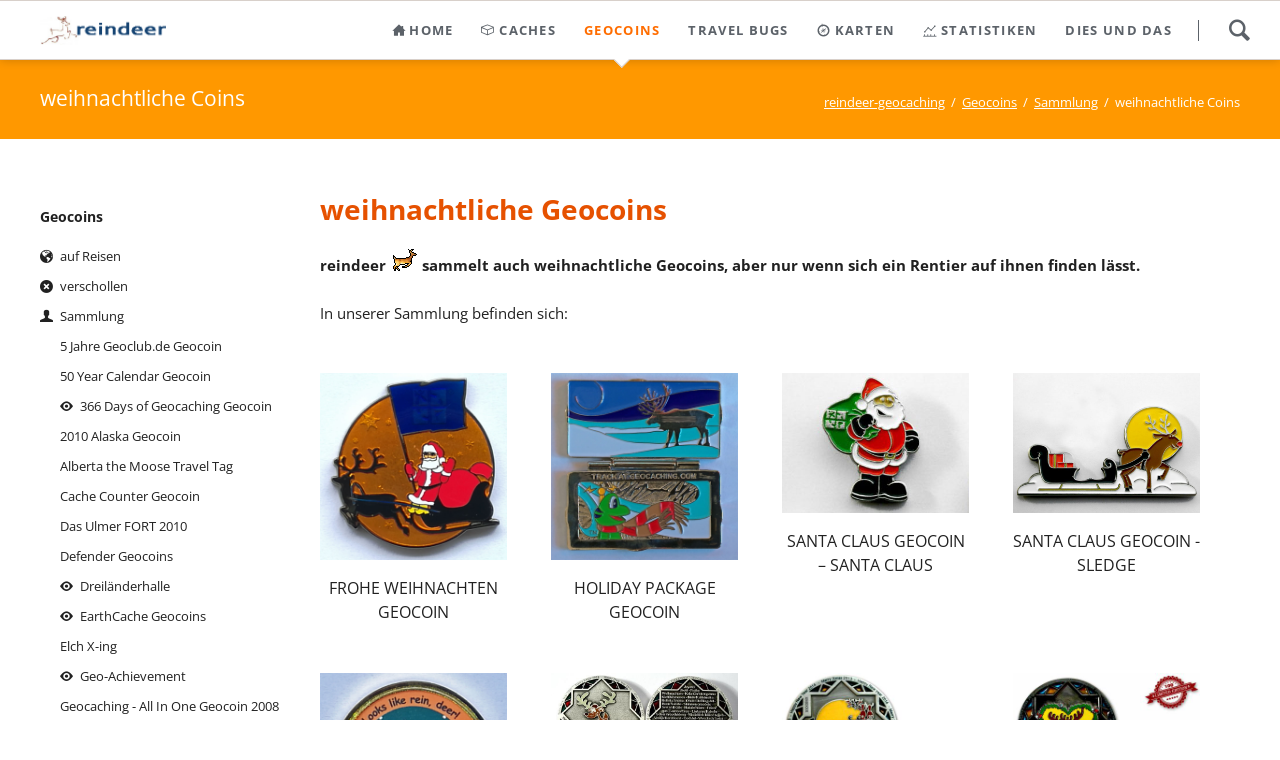

--- FILE ---
content_type: text/html; charset=UTF-8
request_url: https://www.reindeer-geocaching.de/weihnachtliche-coins.html
body_size: 20636
content:
<!DOCTYPE html>
<html lang="de">
<head>

      <meta charset="UTF-8">
    <title>weihnachtliche Coins - reindeer-geocaching</title>
    <base href="https://www.reindeer-geocaching.de/">

          <meta name="robots" content="index,follow">
      <meta name="description" content="">
      <meta name="generator" content="Contao Open Source CMS">
    
    
                                    
            <link rel="stylesheet" href="/bundles/contaocookiebar/default.00b012e7.css">
    
            <link rel="stylesheet" href="/assets/css/parallax.scss,rocksolid-slider.min.css,colorbox.min.css,tablesor...-543acbc5.css">        <script src="/assets/js/jquery.min.js,rocksolid-slider.min.js,modernizr.min.js-7b768018.js"></script><!-- images::apple --><link rel="apple-touch-icon" href="/files/reindeer-geocaching/logos/favicon/apple-touch-icon.png" sizes="57x57"><link rel="apple-touch-icon" href="/files/reindeer-geocaching/logos/favicon/apple-touch-icon-57x57.png" sizes="57x57"><link rel="apple-touch-icon" href="/files/reindeer-geocaching/logos/favicon/apple-touch-icon-60x60.png" sizes="60x60"><link rel="apple-touch-icon" href="/files/reindeer-geocaching/logos/favicon/apple-touch-icon-72x72.png" sizes="72x72"><link rel="apple-touch-icon" href="/files/reindeer-geocaching/logos/favicon/apple-touch-icon-76x76.png" sizes="76x76"><link rel="apple-touch-icon" href="/files/reindeer-geocaching/logos/favicon/apple-touch-icon-114x114.png" sizes="114x114"><link rel="apple-touch-icon" href="/files/reindeer-geocaching/logos/favicon/apple-touch-icon-120x120.png" sizes="120x120"><link rel="apple-touch-icon" href="/files/reindeer-geocaching/logos/favicon/apple-touch-icon-144x144.png" sizes="144x144"><link rel="apple-touch-icon" href="/files/reindeer-geocaching/logos/favicon/apple-touch-icon-152x152.png" sizes="152x152"><link rel="apple-touch-icon" href="/files/reindeer-geocaching/logos/favicon/apple-touch-icon-180x180.png" sizes="180x180"><!-- images::android --><link rel="icon" type="image/png" href="/files/reindeer-geocaching/logos/favicon/android-chrome-36x36.png" sizes="36x36"><link rel="icon" type="image/png" href="/files/reindeer-geocaching/logos/favicon/android-chrome-48x48.png" sizes="48x48"><link rel="icon" type="image/png" href="/files/reindeer-geocaching/logos/favicon/android-chrome-72x72.png" sizes="72x72"><link rel="icon" type="image/png" href="/files/reindeer-geocaching/logos/favicon/android-chrome-96x96.png" sizes="96x96"><link rel="icon" type="image/png" href="/files/reindeer-geocaching/logos/favicon/android-chrome-144x144.png" sizes="144x144"><link rel="icon" type="image/png" href="/files/reindeer-geocaching/logos/favicon/android-chrome-512x512.png" sizes="512x512"><link rel="icon" type="image/png" href="/files/reindeer-geocaching/logos/favicon/android-chrome-192x192.png" sizes="192x192"><link rel="icon" type="image/png" href="/files/reindeer-geocaching/logos/favicon/homescreen-192x192.png" sizes="192x192"><!-- images::microsoft --><meta content="/files/reindeer-geocaching/logos/favicon/small.jpg" name="msapplication-square70x70logo"><meta content="/files/reindeer-geocaching/logos/favicon/medium.jpg" name="msapplication-square150x150logo"><meta content="/files/reindeer-geocaching/logos/favicon/wide.jpg" name="msapplication-wide310x150logo"><meta content="/files/reindeer-geocaching/logos/favicon/large.jpg" name="msapplication-square310x310logo"><!-- images::icon --><link rel="icon" type="image/png" href="/files/reindeer-geocaching/logos/favicon/favicon-16x16.png" sizes="16x16"><link rel="icon" type="image/png" href="/files/reindeer-geocaching/logos/favicon/favicon-32x32.png" sizes="32x32"><link rel="icon" type="image/png" href="/files/reindeer-geocaching/logos/favicon/favicon-96x96.png" sizes="96x96"><link rel="icon" type="image/png" href="/files/reindeer-geocaching/logos/favicon/favicon-128x128.png" sizes="128x128"><link rel="icon" type="image/png" href="/files/reindeer-geocaching/logos/favicon/favicon-160x160.png" sizes="160x160"><link rel="icon" type="image/png" href="/files/reindeer-geocaching/logos/favicon/favicon-192x192.png" sizes="192x192"><link rel="icon" type="image/png" href="/files/reindeer-geocaching/logos/favicon/favicon-196x196.png" sizes="196x196"><!-- additionals::windows --><!-- additionals::ios --><!-- additionals::android --><!-- additionals::webApp --><!-- favicon --><link rel="shortcut icon" type="image/x-icon" href="/files/reindeer-geocaching/logos/favicon/favicon.ico" ><link rel="icon" type="image/ico" href="/files/reindeer-geocaching/logos/favicon/favicon.ico" ><meta name="viewport" content="width=device-width,initial-scale=1">
<link rel="apple-touch-icon" sizes="57x57" href="/apple-touch-icon-57x57.png">
<link rel="apple-touch-icon" sizes="60x60" href="/apple-touch-icon-60x60.png">
<link rel="apple-touch-icon" sizes="72x72" href="/apple-touch-icon-72x72.png">
<link rel="apple-touch-icon" sizes="76x76" href="/apple-touch-icon-76x76.png">
<link rel="apple-touch-icon" sizes="114x114" href="/apple-touch-icon-114x114.png">
<link rel="apple-touch-icon" sizes="120x120" href="/apple-touch-icon-120x120.png">
<link rel="apple-touch-icon" sizes="144x144" href="/apple-touch-icon-144x144.png">
<link rel="apple-touch-icon" sizes="152x152" href="/apple-touch-icon-152x152.png">
<link rel="apple-touch-icon" sizes="180x180" href="/apple-touch-icon-180x180.png">
<link rel="icon" type="image/png" href="/favicon-32x32.png" sizes="32x32">
<link rel="icon" type="image/png" href="/android-chrome-192x192.png" sizes="192x192">
<link rel="icon" type="image/png" href="/favicon-96x96.png" sizes="96x96">
<link rel="icon" type="image/png" href="/favicon-16x16.png" sizes="16x16">
<link rel="manifest" href="/manifest.json">
<meta name="msapplication-TileColor" content="#ff9800">
<meta name="msapplication-TileImage" content="/mstile-144x144.png">
<meta name="theme-color" content="#ffffff">
  

<script src="/bundles/contaocookiebar/cookiebar.f2d9506d.js"></script>
</head>
<body id="top">

  
	
	<div class="page">

					<header class="page-header">
				
<div class="header-navigation">
<div class="main-navigation-wrapper">
<!-- indexer::stop -->
<h1 class="ce_rsce_oneo_logo logo">
	<a href="">
								

<img src="/files/reindeer-geocaching/logos/reindeer-logo.png" width="260" height="60" alt="reindeer-geocaching">

			</a>
</h1>
<!-- indexer::continue -->

<!-- indexer::stop -->
<div class="ce_rsce_oneo_nav_search main-navigation-search">
	<a href="/search.html">Search</a>
	<form action="/search.html" method="get">
		<label for="oneo-nav-search-78">Type and hit enter</label>
		<input id="oneo-nav-search-78" type="search" name="keywords">
		<button type="submit">Search</button>
	</form>
</div>
<!-- indexer::continue -->

<!-- indexer::stop -->
<nav class="mod_rocksolid_mega_menu main-navigation block">

  
  <a href="/weihnachtliche-coins.html#skipNavigation89" class="invisible">Navigation überspringen</a>

  <ul class="level_1">

	
				
		<li class="submenu icon-home">

							<a href="/home.html" title="home" class="submenu icon-home" aria-haspopup="true" itemprop="url"><span itemprop="name">home</span>
			
			
							</a>
			
			<ul class="level_2">

	
				
		<li class="icon-user-2">

							<a href="/ueber-mich.html" title="über mich" class="icon-user-2" itemprop="url"><span itemprop="name">über mich</span>
			
			
							</a>
			
			
		</li>

	
				
		<li class="icon-phone-mobile">

							<a href="/unsere-gps-geraete.html" title="unsere GPS-Geräte" class="icon-phone-mobile" itemprop="url"><span itemprop="name">unsere GPS-Geräte</span>
			
			
							</a>
			
			
		</li>

	
				
		<li class="icon-news">

							<a href="/news-list.html" title="News" class="icon-news" itemprop="url"><span itemprop="name">News</span>
			
			
							</a>
			
			
		</li>

	
				
		<li class="icon-vcard">

							<a href="/treffen-mit-cachern.html" title="Treffen mit Cachern" class="icon-vcard" itemprop="url"><span itemprop="name">Treffen mit Cachern</span>
			
			
							</a>
			
			
		</li>

	
				
		<li class="icon-calendar">

							<a href="/events-list.html" title="Events &amp; Termine" class="icon-calendar" itemprop="url"><span itemprop="name">Events & Termine</span>
			
			
							</a>
			
			
		</li>

	
				
		<li class="icon-camera">

							<a href="/webcam.html" title="Webcam" class="icon-camera" itemprop="url"><span itemprop="name">Webcam</span>
			
			
							</a>
			
			
		</li>

	
				
		<li class="icon-magnifying-glass">

							<a href="/search.html" title="Suche" class="icon-magnifying-glass" itemprop="url"><span itemprop="name">Suche</span>
			
			
							</a>
			
			
		</li>

	
				
		<li class="icon-list">

							<a href="/sitemap.html" title="Sitemap" class="icon-list" itemprop="url"><span itemprop="name">Sitemap</span>
			
			
							</a>
			
			
		</li>

	
				
		<li class="icon-comment-stroke">

							<a href="/kontaktformular.html" title="Kontaktformular" class="icon-comment-stroke" itemprop="url"><span itemprop="name">Kontaktformular</span>
			
			
							</a>
			
			
		</li>

	
				
		<li class="icon-unlock">

							<a href="/login.html" title="Login" class="icon-unlock" itemprop="url"><span itemprop="name">Login</span>
			
			
							</a>
			
			
		</li>

	
</ul>

		</li>

	
				
		<li class="submenu icon-3d -mega">

							<a href="/caches.html" title="Caches" class="submenu icon-3d -mega" aria-haspopup="true" itemprop="url"><span itemprop="name">Caches</span>
			
			
							</a>
			
			<div class="mega-dropdown level_3 ">
<div class="mega-dropdown-inner">

			<div class="mega-dropdown-slider">
	
	
		
			<section class="mega-dropdown-column icon-3d ">

									<h3>
													<a href="/traditional-geocache.html">
												Traditional Geocache													</a>
											</h3>
				
				
				
				
					<ul>
			<li class="icon-trash">
					<a href="/id-08-15.html" class="icon-trash">
						08/15							</a>
						</li>
			<li class="">
					<a href="/id-08-15-reloaded.html" class="">
						08/15 (reloaded)							</a>
						</li>
			<li class="">
					<a href="/a-3-exit-118.html" class="">
						A 3 - Exit 118							</a>
						</li>
			<li class="icon-trash">
					<a href="/bahnhof-neustift.html" class="icon-trash">
						Bahnhof Neustift							</a>
						</li>
			<li class="">
					<a href="/baum-59.html" class="">
						Baum 59							</a>
						</li>
			<li class="icon-trash">
					<a href="/bockerlbahn-185.html" class="icon-trash">
						Bockerlbahn							</a>
						</li>
			<li class="icon-trash">
					<a href="/eggenfelden-airport.html" class="icon-trash">
						Eggenfelden Airport							</a>
						</li>
			<li class="icon-trash">
					<a href="/kittlmuehle.html" class="icon-trash">
						Kittlmühle							</a>
						</li>
			<li class="icon-trash">
					<a href="/linden-allee.html" class="icon-trash">
						Linden-Allee							</a>
						</li>
			<li class="">
					<a href="/m47.html" class="">
						M47							</a>
						</li>
			<li class="icon-trash">
					<a href="/mcs-no-31-haslinger-hof.html" class="icon-trash">
						MCS-No.31 - Haslinger Hof							</a>
						</li>
			<li class="">
					<a href="/thron-mit-ausblick.html" class="">
						Thron mit Ausblick							</a>
						</li>
			<li class="">
					<a href="/wasserhoehe.html" class="">
						Wasserhöhe							</a>
						</li>
	</ul>

				
				
			</section>
		
			<section class="mega-dropdown-column icon-dropbox ">

									<h3>
													<a href="/multi-cache.html">
												Multi-cache													</a>
											</h3>
				
				
				
				
					<ul>
			<li class="">
					<a href="/id-142-wildwechsel.html" class="">
						142 - Wildwechsel							</a>
						</li>
			<li class="icon-trash">
					<a href="/id-201-andreaskreuz.html" class="icon-trash">
						201 - Andreaskreuz							</a>
						</li>
			<li class="">
					<a href="/baederdreieck-bad-b.html" class="">
						Bäderdreieck - Bad B							</a>
						</li>
			<li class="">
					<a href="/baederdreieck-bad-f.html" class="">
						Bäderdreieck - Bad F							</a>
						</li>
			<li class="">
					<a href="/baederdreieck-bad-g.html" class="">
						Bäderdreieck - Bad G							</a>
						</li>
			<li class="icon-trash">
					<a href="/baumkronenweg.html" class="icon-trash">
						Baumkronenweg							</a>
						</li>
			<li class="">
					<a href="/bruder-konrad.html" class="">
						Bruder Konrad							</a>
						</li>
			<li class="icon-trash">
					<a href="/buechlberger-granit.html" class="icon-trash">
						Büchlberger Granit							</a>
						</li>
			<li class="">
					<a href="/ex-voto.html" class="">
						ex voto							</a>
						</li>
			<li class="">
					<a href="/lehrpfad-pockinger-gebietsreform.html" class="">
						Lehrpfad Pockinger Gebietsreform							</a>
						</li>
			<li class="">
					<a href="/leonhardi.html" class="">
						Leonhardi							</a>
						</li>
			<li class="">
					<a href="/mariahilf-passau-no-one.html" class="">
						Mariahilf (Passau No One)							</a>
						</li>
			<li class="icon-trash">
					<a href="/massing-station.html" class="icon-trash">
						Massing Station							</a>
						</li>
			<li class="icon-trash">
					<a href="/oberhaus.html" class="icon-trash">
						Oberhaus							</a>
						</li>
			<li class="icon-trash">
					<a href="/multi-cache/parkuhr.html" class="icon-trash">
						Parkuhr							</a>
						</li>
			<li class="">
					<a href="/siebenschlaefer.html" class="">
						Siebenschläfer							</a>
						</li>
	</ul>

				
				
			</section>
		
			<section class="mega-dropdown-column icon-eye ">

									<h3>
													<a href="/virtual-cache.html">
												Virtual Cache													</a>
											</h3>
				
				
				
				
					<ul>
			<li class="">
					<a href="/rampestreken.html" class="">
						Rampestreken							</a>
						</li>
	</ul>

				
				
			</section>
		
			<section class="mega-dropdown-column icon-mail-stroke ">

									<h3>
													<a href="/letterbox-hybrid.html">
												Letterbox Hybrid													</a>
											</h3>
				
				
				
				
					<ul>
			<li class="">
					<a href="/136-kinder.html" class="">
						136 - Kinder							</a>
						</li>
			<li class="icon-trash">
					<a href="/adventure-house.html" class="icon-trash">
						adventure house							</a>
						</li>
			<li class="">
					<a href="/jungfraustein.html" class="">
						Jungfraustein							</a>
						</li>
	</ul>

				
				
			</section>
		
			<section class="mega-dropdown-column icon-users ">

									<h3>
													<a href="/event-cache.html">
												Event Cache													</a>
											</h3>
				
				
				
				
					<ul>
			<li class="icon-trash">
					<a href="/event-cache/a-wengerl-wia-dahoam.html" class="icon-trash">
						... a wengerl wia dahoam							</a>
						</li>
			<li class="icon-trash">
					<a href="/event-cache/18-jahre.html" class="icon-trash">
						18 Jahre							</a>
						</li>
			<li class="icon-trash">
					<a href="/zum-heurigen-schalttag.html" class="icon-trash">
						"ZUM HEURIGEN" SCHALTTAG							</a>
						</li>
			<li class="icon-trash">
					<a href="/id-3-traditionelles-rentiertreffen.html" class="icon-trash">
						3. TRADITIONELLES RENTIERTREFFEN							</a>
						</li>
			<li class="icon-trash">
					<a href="/das-rentier-treffen.html" class="icon-trash">
						Das Rentier-Treffen							</a>
						</li>
			<li class="icon-trash">
					<a href="/meet-greet-canada-day-2017.html" class="icon-trash">
						meet & greet: Canada Day 2017							</a>
						</li>
			<li class="icon-trash">
					<a href="/reindeer-the-meeting.html" class="icon-trash">
						reindeer - the meeting							</a>
						</li>
			<li class="icon-trash">
					<a href="/event-cache/reindeer-21-geocaching-25.html" class="icon-trash">
						reindeer&#61;21 & geocaching&#61;25							</a>
						</li>
			<li class="icon-trash">
					<a href="/wwfm-x-ich-bin-ein-rentier.html" class="icon-trash">
						WWFM X - Ich bin ein Rentier							</a>
						</li>
			<li class="icon-trash">
					<a href="/ten-years-after.html" class="icon-trash">
						TEN YEARS AFTER							</a>
						</li>
	</ul>

				
				
			</section>
		
			<section class="mega-dropdown-column icon-question-mark ">

									<h3>
												Mystery Cache											</h3>
				
				
									<div class="mega-dropdown-text">
						<p><a href="/mystery-cache.html">alle anzeigen</a></p>					</div>
				
				
					<ul>
			<li class="">
					<a href="/id-7-tage-die-woche.html" class="">
						7 Tage die Woche							</a>
						</li>
			<li class="icon-trash">
					<a href="/das-gold-im-alten-fliegerhorst.html" class="icon-trash">
						Das Gold im alten Fliegerhorst							</a>
						</li>
			<li class="">
					<a href="/das-verschollene-labyrinth-bonus.html" class="">
						Das verschollene Labyrinth - Bonus							</a>
						</li>
			<li class="icon-trash">
					<a href="/panzerknacker-reloaded.html" class="icon-trash">
						Panzerknacker &#40;reloaded&#41;							</a>
						</li>
			<li class="">
					<a href="/showview.html" class="">
						ShowView							</a>
						</li>
			<li class="">
					<a href="/wigwagging.html" class="">
						wigwagging							</a>
						</li>
			<li class="icon-question-mark">
					<a href="/mystery-cache.html" class="icon-question-mark">
						Mystery Cache							</a>
						</li>
			<li class="">
					<a href="/reindeer-the-song.html" class="">
						reindeer - the song							</a>
						</li>
			<li class="">
					<a href="/steinkreis.html" class="">
						Steinkreis							</a>
						</li>
			<li class="">
					<a href="/zeit-schrift.html" class="">
						Zeit - Schrift							</a>
						</li>
	</ul>

				
				
			</section>
		
			<section class="mega-dropdown-column icon-camera ">

									<h3>
													<a href="/webcam-cache.html">
												Webcam Cache													</a>
											</h3>
				
				
				
				
					<ul>
			<li class="icon-trash">
					<a href="/pan-cam.html" class="icon-trash">
						PAN Cam							</a>
						</li>
	</ul>

				
				
			</section>
		
			<section class="mega-dropdown-column icon-command ">

									<h3>
													<a href="/earthcache.html">
												EarthCache													</a>
											</h3>
				
				
				
				
					<ul>
			<li class="">
					<a href="/kropfmuehl.html" class="">
						Kropfmühl							</a>
						</li>
			<li class="">
					<a href="/pleystein.html" class="">
						Pleystein							</a>
						</li>
			<li class="">
					<a href="/waldnaabtal.html" class="">
						Waldnaabtal							</a>
						</li>
	</ul>

				
				
			</section>
		
			<section class="mega-dropdown-column icon-recycle ">

									<h3>
													<a href="/wherigo-cache.html">
												Wherigo Cache													</a>
											</h3>
				
				
				
				
					<ul>
			<li class="">
					<a href="/das-verschollene-labyrinth.html" class="">
						Das verschollene Labyrinth							</a>
						</li>
			<li class="icon-trash">
					<a href="/die-7-weltwunder.html" class="icon-trash">
						Die 7 Weltwunder							</a>
						</li>
			<li class="">
					<a href="/es-lebe-der-sport.html" class="">
						Es lebe der Sport!							</a>
						</li>
			<li class="">
					<a href="/klosterrundgang.html" class="">
						Klosterrundgang							</a>
						</li>
			<li class="">
					<a href="/reise-durchs-all.html" class="">
						Reise durchs All							</a>
						</li>
			<li class="">
					<a href="/the-reverse-geocache.html" class="">
						The Reverse Geocache							</a>
						</li>
	</ul>

				
				
			</section>
		
			<section class="mega-dropdown-column icon-beaker ">

									<h3>
													<a href="/lab-cache.html">
												Lab Cache													</a>
											</h3>
				
				
				
				
					<ul>
			<li class="icon-trash">
					<a href="/i-love-geocaching.html" class="icon-trash">
						I love Geocaching							</a>
						</li>
			<li class="">
					<a href="/castra-batava.html" class="">
						Castra Batava							</a>
							<ul>
			<li class="">
					<a href="/zur-goldenen-waage.html" class="">
						Zur Goldenen Waage							</a>
						</li>
			<li class="">
					<a href="/chromy-haus.html" class="">
						Chromy-Haus							</a>
						</li>
			<li class="">
					<a href="/altes-rathaus.html" class="">
						Altes Rathaus							</a>
						</li>
			<li class="">
					<a href="/innbrueckbogen.html" class="">
						Innbrückbogen							</a>
						</li>
			<li class="">
					<a href="/buergerliches-wohnhaus.html" class="">
						Bürgerliches Wohnhaus							</a>
						</li>
	</ul>
				</li>
			<li class="">
					<a href="/lab-cache/cella-principum.html" class="">
						Cella Principum							</a>
							<ul>
			<li class="">
					<a href="/lab-cache/cella-principum/klostermauer.html" class="">
						KLOSTERMAUER							</a>
						</li>
			<li class="">
					<a href="/lab-cache/cella-principum/kirche.html" class="">
						KIRCHE							</a>
						</li>
			<li class="">
					<a href="/lab-cache/cella-principum/barockbogen.html" class="">
						BAROCKBOGEN							</a>
						</li>
			<li class="">
					<a href="/lab-cache/cella-principum/salettl.html" class="">
						SALETTL							</a>
						</li>
			<li class="">
					<a href="/lab-cache/cella-principum/portenkirche.html" class="">
						PORTENKIRCHE							</a>
						</li>
	</ul>
				</li>
			<li class="">
					<a href="/aidenbach-1706.html" class="">
						Aidenbach 1706							</a>
							<ul>
			<li class="">
					<a href="/altes-rathaus-2.html" class="">
						Altes Rathaus							</a>
						</li>
			<li class="">
					<a href="/denkmal-auf-dem-handlberg.html" class="">
						Denkmal auf dem Handlberg							</a>
						</li>
			<li class="">
					<a href="/denkmal-kleeberg.html" class="">
						Denkmal Kleeberg							</a>
						</li>
			<li class="">
					<a href="/denkmal-reschdobl.html" class="">
						Denkmal Reschdobl							</a>
						</li>
			<li class="">
					<a href="/marktplatz-aidenbach.html" class="">
						Marktplatz Aidenbach							</a>
						</li>
	</ul>
				</li>
			<li class="">
					<a href="/dominik-dengl.html" class="">
						Dominik Dengl							</a>
							<ul>
			<li class="">
					<a href="/waelzende-stute.html" class="">
						Wälzende Stute							</a>
						</li>
			<li class="">
					<a href="/marktweiberl.html" class="">
						Marktweiberl							</a>
						</li>
			<li class="">
					<a href="/franz-von-stuck.html" class="">
						Franz von Stuck							</a>
						</li>
			<li class="">
					<a href="/brunnen-vor-der-spielbank.html" class="">
						Brunnen vor der Spielbank							</a>
						</li>
			<li class="">
					<a href="/kleeblattbrunnen.html" class="">
						Kleeblattbrunnen							</a>
						</li>
	</ul>
				</li>
			<li class="">
					<a href="/lab-cache/pocking-in-alten-ansichten.html" class="">
						Pocking in alten Ansichten							</a>
							<ul>
			<li class="">
					<a href="/lab-cache/pocking-in-alten-ansichten/apotheke-kroenner-kurve.html" class="">
						Apotheke - Krönner-Kurve							</a>
						</li>
			<li class="">
					<a href="/lab-cache/pocking-in-alten-ansichten/architektur-in-pocking.html" class="">
						Architektur in Pocking							</a>
						</li>
			<li class="">
					<a href="/lab-cache/pocking-in-alten-ansichten/der-fruehere-ortsmittelpunkt.html" class="">
						Der frühere Ortsmittelpunkt							</a>
						</li>
			<li class="">
					<a href="/lab-cache/pocking-in-alten-ansichten/gasthof-hoechtl-pockinger-hof.html" class="">
						Gasthof Höchtl / Pockinger Hof							</a>
						</li>
			<li class="">
					<a href="/lab-cache/pocking-in-alten-ansichten/ortsplaner-johann-koebl.html" class="">
						Ortsplaner Johann Köbl							</a>
						</li>
	</ul>
				</li>
			<li class="">
					<a href="/lab-cache/vornbach.html" class="">
						Vornbach							</a>
							<ul>
			<li class="">
					<a href="/lab-cache/vornbach/infotafel.html" class="">
						Infotafel							</a>
						</li>
			<li class="">
					<a href="/lab-cache/vornbach/feuerwehr.html" class="">
						Feuerwehr							</a>
						</li>
			<li class="">
					<a href="/lab-cache/vornbach/geburtshaus.html" class="">
						Geburtshaus							</a>
						</li>
			<li class="">
					<a href="/lab-cache/vornbach/pfarrkirche.html" class="">
						Pfarrkirche							</a>
						</li>
			<li class="">
					<a href="/lab-cache/vornbach/friedhofskirche.html" class="">
						Friedhofskirche							</a>
						</li>
	</ul>
				</li>
	</ul>

				
				
			</section>
		
	
	
		</div>

		<script>
			(function($) {
				var slider = $('.mega-dropdown-slider').last();
				slider.rstSlider({"navType":"bullets","controls":"1","gapSize":"0%","skin":"mega-dropdown","loop":true,"keyboard":false,"slideMaxCount":4,"prevNextSteps":1});
				slider.parent().parent().parent().on('mouseenter', function() {
					if (slider.data('rstSlider')) {
						slider.data('rstSlider').resize();
					}
				});
			})(jQuery);
		</script>

	
</div>
</div>

		</li>

	
				
		<li class="submenu trail -mega">

							<a href="/geocoins.html" title="Geocoins" class="submenu trail -mega" aria-haspopup="true" itemprop="url"><span itemprop="name">Geocoins</span>
			
			
							</a>
			
			<div class="mega-dropdown level_3 " style="background-image: url(&quot;/files/reindeer-geocaching/Geocoins/Homepage-Coin/Homepage-Coin.gif&quot;);background-size: auto;background-position: right center;background-repeat: no-repeat;">
<div class="mega-dropdown-inner">

	
	
		
			<section class="mega-dropdown-column  rs-column -large-col-4-1 -large-first -large-first-row -medium-col-3-1 -medium-first -medium-first-row -small-col-3-1 -small-first -small-first-row">

									<h3>
													<a href="/auf-reisen-81.html">
												auf Reisen													</a>
											</h3>
				
				
				
				
					<ul>
			<li class="icon-eye">
					<a href="/das-gold-im-alten-fliegerhorst-352.html" class="icon-eye">
						Das Gold im alten Fliegerhorst							</a>
						</li>
			<li class="icon-eye">
					<a href="/labyrinth-geocoin.html" class="icon-eye">
						Labyrinth Geocoin							</a>
						</li>
			<li class="">
					<a href="/reindeer-event-geocoin.html" class="">
						reindeer - Event Geocoin							</a>
						</li>
			<li class="">
					<a href="/reindeer-german-geocoin.html" class="">
						reindeer German Geocoin							</a>
						</li>
			<li class="icon-eye">
					<a href="/reindeer-letterboxing-geocoin.html" class="icon-eye">
						reindeer Letterboxing Geocoin							</a>
						</li>
			<li class="icon-eye">
					<a href="/reindeer-swedish-moose-geocoin.html" class="icon-eye">
						reindeer Swedish Moose Geocoin							</a>
						</li>
			<li class="">
					<a href="/the-cairngorm-reindeer-centre-geocoin.html" class="">
						The Cairngorm Reindeer Centre Geocoin							</a>
						</li>
			<li class="icon-eye">
					<a href="/the-moose-forest-geocoin.html" class="icon-eye">
						The Moose Forest Geocoin							</a>
						</li>
			<li class="">
					<a href="/volle-pulle.html" class="">
						VOLLE PULLE ?							</a>
						</li>
	</ul>

				
				
			</section>
		
			<section class="mega-dropdown-column  rs-column -large-col-4-1 -large-first-row -medium-col-3-1 -medium-first-row -small-col-3-1 -small-first-row">

									<h3>
													<a href="/verschollen-82.html">
												verschollen													</a>
											</h3>
				
				
				
				
					<ul>
			<li class="">
					<a href="/beaumont-hamel-newfoundland-memorial.html" class="">
						Beaumont-Hamel Newfoundland Memorial							</a>
						</li>
			<li class="">
					<a href="/moose.html" class="">
						moose							</a>
						</li>
			<li class="">
					<a href="/reindeer-carvings-alta.html" class="">
						reindeer carvings @ Alta							</a>
						</li>
			<li class="">
					<a href="/reindeer-exchange-german-geocoin.html" class="">
						reindeer Exchange German Geocoin							</a>
						</li>
			<li class="">
					<a href="/reindeer-generic-geocoin.html" class="">
						reindeer Generic Geocoin							</a>
						</li>
			<li class="">
					<a href="/reindeer-geocaching-skills.html" class="">
						reindeer Geocaching Skills							</a>
						</li>
			<li class="">
					<a href="/reindeer-usa-geocoin.html" class="">
						reindeer USA Geocoin							</a>
						</li>
			<li class="">
					<a href="/reindeer-world-travel-geocoin.html" class="">
						reindeer World Travel Geocoin							</a>
						</li>
			<li class="">
					<a href="/taim-eireannach.html" class="">
						Taim Eireannach							</a>
						</li>
			<li class="">
					<a href="/what-about-soccer.html" class="">
						What about soccer?							</a>
						</li>
	</ul>

				
				
			</section>
		
			<section class="mega-dropdown-column  rs-column -large-col-4-1 -large-first-row -medium-col-3-1 -medium-last -medium-first-row -small-col-3-1 -small-last -small-first-row">

									<h3>
													<a href="/sammlung-83.html">
												Sammlung													</a>
											</h3>
				
				
				
				
					<ul>
			<li class="sibling">
					<a href="/id-5-jahre-geoclub-de-geocoin.html" class="sibling">
						5 Jahre Geoclub.de Geocoin							</a>
						</li>
			<li class="sibling">
					<a href="/id-50-year-calendar-geocoin.html" class="sibling">
						50 Year Calendar Geocoin							</a>
						</li>
			<li class="icon-eye sibling">
					<a href="/id-366-days-of-geocaching-geocoin.html" class="icon-eye sibling">
						366 Days of Geocaching Geocoin							</a>
						</li>
			<li class="sibling">
					<a href="/id-2010-alaska-geocoin.html" class="sibling">
						2010 Alaska Geocoin							</a>
						</li>
			<li class="sibling">
					<a href="/alberta-the-moose-travel-tag.html" class="sibling">
						Alberta the Moose Travel Tag							</a>
						</li>
			<li class="sibling">
					<a href="/cache-counter-geocoin.html" class="sibling">
						Cache Counter Geocoin							</a>
						</li>
			<li class="sibling">
					<a href="/das-ulmer-fort-2010.html" class="sibling">
						Das Ulmer FORT 2010							</a>
						</li>
			<li class="sibling">
					<a href="/defender-geocoins.html" class="sibling">
						Defender Geocoins							</a>
						</li>
			<li class="icon-eye sibling">
					<a href="/dreilaenderhalle.html" class="icon-eye sibling">
						Dreiländerhalle							</a>
						</li>
			<li class="icon-eye sibling">
					<a href="/earthcache-geocoins.html" class="icon-eye sibling">
						EarthCache Geocoins							</a>
						</li>
			<li class="sibling">
					<a href="/elch-x-ing.html" class="sibling">
						Elch X-ing							</a>
						</li>
			<li class="icon-eye sibling">
					<a href="/geo-achievement.html" class="icon-eye sibling">
						Geo-Achievement							</a>
						</li>
			<li class="sibling">
					<a href="/geocaching-all-in-one-geocoin-2008.html" class="sibling">
						Geocaching - All In One Geocoin 2008							</a>
						</li>
			<li class="sibling">
					<a href="/geocaching-holiday-tag.html" class="sibling">
						Geocaching Holiday Tag							</a>
						</li>
			<li class="icon-eye sibling">
					<a href="/homepage-coin.html" class="icon-eye sibling">
						Homepage-Coin							</a>
						</li>
			<li class="icon-eye sibling">
					<a href="/last-ape-cache-geocoin.html" class="icon-eye sibling">
						Last APE Cache Geocoin							</a>
						</li>
			<li class="sibling">
					<a href="/lighthouse-micro-geocoin.html" class="sibling">
						Lighthouse Micro Geocoin							</a>
						</li>
			<li class="sibling">
					<a href="/melvin-the-moose.html" class="sibling">
						Melvin the Moose							</a>
						</li>
			<li class="sibling">
					<a href="/project-lets-zeppelin-2017-eventcoin.html" class="sibling">
						Project Let's Zeppelin 2017 Eventcoin							</a>
						</li>
			<li class="icon-eye sibling">
					<a href="/reindeer-wherigo-geocoin.html" class="icon-eye sibling">
						reindeer - Wherigo Geocoin							</a>
						</li>
			<li class="sibling">
					<a href="/reindeer-canada-geocoin.html" class="sibling">
						reindeer Canada Geocoin							</a>
						</li>
			<li class="sibling">
					<a href="/reindeer-limes-geocoin.html" class="sibling">
						reindeer Limes Geocoin							</a>
						</li>
			<li class="sibling">
					<a href="/rudolph-the-reindeer.html" class="sibling">
						Rudolph the Reindeer							</a>
						</li>
			<li class="icon-eye sibling">
					<a href="/sneaky-antlers.html" class="icon-eye sibling">
						Sneaky Antlers							</a>
						</li>
			<li class="sibling">
					<a href="/straight-from-the-heart-geocoin.html" class="sibling">
						Straight From the Heart Geocoin							</a>
						</li>
			<li class="sibling">
					<a href="/ten-years-after-263.html" class="sibling">
						TEN YEARS AFTER							</a>
						</li>
			<li class="sibling">
					<a href="/the-lord-of-the-caches-earth-geocoin.html" class="sibling">
						The Lord of the Caches - Earth Geocoin							</a>
						</li>
			<li class="active">
					<a href="/weihnachtliche-coins.html" class="active">
						weihnachtliche Coins							</a>
						</li>
	</ul>

				
				
			</section>
		
	
	
</div>
</div>

		</li>

	
				
		<li class="submenu -mega">

							<a href="/travel-bugs.html" title="Travel Bugs" class="submenu -mega" aria-haspopup="true" itemprop="url"><span itemprop="name">Travel Bugs</span>
			
			
							</a>
			
			<div class="mega-dropdown level_3 " style="background-image: url(&quot;/files/reindeer-geocaching/travel%20bugs/Homepage-TB/Homepage-TB.gif&quot;);background-size: auto;background-position: right center;background-repeat: no-repeat;">
<div class="mega-dropdown-inner">

	
	
		
			<section class="mega-dropdown-column icon-globe rs-column -large-col-4-1 -large-first -large-first-row -medium-col-3-1 -medium-first -medium-first-row -small-col-3-1 -small-first -small-first-row">

									<h3>
													<a href="/auf-reisen.html">
												auf Reisen													</a>
											</h3>
				
				
				
				
					<ul>
			<li class="">
					<a href="/id-1.html" class="">
						1							</a>
						</li>
			<li class="">
					<a href="/id-4-ever-best-friends.html" class="">
						4 ever best friends							</a>
						</li>
			<li class="">
					<a href="/adventure-pass.html" class="">
						ADVENTURE PASS							</a>
						</li>
			<li class="">
					<a href="/bockerlbahn.html" class="">
						Bockerlbahn							</a>
						</li>
			<li class="">
					<a href="/glis-glis.html" class="">
						Glis glis							</a>
						</li>
			<li class="">
					<a href="/jersey-journey-one-pound.html" class="">
						Jersey-Journey ONE POUND							</a>
						</li>
			<li class="">
					<a href="/jersey-journey-two-pence-2002.html" class="">
						Jersey-Journey TWO PENCE (2002)							</a>
						</li>
			<li class="">
					<a href="/jersey-journey-two-pence-2008.html" class="">
						Jersey-Journey TWO PENCE (2008)							</a>
						</li>
			<li class="">
					<a href="/litexpress-blue.html" class="">
						liteXpress blue							</a>
						</li>
			<li class="">
					<a href="/magic-the-gathering-ixalan-treasure-piece.html" class="">
						Magic: The Gathering, Ixalan Treasure Piece							</a>
						</li>
			<li class="">
					<a href="/moose-on-the-roof.html" class="">
						moose on the roof							</a>
						</li>
			<li class="">
					<a href="/oiweiwaslos.html" class="">
						oiweiwaslos!							</a>
						</li>
			<li class="">
					<a href="/reindeer-logstempel.html" class="">
						reindeer - Logstempel							</a>
						</li>
			<li class="">
					<a href="/reindeer-the-sledge.html" class="">
						reindeer - the sledge							</a>
						</li>
			<li class="">
					<a href="/reindeer-xmas-cup-fury-fly.html" class="">
						reindeer Xmas Cup - FURY FLY							</a>
						</li>
			<li class="">
					<a href="/rhinitis-vac-forte.html" class="">
						Rhinitis vac forte							</a>
						</li>
			<li class="">
					<a href="/santas-reindeer-blitzen.html" class="">
						Santa's Reindeer: BLITZEN							</a>
						</li>
			<li class="">
					<a href="/santas-reindeer-comet.html" class="">
						Santa's Reindeer: COMET							</a>
						</li>
			<li class="">
					<a href="/santas-reindeer-cupid.html" class="">
						Santa's Reindeer: CUPID							</a>
						</li>
			<li class="">
					<a href="/santas-reindeer-dasher.html" class="">
						Santa's Reindeer: DASHER							</a>
						</li>
			<li class="">
					<a href="/santas-reindeer-donner.html" class="">
						Santa's Reindeer: DONNER							</a>
						</li>
			<li class="">
					<a href="/santas-reindeer-olive.html" class="">
						Santa's Reindeer: OLIVE							</a>
						</li>
			<li class="">
					<a href="/santas-reindeer-prancer.html" class="">
						Santa's Reindeer: PRANCER							</a>
						</li>
			<li class="">
					<a href="/santas-reindeer-rudolph.html" class="">
						Santa's Reindeer: RUDOLPH							</a>
						</li>
			<li class="">
					<a href="/sind-wir-nicht-alle-ein-bisschen-bluna.html" class="">
						Sind wir nicht alle ein bisschen Bluna?							</a>
						</li>
			<li class="">
					<a href="/tallink-silja-schiff.html" class="">
						Tallink Silja Schiff							</a>
						</li>
			<li class="">
					<a href="/the-reindeer.html" class="">
						the reindeer							</a>
						</li>
	</ul>

				
				
			</section>
		
			<section class="mega-dropdown-column icon-x-2 rs-column -large-col-4-1 -large-first-row -medium-col-3-1 -medium-first-row -small-col-3-1 -small-first-row">

									<h3>
													<a href="/verschollen.html">
												verschollen													</a>
											</h3>
				
				
				
				
					<ul>
			<li class="">
					<a href="/fish.html" class="">
						fish							</a>
						</li>
			<li class="">
					<a href="/jersey-journey-twenty-pence.html" class="">
						Jersey-Journey TWENTY PENCE							</a>
						</li>
			<li class="">
					<a href="/lego.html" class="">
						LEGO							</a>
						</li>
			<li class="">
					<a href="/lenny.html" class="">
						Lenny							</a>
						</li>
			<li class="">
					<a href="/litexpress-black.html" class="">
						liteXpress black							</a>
						</li>
			<li class="">
					<a href="/litexpress-white.html" class="">
						liteXpress white							</a>
						</li>
			<li class="">
					<a href="/reindeer-xmas-cup-funny-fast.html" class="">
						reindeer Xmas Cup - FUNNY FAST							</a>
						</li>
			<li class="">
					<a href="/reindeer-xmas-cup-happy-cup.html" class="">
						reindeer Xmas Cup - HAPPY CUP							</a>
						</li>
			<li class="">
					<a href="/reindeer-xmas-cup-ice-ok.html" class="">
						reindeer Xmas Cup - ICE OK							</a>
						</li>
			<li class="">
					<a href="/reindeer-xmas-cup-ike-pipe.html" class="">
						reindeer Xmas Cup - IKE PIPE							</a>
						</li>
			<li class="">
					<a href="/reindeer-xmas-cup-kate-skate.html" class="">
						reindeer Xmas Cup - KATE SKATE							</a>
						</li>
			<li class="">
					<a href="/reindeer-xmas-cup-nick-panic.html" class="">
						reindeer Xmas Cup - NICK PANIC							</a>
						</li>
			<li class="">
					<a href="/reindeer-xmas-cup-paul-fall.html" class="">
						reindeer Xmas Cup - PAUL FALL							</a>
						</li>
			<li class="">
					<a href="/reindeer-quickutz.html" class="">
						reindeer QuicKutz							</a>
						</li>
			<li class="">
					<a href="/rott-taler.html" class="">
						Rott-Taler							</a>
						</li>
			<li class="">
					<a href="/santas-reindeer-dancer.html" class="">
						Santa's Reindeer: DANCER							</a>
						</li>
			<li class="">
					<a href="/santas-reindeer-vixen.html" class="">
						Santa's Reindeer: VIXEN							</a>
						</li>
			<li class="">
					<a href="/schluesseldienst.html" class="">
						Schluesseldienst							</a>
						</li>
			<li class="">
					<a href="/those-days-are-gone-never-to-return.html" class="">
						Those days are gone, never to return.							</a>
						</li>
			<li class="">
					<a href="/titleist.html" class="">
						Titleist							</a>
						</li>
			<li class="">
					<a href="/under-construction.html" class="">
						under construction							</a>
						</li>
	</ul>

				
				
			</section>
		
			<section class="mega-dropdown-column icon-user-2 rs-column -large-col-4-1 -large-first-row -medium-col-3-1 -medium-last -medium-first-row -small-col-3-1 -small-last -small-first-row">

									<h3>
													<a href="/sammlung.html">
												Sammlung													</a>
											</h3>
				
				
				
				
					<ul>
			<li class="icon-eye">
					<a href="/homepage-tb.html" class="icon-eye">
						Homepage-TB							</a>
						</li>
			<li class="">
					<a href="/maskottchen.html" class="">
						Maskottchen							</a>
						</li>
	</ul>

				
				
			</section>
		
	
	
</div>
</div>

		</li>

	
				
		<li class="submenu icon-safari -mega">

							<a href="/karten.html" title="Karten" class="submenu icon-safari -mega" aria-haspopup="true" itemprop="url"><span itemprop="name">Karten</span>
			
			
							</a>
			
			<div class="mega-dropdown level_3 ">
<div class="mega-dropdown-inner">

	
	
		<section class="icon-boxes is-animated does-repeat ce_rsce_oneo_icon_boxes">

	
	
							<a class="icon-boxes-item rs-column -large-col-2-1 -large-first -large-first-row -medium-col-2-1 -medium-first -medium-first-row -small-col-1-1 -small-first -small-last -small-first-row -align-left -headline-icon " style="" href="/alle-versteckten-caches.html">
									<span class="icon-boxes-item-icon" style="" data-icon="&#xe100;"></span>
										<h3>alle versteckten Caches</h3>
										<div class="icon-boxes-item-text"><p>Diese Karte enthält ALLE von uns gelegten Caches, also auch diejenigen, die bereits archiviert wurden.</p></div>
										<p class="icon-boxes-item-link button">zur Karte</p>
			
					</a>
		
	
							<a class="icon-boxes-item rs-column -large-col-2-1 -large-last -large-first-row -medium-col-2-1 -medium-last -medium-first-row -small-col-1-1 -small-first -small-last -align-left -headline-icon " style="" href="/alle-gefundenen-caches.html">
									<span class="icon-boxes-item-icon" style="" data-icon="&#xe137;"></span>
										<h3>alle gefundenen Caches</h3>
										<div class="icon-boxes-item-text"><p>Diese Karte enthält ALLE von uns gefundenen Caches. Achtung: Auf Grund der großen Datenmenge ist die Ladezeit dieser Karte ziemlich lange!</p></div>
										<p class="icon-boxes-item-link button">zur Karte</p>
			
					</a>
		
	
							<a class="icon-boxes-item rs-column -large-col-2-1 -large-first -medium-col-2-1 -medium-first -small-col-1-1 -small-first -small-last -align-left -headline-icon " style="" href="/gefundene-earthcaches.html">
									<span class="icon-boxes-item-icon" style="" data-icon="&#xe04f;"></span>
										<h3>alle gefundenen Earth-Caches</h3>
										<div class="icon-boxes-item-text"><p>Zeigt alle Earth-Caches, die wir bisher gefunden haben.</p></div>
										<p class="icon-boxes-item-link button">zur Karte</p>
			
					</a>
		
	
</section>

	
	
</div>
</div>

		</li>

	
				
		<li class="submenu icon-chart-up-2">

							<a href="/statistiken.html" title="Statistiken" class="submenu icon-chart-up-2" aria-haspopup="true" itemprop="url"><span itemprop="name">Statistiken</span>
			
			
							</a>
			
			<ul class="level_2">

	
				
		<li class="icon-shuffle">

							<a href="/geolog.html" title="geolog" class="icon-shuffle" itemprop="url"><span itemprop="name">geolog</span>
			
			
							</a>
			
			
		</li>

	
				
		<li class="icon-stumbleupon">

							<a href="/badges.html" title="Badges" class="icon-stumbleupon" itemprop="url"><span itemprop="name">Badges</span>
			
			
							</a>
			
			
		</li>

	
				
		<li class="icon-speedometer-2-medium">

							<a href="/ausfuehrliche-statistik.html" title="ausführliche Statistik" class="icon-speedometer-2-medium" itemprop="url"><span itemprop="name">ausführliche Statistik</span>
			
			
							</a>
			
			
		</li>

	
				
		<li class="icon-chart-up">

							<a href="/project-geocaching.html" title="Project Geocaching" class="icon-chart-up" itemprop="url"><span itemprop="name">Project Geocaching</span>
			
			
							</a>
			
			
		</li>

	
				
		<li class="icon-clipboard">

							<a href="/my-geocaching-profile.html" title="My Geocaching Profile" class="icon-clipboard" itemprop="url"><span itemprop="name">My Geocaching Profile</span>
			
			
							</a>
			
			
		</li>

	
				
		<li class="icon-list">

							<a href="/liste-der-finder-unserer-caches.html" title="Liste der Finder unserer Caches" class="icon-list" itemprop="url"><span itemprop="name">Liste der Finder unserer Caches</span>
			
			
							</a>
			
			
		</li>

	
				
		<li class="icon-beaker">

							<a href="/statistiken/adventurelab-statistik.html" title="AdventureLab Statistik" class="icon-beaker" itemprop="url"><span itemprop="name">AdventureLab Statistik</span>
			
			
							</a>
			
			
		</li>

	
				
		<li class="icon-beaker">

							<a href="/statistiken/found-adventure-labs-results.html" title="Found Adventure Labs Results" class="icon-beaker" itemprop="url"><span itemprop="name">Found Adventure Labs Results</span>
			
			
							</a>
			
			
		</li>

	
				
		<li class="icon-shield-2">

							<a href="/trackable-statistik.html" title="Trackable Statistik" class="icon-shield-2" itemprop="url"><span itemprop="name">Trackable Statistik</span>
			
			
							</a>
			
			
		</li>

	
				
		<li class="icon-star-stroke">

							<a href="/souvenirs.html" title="Souvenirs" class="icon-star-stroke" itemprop="url"><span itemprop="name">Souvenirs</span>
			
			
							</a>
			
			
		</li>

	
				
		<li class="icon-vcard">

							<a href="/banner-sammlung.html" title="Banner-Sammlung" class="icon-vcard" itemprop="url"><span itemprop="name">Banner-Sammlung</span>
			
			
							</a>
			
			
		</li>

	
</ul>

		</li>

	
				
		<li class="submenu">

							<a href="/dies-und-das.html" title="Dies und Das" class="submenu" aria-haspopup="true" itemprop="url"><span itemprop="name">Dies und Das</span>
			
			
							</a>
			
			<ul class="level_2">

	
				
		<li class="">

							<a href="/wir-sind-literatur.html" title="Wir sind Literatur!" class="" itemprop="url"><span itemprop="name">Wir sind Literatur!</span>
			
			
							</a>
			
			
		</li>

	
				
		<li class="">

							<a href="/reindeer-the-quiz.html" title="reindeer - the quiz" class="" itemprop="url"><span itemprop="name">reindeer - the quiz</span>
			
			
							</a>
			
			
		</li>

	
				
		<li class="">

							<a href="/klein-matterhorn.html" title="Klein Matterhorn" class="" itemprop="url"><span itemprop="name">Klein Matterhorn</span>
			
			
							</a>
			
			
		</li>

	
				
		<li class="">

							<a href="/schatz-der-ulmer.html" title="SCHATZ DER ULMER" class="" itemprop="url"><span itemprop="name">SCHATZ DER ULMER</span>
			
			
							</a>
			
			
		</li>

	
				
		<li class="">

							<a href="/bei-filmaufnahmen.html" title="bei Filmaufnahmen" class="" itemprop="url"><span itemprop="name">bei Filmaufnahmen</span>
			
			
							</a>
			
			
		</li>

	
				
		<li class="">

							<a href="/leckereien.html" title="Leckereien" class="" itemprop="url"><span itemprop="name">Leckereien</span>
			
			
							</a>
			
			
		</li>

	
</ul>

		</li>

	
</ul>

  <span id="skipNavigation89" class="invisible"></span>

</nav>
<!-- indexer::continue -->

</div>
</div>
<div class="main-navigation-mobile">
<!-- indexer::stop -->
<div class="ce_rsce_oneo_nav_search main-navigation-mobile-search">
	<a href="/search.html"></a>
	<form action="/search.html" method="get">
		<label for="oneo-nav-search-111">Suchen</label>
		<input id="oneo-nav-search-111" type="search" name="keywords">
		<button type="submit"></button>
	</form>
</div>
<!-- indexer::continue -->

<!-- indexer::stop -->
<nav class="mod_navigation block">

  
  <a href="/weihnachtliche-coins.html#skipNavigation58" class="invisible">Navigation überspringen</a>

  
<ul class="level_1">
            <li class="submenu icon-home"><a href="/home.html" title="home" class="submenu icon-home" aria-haspopup="true">home</a>
<ul class="level_2">
            <li class="icon-user-2"><a href="/ueber-mich.html" title="über mich" class="icon-user-2">über mich</a></li>
                <li class="icon-phone-mobile"><a href="/unsere-gps-geraete.html" title="unsere GPS-Geräte" class="icon-phone-mobile">unsere GPS-Geräte</a></li>
                <li class="icon-news"><a href="/news-list.html" title="News" class="icon-news">News</a></li>
                <li class="icon-vcard"><a href="/treffen-mit-cachern.html" title="Treffen mit Cachern" class="icon-vcard">Treffen mit Cachern</a></li>
                <li class="icon-calendar"><a href="/events-list.html" title="Events &amp; Termine" class="icon-calendar">Events & Termine</a></li>
                <li class="icon-camera"><a href="/webcam.html" title="Webcam" class="icon-camera">Webcam</a></li>
                <li class="icon-magnifying-glass"><a href="/search.html" title="Suche" class="icon-magnifying-glass">Suche</a></li>
                <li class="icon-list"><a href="/sitemap.html" title="Sitemap" class="icon-list">Sitemap</a></li>
                <li class="icon-comment-stroke"><a href="/kontaktformular.html" title="Kontaktformular" class="icon-comment-stroke">Kontaktformular</a></li>
                <li class="icon-unlock"><a href="/login.html" title="Login" class="icon-unlock">Login</a></li>
      </ul>
</li>
                <li class="submenu icon-3d"><a href="/caches.html" title="Caches" class="submenu icon-3d" aria-haspopup="true">Caches</a>
<ul class="level_2">
            <li class="submenu icon-3d"><a href="/traditional-geocache.html" title="Traditional Geocache" class="submenu icon-3d" aria-haspopup="true">Traditional Geocache</a>
<ul class="level_3">
            <li class="icon-trash"><a href="/id-08-15.html" title="08/15" class="icon-trash">08/15</a></li>
                <li class="submenu"><a href="/id-08-15-reloaded.html" title="08/15 (reloaded)" class="submenu" aria-haspopup="true">08/15 (reloaded)</a>
<ul class="level_4">
            <li><a href="/id-08-15-reloaded/alte-logbuecher.html" title="alte Logbücher">alte Logbücher</a></li>
      </ul>
</li>
                <li class="submenu"><a href="/a-3-exit-118.html" title="A 3 - Exit 118" class="submenu" aria-haspopup="true">A 3 - Exit 118</a>
<ul class="level_4">
            <li><a href="/alte-logbuecher-297.html" title="alte Logbücher">alte Logbücher</a></li>
      </ul>
</li>
                <li class="icon-trash"><a href="/bahnhof-neustift.html" title="Bahnhof Neustift" class="icon-trash">Bahnhof Neustift</a></li>
                <li><a href="/baum-59.html" title="Baum 59">Baum 59</a></li>
                <li class="icon-trash"><a href="/bockerlbahn-185.html" title="Bockerlbahn" class="icon-trash">Bockerlbahn</a></li>
                <li class="icon-trash"><a href="/eggenfelden-airport.html" title="Eggenfelden Airport" class="icon-trash">Eggenfelden Airport</a></li>
                <li class="icon-trash"><a href="/kittlmuehle.html" title="Kittlmühle" class="icon-trash">Kittlmühle</a></li>
                <li class="icon-trash"><a href="/linden-allee.html" title="Linden-Allee" class="icon-trash">Linden-Allee</a></li>
                <li class="submenu"><a href="/m47.html" title="M47" class="submenu" aria-haspopup="true">M47</a>
<ul class="level_4">
            <li><a href="/alte-logbuecher-290.html" title="alte Logbücher">alte Logbücher</a></li>
      </ul>
</li>
                <li class="icon-trash"><a href="/mcs-no-31-haslinger-hof.html" title="MCS-No.31 - Haslinger Hof" class="icon-trash">MCS-No.31 - Haslinger Hof</a></li>
                <li><a href="/thron-mit-ausblick.html" title="Thron mit Ausblick">Thron mit Ausblick</a></li>
                <li class="submenu"><a href="/wasserhoehe.html" title="Wasserhöhe" class="submenu" aria-haspopup="true">Wasserhöhe</a>
<ul class="level_4">
            <li><a href="/alte-logbuecher.html" title="alte Logbücher">alte Logbücher</a></li>
      </ul>
</li>
      </ul>
</li>
                <li class="submenu icon-dropbox"><a href="/multi-cache.html" title="Multi-cache" class="submenu icon-dropbox" aria-haspopup="true">Multi-cache</a>
<ul class="level_3">
            <li class="submenu"><a href="/id-142-wildwechsel.html" title="142 - Wildwechsel" class="submenu" aria-haspopup="true">142 - Wildwechsel</a>
<ul class="level_4">
            <li><a href="/alte-logbuecher-371.html" title="alte Logbücher">alte Logbücher</a></li>
      </ul>
</li>
                <li class="icon-trash"><a href="/id-201-andreaskreuz.html" title="201 - Andreaskreuz" class="icon-trash">201 - Andreaskreuz</a></li>
                <li class="submenu"><a href="/baederdreieck-bad-b.html" title="Bäderdreieck - Bad B" class="submenu" aria-haspopup="true">Bäderdreieck - Bad B</a>
<ul class="level_4">
            <li><a href="/alte-logbuecher-312.html" title="alte Logbücher">alte Logbücher</a></li>
      </ul>
</li>
                <li><a href="/baederdreieck-bad-f.html" title="Bäderdreieck - Bad F">Bäderdreieck - Bad F</a></li>
                <li><a href="/baederdreieck-bad-g.html" title="Bäderdreieck - Bad G">Bäderdreieck - Bad G</a></li>
                <li class="submenu icon-trash"><a href="/baumkronenweg.html" title="Baumkronenweg" class="submenu icon-trash" aria-haspopup="true">Baumkronenweg</a>
<ul class="level_4">
            <li><a href="/alte-logbuecher-379.html" title="alte Logbücher">alte Logbücher</a></li>
      </ul>
</li>
                <li><a href="/bruder-konrad.html" title="Bruder Konrad">Bruder Konrad</a></li>
                <li class="icon-trash"><a href="/buechlberger-granit.html" title="Büchlberger Granit" class="icon-trash">Büchlberger Granit</a></li>
                <li><a href="/ex-voto.html" title="ex voto">ex voto</a></li>
                <li><a href="/lehrpfad-pockinger-gebietsreform.html" title="Lehrpfad Pockinger Gebietsreform">Lehrpfad Pockinger Gebietsreform</a></li>
                <li><a href="/leonhardi.html" title="Leonhardi">Leonhardi</a></li>
                <li class="submenu"><a href="/mariahilf-passau-no-one.html" title="Mariahilf (Passau No One)" class="submenu" aria-haspopup="true">Mariahilf (Passau No One)</a>
<ul class="level_4">
            <li><a href="/alte-logbuecher-349.html" title="alte Logbücher">alte Logbücher</a></li>
      </ul>
</li>
                <li class="icon-trash"><a href="/massing-station.html" title="Massing Station" class="icon-trash">Massing Station</a></li>
                <li class="icon-trash"><a href="/oberhaus.html" title="Oberhaus" class="icon-trash">Oberhaus</a></li>
                <li class="icon-trash"><a href="/multi-cache/parkuhr.html" title="Parkuhr" class="icon-trash">Parkuhr</a></li>
                <li class="submenu"><a href="/siebenschlaefer.html" title="Siebenschläfer" class="submenu" aria-haspopup="true">Siebenschläfer</a>
<ul class="level_4">
            <li><a href="/alte-logbuecher-308.html" title="alte Logbücher">alte Logbücher</a></li>
      </ul>
</li>
      </ul>
</li>
                <li class="submenu icon-eye"><a href="/virtual-cache.html" title="Virtual Cache" class="submenu icon-eye" aria-haspopup="true">Virtual Cache</a>
<ul class="level_3">
            <li><a href="/rampestreken.html" title="Rampestreken">Rampestreken</a></li>
      </ul>
</li>
                <li class="submenu icon-mail-stroke"><a href="/letterbox-hybrid.html" title="Letterbox Hybrid" class="submenu icon-mail-stroke" aria-haspopup="true">Letterbox Hybrid</a>
<ul class="level_3">
            <li class="submenu"><a href="/136-kinder.html" title="136 - Kinder" class="submenu" aria-haspopup="true">136 - Kinder</a>
<ul class="level_4">
            <li><a href="/how-it-works.html" title="how it works">how it works</a></li>
                <li><a href="/alte-logbuecher-300.html" title="alte Logbücher">alte Logbücher</a></li>
      </ul>
</li>
                <li class="icon-trash"><a href="/adventure-house.html" title="adventure house" class="icon-trash">adventure house</a></li>
                <li><a href="/jungfraustein.html" title="Jungfraustein">Jungfraustein</a></li>
      </ul>
</li>
                <li class="submenu icon-users"><a href="/event-cache.html" title="Event Cache" class="submenu icon-users" aria-haspopup="true">Event Cache</a>
<ul class="level_3">
            <li class="icon-trash"><a href="/event-cache/a-wengerl-wia-dahoam.html" title="... a wengerl wia dahoam" class="icon-trash">... a wengerl wia dahoam</a></li>
                <li class="icon-trash"><a href="/event-cache/18-jahre.html" title="18 Jahre" class="icon-trash">18 Jahre</a></li>
                <li class="icon-trash"><a href="/zum-heurigen-schalttag.html" title="&quot;ZUM HEURIGEN&quot; SCHALTTAG" class="icon-trash">"ZUM HEURIGEN" SCHALTTAG</a></li>
                <li class="submenu icon-trash"><a href="/id-3-traditionelles-rentiertreffen.html" title="3. TRADITIONELLES RENTIERTREFFEN" class="submenu icon-trash" aria-haspopup="true">3. TRADITIONELLES RENTIERTREFFEN</a>
<ul class="level_4">
            <li><a href="/logbuch.html" title="Logbuch">Logbuch</a></li>
      </ul>
</li>
                <li class="icon-trash"><a href="/das-rentier-treffen.html" title="Das Rentier-Treffen" class="icon-trash">Das Rentier-Treffen</a></li>
                <li class="submenu icon-trash"><a href="/meet-greet-canada-day-2017.html" title="meet &amp; greet: Canada Day 2017" class="submenu icon-trash" aria-haspopup="true">meet & greet: Canada Day 2017</a>
<ul class="level_4">
            <li><a href="/logbuch-342.html" title="Logbuch">Logbuch</a></li>
      </ul>
</li>
                <li class="icon-trash"><a href="/reindeer-the-meeting.html" title="reindeer - the meeting" class="icon-trash">reindeer - the meeting</a></li>
                <li class="icon-trash"><a href="/event-cache/reindeer-21-geocaching-25.html" title="reindeer&#61;21 &amp; geocaching&#61;25" class="icon-trash">reindeer&#61;21 & geocaching&#61;25</a></li>
                <li class="icon-trash"><a href="/wwfm-x-ich-bin-ein-rentier.html" title="WWFM X - Ich bin ein Rentier" class="icon-trash">WWFM X - Ich bin ein Rentier</a></li>
                <li class="icon-trash"><a href="/ten-years-after.html" title="TEN YEARS AFTER" class="icon-trash">TEN YEARS AFTER</a></li>
      </ul>
</li>
                <li class="submenu icon-question-mark"><a href="/mystery-cache.html" title="Mystery Cache" class="submenu icon-question-mark" aria-haspopup="true">Mystery Cache</a>
<ul class="level_3">
            <li class="icon-trash"><a href="/id-100pen.html" title="100PEN" class="icon-trash">100PEN</a></li>
                <li class="submenu"><a href="/id-7-tage-die-woche.html" title="7 Tage die Woche" class="submenu" aria-haspopup="true">7 Tage die Woche</a>
<ul class="level_4">
            <li><a href="/heute.html" title="Heute">Heute</a></li>
      </ul>
</li>
                <li><a href="/baederdreieck-die-mitte.html" title="Bäderdreieck - Die Mitte">Bäderdreieck - Die Mitte</a></li>
                <li class="icon-trash"><a href="/beehive.html" title="beehive" class="icon-trash">beehive</a></li>
                <li><a href="/mystery-cache/cella-principum-lab-bonus.html" title="Cella Principum &#40;LAB-Bonus&#41;">Cella Principum &#40;LAB-Bonus&#41;</a></li>
                <li><a href="/challenge-tierlieb.html" title="Challenge tierlieb">Challenge tierlieb</a></li>
                <li class="submenu"><a href="/challenge-europa.html" title="Challenge ½ Europa" class="submenu" aria-haspopup="true">Challenge ½ Europa</a>
<ul class="level_4">
            <li><a href="/challenge-europa/altes-logbuch.html" title="altes Logbuch">altes Logbuch</a></li>
      </ul>
</li>
                <li><a href="/challenge-200-versteckmonate.html" title="Challenge 200 Versteckmonate">Challenge 200 Versteckmonate</a></li>
                <li class="submenu"><a href="/crocodile-rock.html" title="Crocodile Rock" class="submenu" aria-haspopup="true">Crocodile Rock</a>
<ul class="level_4">
            <li><a href="/alte-logbuecher-355.html" title="alte Logbücher">alte Logbücher</a></li>
      </ul>
</li>
                <li class="submenu icon-trash"><a href="/das-gold-im-alten-fliegerhorst.html" title="Das Gold im alten Fliegerhorst" class="submenu icon-trash" aria-haspopup="true">Das Gold im alten Fliegerhorst</a>
<ul class="level_4">
            <li><a href="/altes-logbuch.html" title="altes Logbuch">altes Logbuch</a></li>
      </ul>
</li>
                <li><a href="/das-gold-im-alten-fliegerhorst-wwii.html" title="Das Gold im alten Fliegerhorst - WWII">Das Gold im alten Fliegerhorst - WWII</a></li>
                <li><a href="/das-ue-ei-problem.html" title="Das Ü-Ei-Problem">Das Ü-Ei-Problem</a></li>
                <li><a href="/das-verschollene-labyrinth-bonus.html" title="Das verschollene Labyrinth - Bonus">Das verschollene Labyrinth - Bonus</a></li>
                <li><a href="/der-klosterwinkel.html" title="Der Klosterwinkel">Der Klosterwinkel</a></li>
                <li><a href="/ein-herz-fuer-geocaching.html" title="Ein Herz für geocaching">Ein Herz für geocaching</a></li>
                <li class="icon-trash"><a href="/faksimile.html" title="faksimile" class="icon-trash">faksimile</a></li>
                <li class="submenu"><a href="/freunde.html" title="Freunde" class="submenu" aria-haspopup="true">Freunde</a>
<ul class="level_4">
            <li><a href="/alte-logbuecher-354.html" title="alte Logbücher">alte Logbücher</a></li>
      </ul>
</li>
                <li class="submenu"><a href="/geocaching-tor-tour.html" title="geocaching (Tor-)tour" class="submenu" aria-haspopup="true">geocaching (Tor-)tour</a>
<ul class="level_4">
            <li><a href="/das-final.html" title="Das Final">Das Final</a></li>
      </ul>
</li>
                <li class="icon-trash"><a href="/glis-glis-191.html" title="Glis glis" class="icon-trash">Glis glis</a></li>
                <li><a href="/guck-da-charli.html" title="Guck da, Charli">Guck da, Charli</a></li>
                <li><a href="/handicap-0.html" title="Handicap 0">Handicap 0</a></li>
                <li><a href="/kalender.html" title="Kalender">Kalender</a></li>
                <li class="submenu"><a href="/kurz.html" title="kurz?" class="submenu" aria-haspopup="true">kurz?</a>
<ul class="level_4">
            <li><a href="/raetsel-formular.html" title="Rätsel-Formular">Rätsel-Formular</a></li>
      </ul>
</li>
                <li class="icon-trash"><a href="/loewenzahn.html" title="Löwenzahn" class="icon-trash">Löwenzahn</a></li>
                <li><a href="/mail.html" title="mail">mail</a></li>
                <li class="submenu"><a href="/mozarts-wuerfelspiel.html" title="Mozarts Würfelspiel" class="submenu" aria-haspopup="true">Mozarts Würfelspiel</a>
<ul class="level_4">
            <li><a href="/alte-logbuecher-307.html" title="alte Logbücher">alte Logbücher</a></li>
      </ul>
</li>
                <li class="icon-trash"><a href="/panzerknacker.html" title="Panzerknacker" class="icon-trash">Panzerknacker</a></li>
                <li class="icon-trash"><a href="/panzerknacker-reloaded.html" title="Panzerknacker &#40;reloaded&#41;" class="icon-trash">Panzerknacker &#40;reloaded&#41;</a></li>
                <li class="submenu"><a href="/mystery-cache/pocking-in-alten-ansichten-lab-bonus.html" title="Pocking in alten Ansichten &#40;LAB-Bonus&#41;" class="submenu" aria-haspopup="true">Pocking in alten Ansichten &#40;LAB-Bonus&#41;</a>
<ul class="level_4">
            <li><a href="/mystery-cache/pocking-in-alten-ansichten-lab-bonus/alte-logbuecher.html" title="alte Logbücher">alte Logbücher</a></li>
      </ul>
</li>
                <li><a href="/reindeer-origami.html" title="reindeer - origami">reindeer - origami</a></li>
                <li class="submenu"><a href="/reindeer-the-number.html" title="reindeer - the number" class="submenu" aria-haspopup="true">reindeer - the number</a>
<ul class="level_4">
            <li><a href="/reindeer-the-number/alte-logbuecher.html" title="alte Logbücher">alte Logbücher</a></li>
      </ul>
</li>
                <li><a href="/reindeer-the-song.html" title="reindeer - the song">reindeer - the song</a></li>
                <li><a href="/roemer-rad-challenge.html" title="Römer &amp; Rad Challenge">Römer & Rad Challenge</a></li>
                <li class="submenu"><a href="/rottalbahn.html" title="Rottalbahn" class="submenu" aria-haspopup="true">Rottalbahn</a>
<ul class="level_4">
            <li><a href="/alte-logbuecher-374.html" title="alte Logbücher">alte Logbücher</a></li>
      </ul>
</li>
                <li class="icon-trash"><a href="/rottaler-warmblut.html" title="Rottaler Warmblut" class="icon-trash">Rottaler Warmblut</a></li>
                <li><a href="/roundabout.html" title="roundabout">roundabout</a></li>
                <li><a href="/schneeflocke.html" title="Schneeflocke">Schneeflocke</a></li>
                <li><a href="/showview.html" title="ShowView">ShowView</a></li>
                <li><a href="/steinkreis.html" title="Steinkreis">Steinkreis</a></li>
                <li class="icon-trash"><a href="/suehnekreuze-freyung-i.html" title="SUEHNEKREUZE - Freyung (I) -" class="icon-trash">SUEHNEKREUZE - Freyung (I) -</a></li>
                <li class="icon-trash"><a href="/telefonbuch.html" title="Telefonbuch" class="icon-trash">Telefonbuch</a></li>
                <li class="icon-trash"><a href="/tierhandel.html" title="Tierhandel" class="icon-trash">Tierhandel</a></li>
                <li><a href="/uni-passau.html" title="Uni Passau">Uni Passau</a></li>
                <li><a href="/mystery-cache/vornbach-lab-bonus.html" title="Vornbach &#40;LAB-Bonus&#41;">Vornbach &#40;LAB-Bonus&#41;</a></li>
                <li><a href="/wie-tief-ist-der-see.html" title="Wie tief ist der See?">Wie tief ist der See?</a></li>
                <li><a href="/wigwagging.html" title="wigwagging">wigwagging</a></li>
                <li class="icon-trash"><a href="/wo-ist-pluto.html" title="Wo Ist Pluto?" class="icon-trash">Wo Ist Pluto?</a></li>
                <li><a href="/wort-schatz-karte.html" title="Wort - Schatz - Karte">Wort - Schatz - Karte</a></li>
                <li class="icon-trash"><a href="/wurmannsquicker-babel-cache.html" title="Wurmannsquicker Babel-Cache" class="icon-trash">Wurmannsquicker Babel-Cache</a></li>
                <li><a href="/zeit-schrift.html" title="Zeit - Schrift">Zeit - Schrift</a></li>
      </ul>
</li>
                <li class="submenu icon-camera"><a href="/webcam-cache.html" title="Webcam Cache" class="submenu icon-camera" aria-haspopup="true">Webcam Cache</a>
<ul class="level_3">
            <li class="icon-trash"><a href="/pan-cam.html" title="PAN Cam" class="icon-trash">PAN Cam</a></li>
      </ul>
</li>
                <li class="submenu icon-command"><a href="/earthcache.html" title="EarthCache" class="submenu icon-command" aria-haspopup="true">EarthCache</a>
<ul class="level_3">
            <li class="submenu"><a href="/kropfmuehl.html" title="Kropfmühl" class="submenu" aria-haspopup="true">Kropfmühl</a>
<ul class="level_4">
            <li><a href="/dia-show-der-informationstafeln.html" title="Dia-Show der Informationstafeln">Dia-Show der Informationstafeln</a></li>
                <li><a href="/formular-kropfmuehl-earthcache.html" title="Formular Kropfmühl Earthcache">Formular Kropfmühl Earthcache</a></li>
      </ul>
</li>
                <li class="submenu"><a href="/pleystein.html" title="Pleystein" class="submenu" aria-haspopup="true">Pleystein</a>
<ul class="level_4">
            <li><a href="/formular-pleystein-earthcache.html" title="Formular Pleystein Earthcache">Formular Pleystein Earthcache</a></li>
      </ul>
</li>
                <li class="submenu"><a href="/waldnaabtal.html" title="Waldnaabtal" class="submenu" aria-haspopup="true">Waldnaabtal</a>
<ul class="level_4">
            <li><a href="/formular-waldnaabtal-earthcache.html" title="Formular Waldnaabtal Earthcache">Formular Waldnaabtal Earthcache</a></li>
      </ul>
</li>
      </ul>
</li>
                <li class="submenu icon-recycle"><a href="/wherigo-cache.html" title="Wherigo Cache" class="submenu icon-recycle" aria-haspopup="true">Wherigo Cache</a>
<ul class="level_3">
            <li><a href="/das-verschollene-labyrinth.html" title="Das verschollene Labyrinth">Das verschollene Labyrinth</a></li>
                <li class="icon-trash"><a href="/die-7-weltwunder.html" title="Die 7 Weltwunder" class="icon-trash">Die 7 Weltwunder</a></li>
                <li><a href="/es-lebe-der-sport.html" title="Es lebe der Sport!">Es lebe der Sport!</a></li>
                <li class="submenu"><a href="/klosterrundgang.html" title="Klosterrundgang" class="submenu" aria-haspopup="true">Klosterrundgang</a>
<ul class="level_4">
            <li><a href="/alte-logbuecher-370.html" title="alte Logbücher">alte Logbücher</a></li>
      </ul>
</li>
                <li><a href="/reise-durchs-all.html" title="Reise durchs All">Reise durchs All</a></li>
                <li><a href="/the-reverse-geocache.html" title="The Reverse Geocache">The Reverse Geocache</a></li>
      </ul>
</li>
                <li class="submenu icon-beaker"><a href="/lab-cache.html" title="Lab Cache" class="submenu icon-beaker" aria-haspopup="true">Lab Cache</a>
<ul class="level_3">
            <li class="icon-trash"><a href="/i-love-geocaching.html" title="I love Geocaching" class="icon-trash">I love Geocaching</a></li>
                <li class="submenu"><a href="/castra-batava.html" title="Castra Batava" class="submenu" aria-haspopup="true">Castra Batava</a>
<ul class="level_4">
            <li><a href="/zur-goldenen-waage.html" title="Zur Goldenen Waage">Zur Goldenen Waage</a></li>
                <li><a href="/chromy-haus.html" title="Chromy-Haus">Chromy-Haus</a></li>
                <li><a href="/altes-rathaus.html" title="Altes Rathaus">Altes Rathaus</a></li>
                <li><a href="/innbrueckbogen.html" title="Innbrückbogen">Innbrückbogen</a></li>
                <li><a href="/buergerliches-wohnhaus.html" title="Bürgerliches Wohnhaus">Bürgerliches Wohnhaus</a></li>
      </ul>
</li>
                <li class="submenu"><a href="/lab-cache/cella-principum.html" title="Cella Principum" class="submenu" aria-haspopup="true">Cella Principum</a>
<ul class="level_4">
            <li><a href="/lab-cache/cella-principum/klostermauer.html" title="KLOSTERMAUER">KLOSTERMAUER</a></li>
                <li><a href="/lab-cache/cella-principum/kirche.html" title="KIRCHE">KIRCHE</a></li>
                <li><a href="/lab-cache/cella-principum/barockbogen.html" title="BAROCKBOGEN">BAROCKBOGEN</a></li>
                <li><a href="/lab-cache/cella-principum/salettl.html" title="SALETTL">SALETTL</a></li>
                <li><a href="/lab-cache/cella-principum/portenkirche.html" title="PORTENKIRCHE">PORTENKIRCHE</a></li>
      </ul>
</li>
                <li class="submenu"><a href="/aidenbach-1706.html" title="Aidenbach 1706" class="submenu" aria-haspopup="true">Aidenbach 1706</a>
<ul class="level_4">
            <li><a href="/altes-rathaus-2.html" title="Altes Rathaus">Altes Rathaus</a></li>
                <li><a href="/denkmal-auf-dem-handlberg.html" title="Denkmal auf dem Handlberg">Denkmal auf dem Handlberg</a></li>
                <li><a href="/denkmal-kleeberg.html" title="Denkmal Kleeberg">Denkmal Kleeberg</a></li>
                <li><a href="/denkmal-reschdobl.html" title="Denkmal Reschdobl">Denkmal Reschdobl</a></li>
                <li><a href="/marktplatz-aidenbach.html" title="Marktplatz Aidenbach">Marktplatz Aidenbach</a></li>
      </ul>
</li>
                <li class="submenu"><a href="/dominik-dengl.html" title="Dominik Dengl" class="submenu" aria-haspopup="true">Dominik Dengl</a>
<ul class="level_4">
            <li><a href="/waelzende-stute.html" title="Wälzende Stute">Wälzende Stute</a></li>
                <li><a href="/marktweiberl.html" title="Marktweiberl">Marktweiberl</a></li>
                <li><a href="/franz-von-stuck.html" title="Franz von Stuck">Franz von Stuck</a></li>
                <li><a href="/brunnen-vor-der-spielbank.html" title="Brunnen vor der Spielbank">Brunnen vor der Spielbank</a></li>
                <li><a href="/kleeblattbrunnen.html" title="Kleeblattbrunnen">Kleeblattbrunnen</a></li>
      </ul>
</li>
                <li class="submenu"><a href="/lab-cache/pocking-in-alten-ansichten.html" title="Pocking in alten Ansichten" class="submenu" aria-haspopup="true">Pocking in alten Ansichten</a>
<ul class="level_4">
            <li><a href="/lab-cache/pocking-in-alten-ansichten/apotheke-kroenner-kurve.html" title="Apotheke - Krönner-Kurve">Apotheke - Krönner-Kurve</a></li>
                <li><a href="/lab-cache/pocking-in-alten-ansichten/architektur-in-pocking.html" title="Architektur in Pocking">Architektur in Pocking</a></li>
                <li><a href="/lab-cache/pocking-in-alten-ansichten/der-fruehere-ortsmittelpunkt.html" title="Der frühere Ortsmittelpunkt">Der frühere Ortsmittelpunkt</a></li>
                <li><a href="/lab-cache/pocking-in-alten-ansichten/gasthof-hoechtl-pockinger-hof.html" title="Gasthof Höchtl / Pockinger Hof">Gasthof Höchtl / Pockinger Hof</a></li>
                <li><a href="/lab-cache/pocking-in-alten-ansichten/ortsplaner-johann-koebl.html" title="Ortsplaner Johann Köbl">Ortsplaner Johann Köbl</a></li>
      </ul>
</li>
                <li class="submenu"><a href="/lab-cache/vornbach.html" title="Vornbach" class="submenu" aria-haspopup="true">Vornbach</a>
<ul class="level_4">
            <li><a href="/lab-cache/vornbach/infotafel.html" title="Infotafel">Infotafel</a></li>
                <li><a href="/lab-cache/vornbach/feuerwehr.html" title="Feuerwehr">Feuerwehr</a></li>
                <li><a href="/lab-cache/vornbach/geburtshaus.html" title="Geburtshaus">Geburtshaus</a></li>
                <li><a href="/lab-cache/vornbach/pfarrkirche.html" title="Pfarrkirche">Pfarrkirche</a></li>
                <li><a href="/lab-cache/vornbach/friedhofskirche.html" title="Friedhofskirche">Friedhofskirche</a></li>
      </ul>
</li>
      </ul>
</li>
      </ul>
</li>
                <li class="submenu trail"><a href="/geocoins.html" title="Geocoins" class="submenu trail" aria-haspopup="true">Geocoins</a>
<ul class="level_2">
            <li class="submenu icon-globe"><a href="/auf-reisen-81.html" title="auf Reisen" class="submenu icon-globe" aria-haspopup="true">auf Reisen</a>
<ul class="level_3">
            <li class="icon-eye"><a href="/das-gold-im-alten-fliegerhorst-352.html" title="Das Gold im alten Fliegerhorst" class="icon-eye">Das Gold im alten Fliegerhorst</a></li>
                <li class="icon-eye"><a href="/labyrinth-geocoin.html" title="Labyrinth Geocoin" class="icon-eye">Labyrinth Geocoin</a></li>
                <li><a href="/reindeer-event-geocoin.html" title="reindeer - Event Geocoin">reindeer - Event Geocoin</a></li>
                <li><a href="/reindeer-german-geocoin.html" title="reindeer German Geocoin">reindeer German Geocoin</a></li>
                <li class="icon-eye"><a href="/reindeer-letterboxing-geocoin.html" title="reindeer Letterboxing Geocoin" class="icon-eye">reindeer Letterboxing Geocoin</a></li>
                <li class="icon-eye"><a href="/reindeer-swedish-moose-geocoin.html" title="reindeer Swedish Moose Geocoin" class="icon-eye">reindeer Swedish Moose Geocoin</a></li>
                <li><a href="/the-cairngorm-reindeer-centre-geocoin.html" title="The Cairngorm Reindeer Centre Geocoin">The Cairngorm Reindeer Centre Geocoin</a></li>
                <li class="icon-eye"><a href="/the-moose-forest-geocoin.html" title="The Moose Forest Geocoin" class="icon-eye">The Moose Forest Geocoin</a></li>
                <li><a href="/volle-pulle.html" title="VOLLE PULLE ?">VOLLE PULLE ?</a></li>
      </ul>
</li>
                <li class="submenu icon-x-2"><a href="/verschollen-82.html" title="verschollen" class="submenu icon-x-2" aria-haspopup="true">verschollen</a>
<ul class="level_3">
            <li><a href="/beaumont-hamel-newfoundland-memorial.html" title="Beaumont-Hamel Newfoundland Memorial">Beaumont-Hamel Newfoundland Memorial</a></li>
                <li><a href="/moose.html" title="moose">moose</a></li>
                <li><a href="/reindeer-carvings-alta.html" title="reindeer carvings @ Alta">reindeer carvings @ Alta</a></li>
                <li><a href="/reindeer-exchange-german-geocoin.html" title="reindeer Exchange German Geocoin">reindeer Exchange German Geocoin</a></li>
                <li><a href="/reindeer-generic-geocoin.html" title="reindeer Generic Geocoin">reindeer Generic Geocoin</a></li>
                <li><a href="/reindeer-geocaching-skills.html" title="reindeer Geocaching Skills">reindeer Geocaching Skills</a></li>
                <li><a href="/reindeer-usa-geocoin.html" title="reindeer USA Geocoin">reindeer USA Geocoin</a></li>
                <li><a href="/reindeer-world-travel-geocoin.html" title="reindeer World Travel Geocoin">reindeer World Travel Geocoin</a></li>
                <li><a href="/taim-eireannach.html" title="Taim Eireannach">Taim Eireannach</a></li>
                <li><a href="/what-about-soccer.html" title="What about soccer?">What about soccer?</a></li>
      </ul>
</li>
                <li class="submenu trail icon-user-2"><a href="/sammlung-83.html" title="Sammlung" class="submenu trail icon-user-2" aria-haspopup="true">Sammlung</a>
<ul class="level_3">
            <li class="sibling"><a href="/id-5-jahre-geoclub-de-geocoin.html" title="5 Jahre Geoclub.de Geocoin" class="sibling">5 Jahre Geoclub.de Geocoin</a></li>
                <li class="sibling"><a href="/id-50-year-calendar-geocoin.html" title="50 Year Calendar Geocoin" class="sibling">50 Year Calendar Geocoin</a></li>
                <li class="icon-eye sibling"><a href="/id-366-days-of-geocaching-geocoin.html" title="366 Days of Geocaching Geocoin" class="icon-eye sibling">366 Days of Geocaching Geocoin</a></li>
                <li class="sibling"><a href="/id-2010-alaska-geocoin.html" title="2010 Alaska Geocoin" class="sibling">2010 Alaska Geocoin</a></li>
                <li class="sibling"><a href="/alberta-the-moose-travel-tag.html" title="Alberta the Moose Travel Tag" class="sibling">Alberta the Moose Travel Tag</a></li>
                <li class="sibling"><a href="/cache-counter-geocoin.html" title="Cache Counter Geocoin" class="sibling">Cache Counter Geocoin</a></li>
                <li class="sibling"><a href="/das-ulmer-fort-2010.html" title="Das Ulmer FORT 2010" class="sibling">Das Ulmer FORT 2010</a></li>
                <li class="submenu sibling"><a href="/defender-geocoins.html" title="Defender Geocoins" class="submenu sibling" aria-haspopup="true">Defender Geocoins</a>
<ul class="level_4">
            <li><a href="/land-rover-defender-90-geocoin-green.html" title="Land Rover Defender 90 Geocoin green">Land Rover Defender 90 Geocoin green</a></li>
                <li><a href="/land-rover-defender-90-geocoin-red.html" title="Land Rover Defender 90 Geocoin red">Land Rover Defender 90 Geocoin red</a></li>
                <li><a href="/geo-defender-geocoin.html" title="Geo-Defender Geocoin">Geo-Defender Geocoin</a></li>
      </ul>
</li>
                <li class="icon-eye sibling"><a href="/dreilaenderhalle.html" title="Dreiländerhalle" class="icon-eye sibling">Dreiländerhalle</a></li>
                <li class="submenu icon-eye sibling"><a href="/earthcache-geocoins.html" title="EarthCache Geocoins" class="submenu icon-eye sibling" aria-haspopup="true">EarthCache Geocoins</a>
<ul class="level_4">
            <li><a href="/cache-type-earthcache-geocoin.html" title="Cache Type – Earthcache Geocoin">Cache Type – Earthcache Geocoin</a></li>
                <li class="icon-eye"><a href="/reindeer-earthcache-geocoin.html" title="reindeer - EarthCache Geocoin" class="icon-eye">reindeer - EarthCache Geocoin</a></li>
                <li class="icon-eye"><a href="/reindeer-bronze-earthcache-master.html" title="reindeer - Bronze EarthCache Master" class="icon-eye">reindeer - Bronze EarthCache Master</a></li>
                <li class="icon-eye"><a href="/reindeer-silver-earthcache-master.html" title="reindeer - Silver EarthCache Master" class="icon-eye">reindeer - Silver EarthCache Master</a></li>
                <li class="icon-eye"><a href="/reindeer-gold-earthcache-master.html" title="reindeer - Gold EarthCache Master" class="icon-eye">reindeer - Gold EarthCache Master</a></li>
                <li class="icon-eye"><a href="/reindeer-platinum-earthcache-master.html" title="reindeer - Platinum EarthCache Master" class="icon-eye">reindeer - Platinum EarthCache Master</a></li>
      </ul>
</li>
                <li class="sibling"><a href="/elch-x-ing.html" title="Elch X-ing" class="sibling">Elch X-ing</a></li>
                <li class="submenu icon-eye sibling"><a href="/geo-achievement.html" title="Geo-Achievement" class="submenu icon-eye sibling" aria-haspopup="true">Geo-Achievement</a>
<ul class="level_4">
            <li class="icon-eye"><a href="/reindeer-100-finds.html" title="REINDEER 100 FINDS" class="icon-eye">REINDEER 100 FINDS</a></li>
                <li class="icon-eye"><a href="/reindeer-250-finds.html" title="REINDEER 250 FINDS" class="icon-eye">REINDEER 250 FINDS</a></li>
                <li class="icon-eye"><a href="/reindeer-500-finds.html" title="REINDEER 500 FINDS" class="icon-eye">REINDEER 500 FINDS</a></li>
                <li class="icon-eye"><a href="/reindeer-1000-finds.html" title="REINDEER 1000 FINDS" class="icon-eye">REINDEER 1000 FINDS</a></li>
                <li class="icon-eye"><a href="/reindeer-2000-finds.html" title="REINDEER 2000 FINDS" class="icon-eye">REINDEER 2000 FINDS</a></li>
                <li class="icon-eye"><a href="/reindeer-3000-finds.html" title="REINDEER 3000 FINDS" class="icon-eye">REINDEER 3000 FINDS</a></li>
                <li class="icon-eye"><a href="/reindeer-4000-finds.html" title="REINDEER 4000 FINDS" class="icon-eye">REINDEER 4000 FINDS</a></li>
                <li class="icon-eye"><a href="/reindeer-5000-finds.html" title="REINDEER 5000 FINDS" class="icon-eye">REINDEER 5000 FINDS</a></li>
                <li class="icon-eye"><a href="/geo-achievement/reindeer-6000-finds.html" title="REINDEER 6000 FINDS" class="icon-eye">REINDEER 6000 FINDS</a></li>
                <li class="icon-eye"><a href="/reindeer-10-hides.html" title="REINDEER 10 HIDES" class="icon-eye">REINDEER 10 HIDES</a></li>
                <li class="icon-eye"><a href="/reindeer-25-hides.html" title="REINDEER 25 HIDES" class="icon-eye">REINDEER 25 HIDES</a></li>
                <li class="icon-eye"><a href="/reindeer-50-hides.html" title="REINDEER 50 HIDES" class="icon-eye">REINDEER 50 HIDES</a></li>
                <li class="icon-eye"><a href="/reindeer-100-hides.html" title="REINDEER 100 HIDES" class="icon-eye">REINDEER 100 HIDES</a></li>
      </ul>
</li>
                <li class="sibling"><a href="/geocaching-all-in-one-geocoin-2008.html" title="Geocaching - All In One Geocoin 2008" class="sibling">Geocaching - All In One Geocoin 2008</a></li>
                <li class="sibling"><a href="/geocaching-holiday-tag.html" title="Geocaching Holiday Tag" class="sibling">Geocaching Holiday Tag</a></li>
                <li class="icon-eye sibling"><a href="/homepage-coin.html" title="Homepage-Coin" class="icon-eye sibling">Homepage-Coin</a></li>
                <li class="icon-eye sibling"><a href="/last-ape-cache-geocoin.html" title="Last APE Cache Geocoin" class="icon-eye sibling">Last APE Cache Geocoin</a></li>
                <li class="sibling"><a href="/lighthouse-micro-geocoin.html" title="Lighthouse Micro Geocoin" class="sibling">Lighthouse Micro Geocoin</a></li>
                <li class="sibling"><a href="/melvin-the-moose.html" title="Melvin the Moose" class="sibling">Melvin the Moose</a></li>
                <li class="sibling"><a href="/project-lets-zeppelin-2017-eventcoin.html" title="Project Let&apos;s Zeppelin 2017 Eventcoin" class="sibling">Project Let's Zeppelin 2017 Eventcoin</a></li>
                <li class="icon-eye sibling"><a href="/reindeer-wherigo-geocoin.html" title="reindeer - Wherigo Geocoin" class="icon-eye sibling">reindeer - Wherigo Geocoin</a></li>
                <li class="sibling"><a href="/reindeer-canada-geocoin.html" title="reindeer Canada Geocoin" class="sibling">reindeer Canada Geocoin</a></li>
                <li class="sibling"><a href="/reindeer-limes-geocoin.html" title="reindeer Limes Geocoin" class="sibling">reindeer Limes Geocoin</a></li>
                <li class="sibling"><a href="/rudolph-the-reindeer.html" title="Rudolph the Reindeer" class="sibling">Rudolph the Reindeer</a></li>
                <li class="icon-eye sibling"><a href="/sneaky-antlers.html" title="Sneaky Antlers" class="icon-eye sibling">Sneaky Antlers</a></li>
                <li class="sibling"><a href="/straight-from-the-heart-geocoin.html" title="Straight From the Heart Geocoin" class="sibling">Straight From the Heart Geocoin</a></li>
                <li class="sibling"><a href="/ten-years-after-263.html" title="TEN YEARS AFTER" class="sibling">TEN YEARS AFTER</a></li>
                <li class="sibling"><a href="/the-lord-of-the-caches-earth-geocoin.html" title="The Lord of the Caches - Earth Geocoin" class="sibling">The Lord of the Caches - Earth Geocoin</a></li>
                <li class="active submenu"><strong class="active submenu" aria-current="page" aria-haspopup="true">weihnachtliche Coins</strong>
<ul class="level_4">
            <li><a href="/frohe-weihnachten-geocoin.html" title="Frohe Weihnachten Geocoin">Frohe Weihnachten Geocoin</a></li>
                <li><a href="/holiday-package-geocoin.html" title="Holiday Package Geocoin">Holiday Package Geocoin</a></li>
                <li class="submenu"><a href="/santa-claus-geocoin-set.html" title="Santa Claus Geocoin Set" class="submenu" aria-haspopup="true">Santa Claus Geocoin Set</a>
<ul class="level_5">
            <li><a href="/santa-claus-geocoin-sledge.html" title="Santa Claus Geocoin - Sledge">Santa Claus Geocoin - Sledge</a></li>
                <li><a href="/santa-claus-geocoin-santa-claus.html" title="Santa Claus Geocoin - Santa Claus">Santa Claus Geocoin - Santa Claus</a></li>
      </ul>
</li>
                <li><a href="/weihnachten-2013-reindeer-geocoin.html" title="Weihnachten 2013 - Reindeer Geocoin">Weihnachten 2013 - Reindeer Geocoin</a></li>
                <li><a href="/x-mas-geocoin-2009.html" title="X-Mas Geocoin 2009">X-Mas Geocoin 2009</a></li>
                <li><a href="/x-mas-geocoin-2013.html" title="X-Mas Geocoin 2013">X-Mas Geocoin 2013</a></li>
                <li><a href="/x-mas-geocoin-2014.html" title="X-Mas Geocoin 2014">X-Mas Geocoin 2014</a></li>
                <li><a href="/x-mas-geocoin-2016.html" title="X-Mas Geocoin 2016">X-Mas Geocoin 2016</a></li>
      </ul>
</li>
      </ul>
</li>
                <li><a href="/die-reindeer-geocoin.html" title="Die reindeer-Geocoin">Die reindeer-Geocoin</a></li>
      </ul>
</li>
                <li class="submenu"><a href="/travel-bugs.html" title="Travel Bugs" class="submenu" aria-haspopup="true">Travel Bugs</a>
<ul class="level_2">
            <li class="submenu icon-globe"><a href="/auf-reisen.html" title="auf Reisen" class="submenu icon-globe" aria-haspopup="true">auf Reisen</a>
<ul class="level_3">
            <li><a href="/id-1.html" title="1">1</a></li>
                <li><a href="/id-4-ever-best-friends.html" title="4 ever best friends">4 ever best friends</a></li>
                <li><a href="/adventure-pass.html" title="ADVENTURE PASS">ADVENTURE PASS</a></li>
                <li><a href="/bockerlbahn.html" title="Bockerlbahn">Bockerlbahn</a></li>
                <li><a href="/glis-glis.html" title="Glis glis">Glis glis</a></li>
                <li><a href="/jersey-journey-one-pound.html" title="Jersey-Journey ONE POUND">Jersey-Journey ONE POUND</a></li>
                <li><a href="/jersey-journey-two-pence-2002.html" title="Jersey-Journey TWO PENCE (2002)">Jersey-Journey TWO PENCE (2002)</a></li>
                <li><a href="/jersey-journey-two-pence-2008.html" title="Jersey-Journey TWO PENCE (2008)">Jersey-Journey TWO PENCE (2008)</a></li>
                <li><a href="/litexpress-blue.html" title="liteXpress blue">liteXpress blue</a></li>
                <li><a href="/magic-the-gathering-ixalan-treasure-piece.html" title="Magic: The Gathering, Ixalan Treasure Piece">Magic: The Gathering, Ixalan Treasure Piece</a></li>
                <li><a href="/moose-on-the-roof.html" title="moose on the roof">moose on the roof</a></li>
                <li><a href="/oiweiwaslos.html" title="oiweiwaslos!">oiweiwaslos!</a></li>
                <li><a href="/reindeer-logstempel.html" title="reindeer - Logstempel">reindeer - Logstempel</a></li>
                <li><a href="/reindeer-the-sledge.html" title="reindeer - the sledge">reindeer - the sledge</a></li>
                <li><a href="/reindeer-xmas-cup-fury-fly.html" title="reindeer Xmas Cup - FURY FLY">reindeer Xmas Cup - FURY FLY</a></li>
                <li><a href="/rhinitis-vac-forte.html" title="Rhinitis vac forte">Rhinitis vac forte</a></li>
                <li><a href="/santas-reindeer-blitzen.html" title="Santa&apos;s Reindeer: BLITZEN">Santa's Reindeer: BLITZEN</a></li>
                <li><a href="/santas-reindeer-comet.html" title="Santa&apos;s Reindeer: COMET">Santa's Reindeer: COMET</a></li>
                <li><a href="/santas-reindeer-cupid.html" title="Santa&apos;s Reindeer: CUPID">Santa's Reindeer: CUPID</a></li>
                <li><a href="/santas-reindeer-dasher.html" title="Santa&apos;s Reindeer: DASHER">Santa's Reindeer: DASHER</a></li>
                <li><a href="/santas-reindeer-donner.html" title="Santa&apos;s Reindeer: DONNER">Santa's Reindeer: DONNER</a></li>
                <li><a href="/santas-reindeer-olive.html" title="Santa&apos;s Reindeer: OLIVE">Santa's Reindeer: OLIVE</a></li>
                <li><a href="/santas-reindeer-prancer.html" title="Santa&apos;s Reindeer: PRANCER">Santa's Reindeer: PRANCER</a></li>
                <li><a href="/santas-reindeer-rudolph.html" title="Santa&apos;s Reindeer: RUDOLPH">Santa's Reindeer: RUDOLPH</a></li>
                <li><a href="/sind-wir-nicht-alle-ein-bisschen-bluna.html" title="Sind wir nicht alle ein bisschen Bluna?">Sind wir nicht alle ein bisschen Bluna?</a></li>
                <li><a href="/tallink-silja-schiff.html" title="Tallink Silja Schiff">Tallink Silja Schiff</a></li>
                <li><a href="/the-reindeer.html" title="the reindeer">the reindeer</a></li>
      </ul>
</li>
                <li class="submenu icon-x-2"><a href="/verschollen.html" title="verschollen" class="submenu icon-x-2" aria-haspopup="true">verschollen</a>
<ul class="level_3">
            <li><a href="/fish.html" title="fish">fish</a></li>
                <li><a href="/jersey-journey-twenty-pence.html" title="Jersey-Journey TWENTY PENCE">Jersey-Journey TWENTY PENCE</a></li>
                <li><a href="/lego.html" title="LEGO">LEGO</a></li>
                <li><a href="/lenny.html" title="Lenny">Lenny</a></li>
                <li><a href="/litexpress-black.html" title="liteXpress black">liteXpress black</a></li>
                <li><a href="/litexpress-white.html" title="liteXpress white">liteXpress white</a></li>
                <li><a href="/reindeer-xmas-cup-funny-fast.html" title="reindeer Xmas Cup - FUNNY FAST">reindeer Xmas Cup - FUNNY FAST</a></li>
                <li><a href="/reindeer-xmas-cup-happy-cup.html" title="reindeer Xmas Cup - HAPPY CUP">reindeer Xmas Cup - HAPPY CUP</a></li>
                <li><a href="/reindeer-xmas-cup-ice-ok.html" title="reindeer Xmas Cup - ICE OK">reindeer Xmas Cup - ICE OK</a></li>
                <li><a href="/reindeer-xmas-cup-ike-pipe.html" title="reindeer Xmas Cup - IKE PIPE">reindeer Xmas Cup - IKE PIPE</a></li>
                <li><a href="/reindeer-xmas-cup-kate-skate.html" title="reindeer Xmas Cup - KATE SKATE">reindeer Xmas Cup - KATE SKATE</a></li>
                <li><a href="/reindeer-xmas-cup-nick-panic.html" title="reindeer Xmas Cup - NICK PANIC">reindeer Xmas Cup - NICK PANIC</a></li>
                <li><a href="/reindeer-xmas-cup-paul-fall.html" title="reindeer Xmas Cup - PAUL FALL">reindeer Xmas Cup - PAUL FALL</a></li>
                <li><a href="/reindeer-quickutz.html" title="reindeer QuicKutz">reindeer QuicKutz</a></li>
                <li><a href="/rott-taler.html" title="Rott-Taler">Rott-Taler</a></li>
                <li><a href="/santas-reindeer-dancer.html" title="Santa&apos;s Reindeer: DANCER">Santa's Reindeer: DANCER</a></li>
                <li><a href="/santas-reindeer-vixen.html" title="Santa&apos;s Reindeer: VIXEN">Santa's Reindeer: VIXEN</a></li>
                <li><a href="/schluesseldienst.html" title="Schluesseldienst">Schluesseldienst</a></li>
                <li><a href="/those-days-are-gone-never-to-return.html" title="Those days are gone, never to return.">Those days are gone, never to return.</a></li>
                <li><a href="/titleist.html" title="Titleist">Titleist</a></li>
                <li><a href="/under-construction.html" title="under construction">under construction</a></li>
      </ul>
</li>
                <li class="submenu icon-user-2"><a href="/sammlung.html" title="Sammlung" class="submenu icon-user-2" aria-haspopup="true">Sammlung</a>
<ul class="level_3">
            <li class="icon-eye"><a href="/homepage-tb.html" title="Homepage-TB" class="icon-eye">Homepage-TB</a></li>
                <li><a href="/maskottchen.html" title="Maskottchen">Maskottchen</a></li>
      </ul>
</li>
                <li><a href="/traveler-cards.html" title="Traveler Cards">Traveler Cards</a></li>
                <li class="submenu"><a href="/tb-rennen.html" title="TB-Rennen" class="submenu" aria-haspopup="true">TB-Rennen</a>
<ul class="level_3">
            <li><a href="/litexpress-race.html" title="liteXpress Race">liteXpress Race</a></li>
                <li><a href="/reindeer-xmas-cup.html" title="reindeer Xmas Cup">reindeer Xmas Cup</a></li>
                <li><a href="/jerseyjourney.html" title="JERSEYJOURNEY">JERSEYJOURNEY</a></li>
                <li><a href="/santas-reindeer.html" title="Santa&apos;s Reindeer">Santa's Reindeer</a></li>
      </ul>
</li>
      </ul>
</li>
                <li class="submenu icon-safari"><a href="/karten.html" title="Karten" class="submenu icon-safari" aria-haspopup="true">Karten</a>
<ul class="level_2">
            <li><a href="/alle-versteckten-caches.html" title="alle versteckten Caches">alle versteckten Caches</a></li>
                <li><a href="/alle-gefundenen-caches.html" title="alle gefundenen Caches">alle gefundenen Caches</a></li>
                <li><a href="/gefundene-earthcaches.html" title="gefundene Earthcaches">gefundene Earthcaches</a></li>
      </ul>
</li>
                <li class="submenu icon-chart-up-2"><a href="/statistiken.html" title="Statistiken" class="submenu icon-chart-up-2" aria-haspopup="true">Statistiken</a>
<ul class="level_2">
            <li class="icon-shuffle"><a href="/geolog.html" title="geolog" class="icon-shuffle">geolog</a></li>
                <li class="icon-stumbleupon"><a href="/badges.html" title="Badges" class="icon-stumbleupon">Badges</a></li>
                <li class="icon-speedometer-2-medium"><a href="/ausfuehrliche-statistik.html" title="ausführliche Statistik" class="icon-speedometer-2-medium">ausführliche Statistik</a></li>
                <li class="icon-chart-up"><a href="/project-geocaching.html" title="Project Geocaching" class="icon-chart-up">Project Geocaching</a></li>
                <li class="icon-clipboard"><a href="/my-geocaching-profile.html" title="My Geocaching Profile" class="icon-clipboard">My Geocaching Profile</a></li>
                <li class="icon-list"><a href="/liste-der-finder-unserer-caches.html" title="Liste der Finder unserer Caches" class="icon-list">Liste der Finder unserer Caches</a></li>
                <li class="icon-beaker"><a href="/statistiken/adventurelab-statistik.html" title="AdventureLab Statistik" class="icon-beaker">AdventureLab Statistik</a></li>
                <li class="icon-beaker"><a href="/statistiken/found-adventure-labs-results.html" title="Found Adventure Labs Results" class="icon-beaker">Found Adventure Labs Results</a></li>
                <li class="icon-shield-2"><a href="/trackable-statistik.html" title="Trackable Statistik" class="icon-shield-2">Trackable Statistik</a></li>
                <li class="icon-star-stroke"><a href="/souvenirs.html" title="Souvenirs" class="icon-star-stroke">Souvenirs</a></li>
                <li class="icon-vcard"><a href="/banner-sammlung.html" title="Banner-Sammlung" class="icon-vcard">Banner-Sammlung</a></li>
      </ul>
</li>
                <li class="submenu"><a href="/dies-und-das.html" title="Dies und Das" class="submenu" aria-haspopup="true">Dies und Das</a>
<ul class="level_2">
            <li class="submenu"><a href="/wir-sind-literatur.html" title="Wir sind Literatur!" class="submenu" aria-haspopup="true">Wir sind Literatur!</a>
<ul class="level_3">
            <li><a href="/rentier-schlittenfahrt.html" title="Rentier-Schlittenfahrt">Rentier-Schlittenfahrt</a></li>
      </ul>
</li>
                <li><a href="/reindeer-the-quiz.html" title="reindeer - the quiz">reindeer - the quiz</a></li>
                <li><a href="/klein-matterhorn.html" title="Klein Matterhorn">Klein Matterhorn</a></li>
                <li><a href="/schatz-der-ulmer.html" title="SCHATZ DER ULMER">SCHATZ DER ULMER</a></li>
                <li><a href="/bei-filmaufnahmen.html" title="bei Filmaufnahmen">bei Filmaufnahmen</a></li>
                <li><a href="/leckereien.html" title="Leckereien">Leckereien</a></li>
      </ul>
</li>
      </ul>

  <span id="skipNavigation58" class="invisible"></span>

</nav>
<!-- indexer::continue -->
<ul class="icon-links ce_rsce_oneo_icon_links main-navigation-mobile-icons">
			<li>
			<a href="&#35;" data-icon="&#xe132;" style="color: #55acee;">
				<span class="icon-links-label">Twitter</span>
			</a>
		</li>
			<li>
			<a href="&#35;" data-icon="&#xe0b6;" style="color: #0077b5;">
				<span class="icon-links-label">LinkedIn</span>
			</a>
		</li>
			<li>
			<a href="&#35;" data-icon="&#xe098;" style="color: #cc3d2d;">
				<span class="icon-links-label">Google+</span>
			</a>
		</li>
			<li>
			<a href="&#35;" data-icon="&#xe076;" style="color: #3b5998;">
				<span class="icon-links-label">Facebook</span>
			</a>
		</li>
			<li>
			<a href="&#35;" data-icon="&#xe0ff;" style="color: #ff9900;">
				<span class="icon-links-label">RSS-Feed</span>
			</a>
		</li>
	</ul>

</div>			</header>
		
			
<div class="tagline">
<div class="tagline-inner">
<div class="centered-wrapper ce_rsce_oneo_centered_wrapper_start breadcrumbs-wrapper  -highlight-color -color-inverted" style=" ">

	
	
	<div class="centered-wrapper-inner ">

<h3 class="breadcrumbs-headline">weihnachtliche Coins</h3>
<!-- indexer::stop -->
<nav class="mod_breadcrumb -right block" aria-label="Breadcrumb">

        
      <ul>
                        <li><a href="/home.html" title="reindeer-geocaching">reindeer-geocaching</a></li>
                                <li><a href="/geocoins.html" title="Geocoins">Geocoins</a></li>
                                <li><a href="/sammlung-83.html" title="Sammlung">Sammlung</a></li>
                                <li class="active" aria-current="page">weihnachtliche Coins</li>
                  </ul>
  
</nav>
<!-- indexer::continue -->

</div>
</div>

</div>
</div>
		<div class="content-wrapper">

			<main role="main" class="main-content">

				

  <div class="mod_article block" id="article-305">
    
          


        <div class="content-text">                                    
    <h1>weihnachtliche Geocoins</h1>

            
                            
    
                        <div class="rte">
            <p><strong>reindeer<img src="/files/reindeer-geocaching/logos/reindeer_running.gif" alt="" width="32" height="32">&nbsp;sammelt auch weihnachtliche Geocoins, aber nur wenn sich ein Rentier auf ihnen finden lässt.</strong></p>
<p>In unserer Sammlung befinden sich:</p>
        </div>
    
            </div>



<section class="team-boxes ce_rsce_oneo_team_boxes  ">

	
	
		<div class="team-boxes-item rs-column -large-col-4-1 -large-first -large-first-row -medium-col-3-1 -medium-first -medium-first-row -small-col-2-1 -small-first -small-first-row">

			<div class="team-boxes-image-wrapper">
									<a href="/frohe-weihnachten-geocoin.html">
															

<img src="/files/reindeer-geocaching/Geocoins/Frohe%20Weihnachten%20Geocoin.jpg" width="800" height="800" alt="">

														</a>
																				</div>

							<h3>Frohe Weihnachten Geocoin</h3>
									
			
		</div>

	
		<div class="team-boxes-item rs-column -large-col-4-1 -large-first-row -medium-col-3-1 -medium-first-row -small-col-2-1 -small-last -small-first-row">

			<div class="team-boxes-image-wrapper">
									<a href="/holiday-package-geocoin.html">
															

<img src="/files/reindeer-geocaching/Geocoins/Holiday%20Package%20Geocoin.jpg" width="800" height="800" alt="">

														</a>
																				</div>

							<h3>Holiday Package Geocoin</h3>
									
			
		</div>

	
		<div class="team-boxes-item rs-column -large-col-4-1 -large-first-row -medium-col-3-1 -medium-last -medium-first-row -small-col-2-1 -small-first">

			<div class="team-boxes-image-wrapper">
									<a href="/santa-claus-geocoin-santa-claus.html">
															

<img src="/files/reindeer-geocaching/Geocoins/Santa%20Claus%20Geocoin%20-%20Santa%20Claus.jpg" width="324" height="243" alt="">

														</a>
																				</div>

							<h3>Santa Claus Geocoin – Santa Claus</h3>
									
			
		</div>

	
		<div class="team-boxes-item rs-column -large-col-4-1 -large-last -large-first-row -medium-col-3-1 -medium-first -small-col-2-1 -small-last">

			<div class="team-boxes-image-wrapper">
									<a href="/santa-claus-geocoin-sledge.html">
															

<img src="/files/reindeer-geocaching/Geocoins/Santa%20Claus%20Geocoin%20-%20Sledge.jpg" width="699" height="524" alt="">

														</a>
																				</div>

							<h3>Santa Claus Geocoin - Sledge</h3>
									
			
		</div>

	
		<div class="team-boxes-item rs-column -large-col-4-1 -large-first -medium-col-3-1 -small-col-2-1 -small-first">

			<div class="team-boxes-image-wrapper">
									<a href="/weihnachten-2013-reindeer-geocoin.html">
															

<img src="/files/reindeer-geocaching/Geocoins/Weihnachten%202013%20-%20Reindeer%20Geocoin.jpg" width="800" height="800" alt="">

														</a>
																				</div>

							<h3>Weihnachten 2013 - Reindeer Geocoin</h3>
									
			
		</div>

	
		<div class="team-boxes-item rs-column -large-col-4-1 -medium-col-3-1 -medium-last -small-col-2-1 -small-last">

			<div class="team-boxes-image-wrapper">
									<a href="/x-mas-geocoin-2009.html">
															

<img src="/files/reindeer-geocaching/Geocoins/X-Mas%20Geocoin%202009.jpg" width="600" height="300" alt="">

														</a>
																				</div>

							<h3>X-Mas Geocoin 2009</h3>
									
			
		</div>

	
		<div class="team-boxes-item rs-column -large-col-4-1 -medium-col-3-1 -medium-first -small-col-2-1 -small-first">

			<div class="team-boxes-image-wrapper">
									<a href="/x-mas-geocoin-2013.html">
															

<img src="/files/reindeer-geocaching/Geocoins/X-Mas%20Geocoin%202013.jpg" width="400" height="320" alt="">

														</a>
																				</div>

							<h3>X-Mas Geocoin 2013</h3>
									
			
		</div>

	
		<div class="team-boxes-item rs-column -large-col-4-1 -large-last -medium-col-3-1 -small-col-2-1 -small-last">

			<div class="team-boxes-image-wrapper">
									<a href="/x-mas-geocoin-2014.html">
															

<img src="/files/reindeer-geocaching/Geocoins/X-Mas%20Geocoin%202014.jpg" width="400" height="320" alt="">

														</a>
																				</div>

							<h3>X-Mas Geocoin 2014</h3>
									
			
		</div>

	
		<div class="team-boxes-item rs-column -large-col-4-1 -large-first -medium-col-3-1 -medium-last -small-col-2-1 -small-first">

			<div class="team-boxes-image-wrapper">
									<a href="/x-mas-geocoin-2016.html">
															

<img src="/files/reindeer-geocaching/Geocoins/X-Mas%20Geocoin%202016.jpg" width="1000" height="800" alt="">

														</a>
																				</div>

							<h3>X-Mas Geocoin 2016</h3>
									
			
		</div>

	
</section>
    
      </div>


				
			</main>

							<aside class="sidebar">
					
<!-- indexer::stop -->
<nav class="mod_navigation sub-navigation block">

  
  <a href="/weihnachtliche-coins.html#skipNavigation62" class="invisible">Navigation überspringen</a>

  	<h3><a href="/geocoins.html" title="Geocoins">Geocoins</a></h3>

<ul class="level_1">
						<li class="icon-globe"><a href="/auf-reisen-81.html" title="auf Reisen" class="icon-globe">auf Reisen</a></li>
								<li class="icon-x-2"><a href="/verschollen-82.html" title="verschollen" class="icon-x-2">verschollen</a></li>
								<li class="submenu trail icon-user-2"><a href="/sammlung-83.html" title="Sammlung" class="submenu trail icon-user-2">Sammlung</a>
<ul class="level_2">
						<li class="sibling"><a href="/id-5-jahre-geoclub-de-geocoin.html" title="5 Jahre Geoclub.de Geocoin" class="sibling">5 Jahre Geoclub.de Geocoin</a></li>
								<li class="sibling"><a href="/id-50-year-calendar-geocoin.html" title="50 Year Calendar Geocoin" class="sibling">50 Year Calendar Geocoin</a></li>
								<li class="icon-eye sibling"><a href="/id-366-days-of-geocaching-geocoin.html" title="366 Days of Geocaching Geocoin" class="icon-eye sibling">366 Days of Geocaching Geocoin</a></li>
								<li class="sibling"><a href="/id-2010-alaska-geocoin.html" title="2010 Alaska Geocoin" class="sibling">2010 Alaska Geocoin</a></li>
								<li class="sibling"><a href="/alberta-the-moose-travel-tag.html" title="Alberta the Moose Travel Tag" class="sibling">Alberta the Moose Travel Tag</a></li>
								<li class="sibling"><a href="/cache-counter-geocoin.html" title="Cache Counter Geocoin" class="sibling">Cache Counter Geocoin</a></li>
								<li class="sibling"><a href="/das-ulmer-fort-2010.html" title="Das Ulmer FORT 2010" class="sibling">Das Ulmer FORT 2010</a></li>
								<li class="sibling"><a href="/defender-geocoins.html" title="Defender Geocoins" class="sibling">Defender Geocoins</a></li>
								<li class="icon-eye sibling"><a href="/dreilaenderhalle.html" title="Dreiländerhalle" class="icon-eye sibling">Dreiländerhalle</a></li>
								<li class="icon-eye sibling"><a href="/earthcache-geocoins.html" title="EarthCache Geocoins" class="icon-eye sibling">EarthCache Geocoins</a></li>
								<li class="sibling"><a href="/elch-x-ing.html" title="Elch X-ing" class="sibling">Elch X-ing</a></li>
								<li class="icon-eye sibling"><a href="/geo-achievement.html" title="Geo-Achievement" class="icon-eye sibling">Geo-Achievement</a></li>
								<li class="sibling"><a href="/geocaching-all-in-one-geocoin-2008.html" title="Geocaching - All In One Geocoin 2008" class="sibling">Geocaching - All In One Geocoin 2008</a></li>
								<li class="sibling"><a href="/geocaching-holiday-tag.html" title="Geocaching Holiday Tag" class="sibling">Geocaching Holiday Tag</a></li>
								<li class="icon-eye sibling"><a href="/homepage-coin.html" title="Homepage-Coin" class="icon-eye sibling">Homepage-Coin</a></li>
								<li class="icon-eye sibling"><a href="/last-ape-cache-geocoin.html" title="Last APE Cache Geocoin" class="icon-eye sibling">Last APE Cache Geocoin</a></li>
								<li class="sibling"><a href="/lighthouse-micro-geocoin.html" title="Lighthouse Micro Geocoin" class="sibling">Lighthouse Micro Geocoin</a></li>
								<li class="sibling"><a href="/melvin-the-moose.html" title="Melvin the Moose" class="sibling">Melvin the Moose</a></li>
								<li class="sibling"><a href="/project-lets-zeppelin-2017-eventcoin.html" title="Project Let&apos;s Zeppelin 2017 Eventcoin" class="sibling">Project Let's Zeppelin 2017 Eventcoin</a></li>
								<li class="icon-eye sibling"><a href="/reindeer-wherigo-geocoin.html" title="reindeer - Wherigo Geocoin" class="icon-eye sibling">reindeer - Wherigo Geocoin</a></li>
								<li class="sibling"><a href="/reindeer-canada-geocoin.html" title="reindeer Canada Geocoin" class="sibling">reindeer Canada Geocoin</a></li>
								<li class="sibling"><a href="/reindeer-limes-geocoin.html" title="reindeer Limes Geocoin" class="sibling">reindeer Limes Geocoin</a></li>
								<li class="sibling"><a href="/rudolph-the-reindeer.html" title="Rudolph the Reindeer" class="sibling">Rudolph the Reindeer</a></li>
								<li class="icon-eye sibling"><a href="/sneaky-antlers.html" title="Sneaky Antlers" class="icon-eye sibling">Sneaky Antlers</a></li>
								<li class="sibling"><a href="/straight-from-the-heart-geocoin.html" title="Straight From the Heart Geocoin" class="sibling">Straight From the Heart Geocoin</a></li>
								<li class="sibling"><a href="/ten-years-after-263.html" title="TEN YEARS AFTER" class="sibling">TEN YEARS AFTER</a></li>
								<li class="sibling"><a href="/the-lord-of-the-caches-earth-geocoin.html" title="The Lord of the Caches - Earth Geocoin" class="sibling">The Lord of the Caches - Earth Geocoin</a></li>
								<li class="active submenu"><span class="active submenu">weihnachtliche Coins</span>
<ul class="level_3">
						<li><a href="/frohe-weihnachten-geocoin.html" title="Frohe Weihnachten Geocoin">Frohe Weihnachten Geocoin</a></li>
								<li><a href="/holiday-package-geocoin.html" title="Holiday Package Geocoin">Holiday Package Geocoin</a></li>
								<li><a href="/santa-claus-geocoin-set.html" title="Santa Claus Geocoin Set">Santa Claus Geocoin Set</a></li>
								<li><a href="/weihnachten-2013-reindeer-geocoin.html" title="Weihnachten 2013 - Reindeer Geocoin">Weihnachten 2013 - Reindeer Geocoin</a></li>
								<li><a href="/x-mas-geocoin-2009.html" title="X-Mas Geocoin 2009">X-Mas Geocoin 2009</a></li>
								<li><a href="/x-mas-geocoin-2013.html" title="X-Mas Geocoin 2013">X-Mas Geocoin 2013</a></li>
								<li><a href="/x-mas-geocoin-2014.html" title="X-Mas Geocoin 2014">X-Mas Geocoin 2014</a></li>
								<li><a href="/x-mas-geocoin-2016.html" title="X-Mas Geocoin 2016">X-Mas Geocoin 2016</a></li>
			</ul>
</li>
			</ul>
</li>
								<li><a href="/die-reindeer-geocoin.html" title="Die reindeer-Geocoin">Die reindeer-Geocoin</a></li>
			</ul>

  <span id="skipNavigation62" class="invisible"></span>

</nav>
<!-- indexer::continue -->
									</aside>
			
		</div>

		
					<footer class="page-footer">
				
<!-- indexer::stop -->
<a href="weihnachtliche-coins.html#top" class="footer-top-link ce_rsce_oneo_footer_top">
	Nach oben</a>
<!-- indexer::continue -->
<ul class="icon-links ce_rsce_oneo_icon_links footer-icon-links">
			<li>
			<a href="https://www.facebook.com/reindeer.geocaching" data-icon="&#xe076;" target="_blank" rel="noopener">
				<span class="icon-links-label">Facebook</span>
			</a>
		</li>
			<li>
			<a href="http://twitter.com/_reindeer_" data-icon="&#xe132;" target="_blank" rel="noopener">
				<span class="icon-links-label">Twitter</span>
			</a>
		</li>
			<li>
			<a href="&#35;" data-icon="&#xe098;">
				<span class="icon-links-label">Google+</span>
			</a>
		</li>
	</ul>

<!-- indexer::stop -->
<nav class="mod_navigation footer-navigation block">

  
  <a href="/weihnachtliche-coins.html#skipNavigation75" class="invisible">Navigation überspringen</a>

  
<ul class="level_1">
            <li class="icon-home"><a href="/home.html" title="home" class="icon-home">home</a></li>
                <li class="icon-3d"><a href="/caches.html" title="Caches" class="icon-3d">Caches</a></li>
                <li class="trail"><a href="/geocoins.html" title="Geocoins" class="trail">Geocoins</a></li>
                <li><a href="/travel-bugs.html" title="Travel Bugs">Travel Bugs</a></li>
                <li class="icon-safari"><a href="/karten.html" title="Karten" class="icon-safari">Karten</a></li>
                <li class="icon-chart-up-2"><a href="/statistiken.html" title="Statistiken" class="icon-chart-up-2">Statistiken</a></li>
                <li><a href="/dies-und-das.html" title="Dies und Das">Dies und Das</a></li>
      </ul>

  <span id="skipNavigation75" class="invisible"></span>

</nav>
<!-- indexer::continue -->

<!-- indexer::stop -->
<p class="footer-copyright ce_rsce_oneo_footer_copyright">
	<span><a href="/impressum.html" title="Impressum">Impressum</a> © Copyright 2026 reindeer-geocaching</span>
	</p>
<!-- indexer::continue -->
			</footer>
		
	</div>

	

  
<script src="/assets/jquery-ui/js/jquery-ui.min.js?v=1.13.2"></script>
<script>
  jQuery(function($) {
    $(document).accordion({
      // Put custom options here
      heightStyle: 'content',
      header: '.toggler',
      collapsible: true,
      create: function(event, ui) {
        ui.header.addClass('active');
        $('.toggler').attr('tabindex', 0);
      },
      activate: function(event, ui) {
        ui.newHeader.addClass('active');
        ui.oldHeader.removeClass('active');
        $('.toggler').attr('tabindex', 0);
      }
    });
  });
</script>

<script src="/assets/colorbox/js/colorbox.min.js?v=1.6.4.2"></script>
<script>
  jQuery(function($) {
    $('a[data-lightbox]').map(function() {
      $(this).colorbox({
        // Put custom options here
        loop: false,
        rel: $(this).attr('data-lightbox'),
        maxWidth: '95%',
        maxHeight: '95%'
      });
    });
  });
</script>

<script src="/assets/tablesorter/js/tablesorter.min.js?v=2.31.3.1"></script>
<script>
  jQuery(function($) {
    $('.ce_table .sortable').each(function(i, table) {
      var attr = $(table).attr('data-sort-default'),
          opts = {}, s;

      if (attr) {
        s = attr.split('|');
        opts = { sortList: [[s[0], s[1] == 'desc' | 0]] };
      }

      $(table).tablesorter(opts);
    });
  });
</script>

<script src="/files/oneo/js/script.js"></script>
  <script type="application/ld+json">
{
    "@context": "https:\/\/schema.org",
    "@graph": [
        {
            "@type": "WebPage"
        },
        {
            "@type": "BreadcrumbList",
            "itemListElement": [
                {
                    "@type": "ListItem",
                    "item": {
                        "@id": "\/home.html",
                        "name": "reindeer-geocaching"
                    },
                    "position": 1
                },
                {
                    "@type": "ListItem",
                    "item": {
                        "@id": "\/geocoins.html",
                        "name": "Geocoins"
                    },
                    "position": 2
                },
                {
                    "@type": "ListItem",
                    "item": {
                        "@id": "\/sammlung-83.html",
                        "name": "Sammlung"
                    },
                    "position": 3
                },
                {
                    "@type": "ListItem",
                    "item": {
                        "@id": "\/weihnachtliche-coins.html",
                        "name": "weihnachtliche Coins"
                    },
                    "position": 4
                }
            ]
        }
    ]
}
</script>
<script type="application/ld+json">
{
    "@context": "https:\/\/schema.contao.org",
    "@graph": [
        {
            "@type": "Page",
            "fePreview": false,
            "groups": [],
            "noSearch": false,
            "pageId": 259,
            "protected": false,
            "title": "weihnachtliche Coins"
        }
    ]
}
</script>
<!-- indexer::stop -->
<div class="contao-cookiebar cc-wrap cc-top" role="complementary" aria-describedby="cookiebar-desc" data-nosnippet>
    <div class="cc-inner" aria-live="assertive" role="alert">
        <div id="cookiebar-desc" class="cc-head">
                            <h3>Cookie- und Datenschutzhinweise</h3>
<p>Diese Webseite verwendet Cookies, um bestimmte <br>Funktionen zu ermöglichen und das Angebot zu verbessern.</p>
                    </div>

                    <div class="cc-groups">
                                    <div class="cc-group">
                            <input type="checkbox" name="group[]" id="g1" value="1" data-toggle-cookies disabled checked>
                        <label for="g1" class="group">Essenziell</label>

                            <button class="cc-detail-btn cc-focus" data-toggle-group aria-expanded="false" aria-controls="cg1">
                    <span>Details einblenden<span class="cc-invisible"> für Essenziell</span></span>
                    <span>Details ausblenden<span class="cc-invisible"> für Essenziell</span></span>
                </button>
            
            <div id="cg1" class="cc-cookies toggle-group">
                    
                    <div class="cc-cookie">
            <input type="checkbox" name="cookie[]" id="c2" value="2"  disabled checked>
            <label for="c2" class="cookie">Contao HTTPS CSRF Token</label>
            <p>Schützt vor Cross-Site-Request-Forgery Angriffen.</p>
            <div class="cc-cookie-info"><div><span>Speicherdauer:</span> Dieses Cookie bleibt nur für die aktuelle Browsersitzung bestehen.</div></div>                    </div>
                    <div class="cc-cookie">
            <input type="checkbox" name="cookie[]" id="c3" value="3"  disabled checked>
            <label for="c3" class="cookie">PHP SESSION ID</label>
            <p>Speichert die aktuelle PHP-Session.</p>
            <div class="cc-cookie-info"><div><span>Speicherdauer:</span> Dieses Cookie bleibt nur für die aktuelle Browsersitzung bestehen.</div></div>                    </div>
    
            </div>
        </div>
                    <div class="cc-group">
                            <input type="checkbox" name="group[]" id="g3" value="3" data-toggle-cookies>
                        <label for="g3" class="group">Optional</label>

                            <button class="cc-detail-btn cc-focus" data-toggle-group aria-expanded="false" aria-controls="cg3">
                    <span>Details einblenden<span class="cc-invisible"> für Optional</span></span>
                    <span>Details ausblenden<span class="cc-invisible"> für Optional</span></span>
                </button>
            
            <div id="cg3" class="cc-cookies toggle-group">
                    
                    <div class="cc-cookie">
            <input type="checkbox" name="cookie[]" id="c5" value="5" >
            <label for="c5" class="cookie">Google Maps</label>
            
            <div class="cc-cookie-info"><div><span>Anbieter:</span> Google Ireland Ltd., Gordon House, Barrow Street, Dublin 4, Ireland</div><div><span>Speicherdauer:</span> Hier können Sie mehr über die Speicherdauer des Cookies erfahren https://policies.google.com/privacy.</div></div>                    </div>
                    <div class="cc-cookie">
            <input type="checkbox" name="cookie[]" id="c4" value="4" >
            <label for="c4" class="cookie">YouTube</label>
            
            <div class="cc-cookie-info"></div>                    </div>
    
            </div>
        </div>
    
            </div>
        
        <div class="cc-footer highlight">
                            <button class="cc-btn cc-focus save" data-save>Auswahl speichern</button>
                <button class="cc-btn cc-focus success" data-accept-all>Alle akzeptieren</button>
                                </div>

        <div class="cc-info">
                            
                                    <a class="cc-focus" href="https://www.reindeer-geocaching.de/kontaktformular.html">Kontaktformular</a>
                                    <a class="cc-focus" href="https://www.reindeer-geocaching.de/impressum.html">Impressum</a>
                                    </div>
    </div>
</div>
<!-- indexer::continue -->

    <script>var cookiebar = new ContaoCookiebar({configId:1,pageId:1,hideOnInit:0,blocking:0,focusTrap:1,version:1,lifetime:63072000,consentLog:0,token:'ccb_contao_token',doNotTrack:0,currentPageId:259,excludedPageIds:null,cookies:{"5":{"id":5,"type":"iframe","checked":true,"token":null,"resources":[],"priority":0,"scripts":[],"iframeType":"googlemaps"},"4":{"id":4,"type":"iframe","checked":true,"token":null,"resources":[],"priority":0,"scripts":[],"iframeType":"youtube"}},configs:[],disableTracking:0,texts:{acceptAndDisplay:'tl_cookiebar.acceptAndDisplayLabel'}});</script>
</body>
</html>


--- FILE ---
content_type: text/css
request_url: https://www.reindeer-geocaching.de/assets/css/parallax.scss,rocksolid-slider.min.css,colorbox.min.css,tablesor...-543acbc5.css
body_size: 39472
content:
.parallax{will-change:transform;transform:translateZ(0);transform:translateY(var(--translateY))}.parallax_inner_image img{will-change:transform;transform:translateZ(0);transform:translateY(var(--translateY));min-height:200%;margin-top:-20%;min-width:100%}
.rsts-main,.rsts-main *{-webkit-box-sizing:border-box;-moz-box-sizing:border-box;box-sizing:border-box}.rsts-header,.rsts-footer,.rsts-thumbs-header,.rsts-thumbs-footer{overflow:hidden}.rsts-view,.rsts-thumbs-view{position:relative}@media print{.rsts-view,.rsts-thumbs-view{position:static}}.rsts-crop,.rsts-thumbs-crop{position:relative;overflow:hidden}@media print{.rsts-crop,.rsts-thumbs-crop{position:static;overflow:visible;width:auto !important;height:auto !important;transform:none !important}}.rsts-slides,.rsts-slide,.rsts-thumbs-slides,.rsts-thumbs-slide{position:absolute;left:0;top:0}@media print{.rsts-slides,.rsts-slide,.rsts-thumbs-slides,.rsts-thumbs-slide{position:static;width:auto !important;height:auto !important;transform:none !important}.rsts-slides.rsts-slide-image img,.rsts-slides.rsts-slide-video img,.rsts-slides.rsts-thumbs-slide-image img,.rsts-slides.rsts-thumbs-slide-video img,.rsts-slide.rsts-slide-image img,.rsts-slide.rsts-slide-video img,.rsts-slide.rsts-thumbs-slide-image img,.rsts-slide.rsts-thumbs-slide-video img,.rsts-thumbs-slides.rsts-slide-image img,.rsts-thumbs-slides.rsts-slide-video img,.rsts-thumbs-slides.rsts-thumbs-slide-image img,.rsts-thumbs-slides.rsts-thumbs-slide-video img,.rsts-thumbs-slide.rsts-slide-image img,.rsts-thumbs-slide.rsts-slide-video img,.rsts-thumbs-slide.rsts-thumbs-slide-image img,.rsts-thumbs-slide.rsts-thumbs-slide-video img{width:100% !important;height:auto !important;margin:0 !important}}.rsts-slide,.rsts-thumbs-slide{overflow:hidden}@media print{.rsts-slide,.rsts-thumbs-slide{position:static}}.rsts-video-iframe,.rsts-thumbs-video-iframe{position:absolute;top:0;left:0;width:100%;height:100%}.rsts-type-slide .rsts-view,.rsts-thumbs-type-slide .rsts-thumbs-view{cursor:url("../../bundles/rocksolidslider/img/openhand.cur"),default;cursor:-webkit-grab;cursor:-moz-grab;cursor:-ms-grab;cursor:-o-grab;cursor:grab}.rsts-type-slide.rsts-dragging .rsts-view,.rsts-thumbs-type-slide.rsts-thumbs-dragging .rsts-thumbs-view{cursor:url("../../bundles/rocksolidslider/img/closedhand.cur"),default;cursor:-webkit-grabbing;cursor:-moz-grabbing;cursor:-ms-grabbing;cursor:-o-grabbing;cursor:grabbing;-webkit-user-select:none;-moz-user-select:none;-ms-user-select:none;user-select:none}.rsts-type-slide.rsts-dragging-disabled .rsts-view,.rsts-thumbs-type-slide.rsts-thumbs-dragging-disabled .rsts-thumbs-view{cursor:auto}@media print{.rsts-nav,.rsts-prev,.rsts-next,.rsts-overlay-prev,.rsts-overlay-next,.rsts-progress,.rsts-thumbs-nav,.rsts-thumbs-prev,.rsts-thumbs-next,.rsts-thumbs-overlay-prev,.rsts-thumbs-overlay-next,.rsts-thumbs-progress{display:none !important}}

#colorbox,#cboxOverlay,#cboxWrapper{position:absolute;top:0;left:0;z-index:9999;overflow:hidden;-webkit-transform:translate3d(0,0,0)}#cboxWrapper{max-width:none}#cboxOverlay{position:fixed;width:100%;height:100%}#cboxMiddleLeft,#cboxBottomLeft{clear:left}#cboxContent{position:relative}#cboxLoadedContent{overflow:auto;-webkit-overflow-scrolling:touch}#cboxTitle{margin:0}#cboxLoadingOverlay,#cboxLoadingGraphic{position:absolute;top:0;left:0;width:100%;height:100%}#cboxPrevious,#cboxNext,#cboxClose,#cboxSlideshow{cursor:pointer}.cboxPhoto{float:left;margin:auto;border:0;display:block;max-width:none;-ms-interpolation-mode:bicubic}.cboxIframe{width:100%;height:100%;display:block;border:0;padding:0;margin:0}#colorbox,#cboxContent,#cboxLoadedContent{box-sizing:content-box;-moz-box-sizing:content-box;-webkit-box-sizing:content-box}#cboxOverlay{background:#000;opacity:.9;filter:alpha(opacity = 90)}#colorbox{outline:0}#cboxContent{margin-top:20px;background:#000}.cboxIframe{background:#fff}#cboxError{padding:50px;border:1px solid #ccc}#cboxLoadedContent{border:5px solid #000;background:#fff}#cboxTitle{position:absolute;top:-20px;left:0;color:#ccc}#cboxCurrent{position:absolute;top:-20px;right:0;color:#ccc}#cboxLoadingGraphic{background:url(../../assets/colorbox/images/loading.gif) no-repeat center center}#cboxPrevious,#cboxNext,#cboxSlideshow,#cboxClose{border:0;padding:0;margin:0;overflow:visible;width:auto;background:0 0}#cboxPrevious:active,#cboxNext:active,#cboxSlideshow:active,#cboxClose:active{outline:0}#cboxSlideshow{position:absolute;top:-20px;right:90px;color:#fff}#cboxPrevious{position:absolute;top:50%;left:5px;margin-top:-32px;background:url(../../assets/colorbox/images/controls.png) no-repeat top left;width:28px;height:65px;text-indent:-9999px}#cboxPrevious:hover{background-position:bottom left}#cboxNext{position:absolute;top:50%;right:5px;margin-top:-32px;background:url(../../assets/colorbox/images/controls.png) no-repeat top right;width:28px;height:65px;text-indent:-9999px}#cboxNext:hover{background-position:bottom right}#cboxClose{position:absolute;top:5px;right:5px;display:block;background:url(../../assets/colorbox/images/controls.png) no-repeat top center;width:38px;height:19px;text-indent:-9999px}#cboxClose:hover{background-position:bottom center}
table.sortable thead th{background-image:url(../../assets/tablesorter/images/default.svg);background-repeat:no-repeat;background-position:center right}table.sortable thead th.tablesorter-headerAsc{background-image:url(../../assets/tablesorter/images/asc.svg)}table.sortable thead th.tablesorter-headerDesc{background-image:url(../../assets/tablesorter/images/desc.svg)}
/* normalize.css 2012-03-11T12:53 UTC - http://github.com/necolas/normalize.css */
/* =============================================================================
 * HTML5 display definitions
 * ========================================================================== */
/* Corrects block display not defined in IE6/7/8/9 & FF3 */
article,
aside,
details,
figcaption,
figure,
footer,
header,
hgroup,
nav,
section,
summary {
	display: block;
}

/* Corrects inline-block display not defined in IE6/7/8/9 & FF3 */
audio,
canvas,
video {
	display: inline-block;
	*display: inline;
	*zoom: 1;
}

/* Prevents modern browsers from displaying 'audio' without controls
 * Remove excess height in iOS5 devices */
audio:not([controls]) {
	display: none;
	height: 0;
}

/* Addresses styling for 'hidden' attribute not present in IE7/8/9, FF3, S4
 * Known issue: no IE6 support */
[hidden] {
	display: none;
}

/* =============================================================================
 * Base
 * ========================================================================== */
/* 1. Corrects text resizing oddly in IE6/7 when body font-size is set using em units
 *    http://clagnut.com/blog/348/#c790
 * 2. Prevents iOS text size adjust after orientation change, without disabling user zoom
 *    www.456bereastreet.com/archive/201012/controlling_text_size_in_safari_for_ios_without_disabling_user_zoom/ */
html {
	font-size: 100%;
	/* 1 */
	-webkit-text-size-adjust: 100%;
	/* 2 */
	-ms-text-size-adjust: 100%;
	/* 2 */
	font-family: sans-serif;
}

/* Addresses font-family inconsistency between 'textarea' and other form elements. */
button,
input,
select,
textarea {
	font-family: sans-serif;
}

/* Addresses margins handled incorrectly in IE6/7 */
body {
	margin: 0;
}

/* =============================================================================
 * Links
 * ========================================================================== */
/* Addresses outline displayed oddly in Chrome */
a:focus {
	outline: thin dotted;
}
a:hover,
a:active {
	outline: 0;
}

/* Improves readability when focused and also mouse hovered in all browsers
 * people.opera.com/patrickl/experiments/keyboard/test */
/* =============================================================================
 * Typography
 * ========================================================================== */
/* Addresses font sizes and margins set differently in IE6/7
 * Addresses font sizes within 'section' and 'article' in FF4+, Chrome, S5 */
h1 {
	font-size: 2em;
	margin: 0.67em 0;
}

h2 {
	font-size: 1.5em;
	margin: 0.83em 0;
}

h3 {
	font-size: 1.17em;
	margin: 1em 0;
}

h4 {
	font-size: 1em;
	margin: 1.33em 0;
}

h5 {
	font-size: 0.83em;
	margin: 1.67em 0;
}

h6 {
	font-size: 0.75em;
	margin: 2.33em 0;
}

/* Addresses styling not present in IE7/8/9, S5, Chrome */
abbr[title] {
	border-bottom: 1px dotted;
}

/* Addresses style set to 'bolder' in FF3+, S4/5, Chrome */
b,
strong {
	font-weight: bold;
}

blockquote {
	margin: 1em 40px;
}

/* Addresses styling not present in S5, Chrome */
dfn {
	font-style: italic;
}

/* Addresses styling not present in IE6/7/8/9 */
mark {
	background: yellow;
	color: black;
}

/* Addresses margins set differently in IE6/7 */
p {
	margin: 1em 0;
}

pre {
	margin: 1em 0;
	font-family: monospace, serif;
	_font-family: "courier new", monospace;
	font-size: 1em;
}

/* Corrects font family set oddly in IE6, S4/5, Chrome
 * en.wikipedia.org/wiki/User:Davidgothberg/Test59 */
code,
kbd,
samp {
	font-family: monospace, serif;
	_font-family: "courier new", monospace;
	font-size: 1em;
}

/* Improves readability of pre-formatted text in all browsers */
pre {
	white-space: pre;
	white-space: pre-wrap;
	word-wrap: break-word;
}

/* 1. Addresses CSS quotes not supported in IE6/7
 * 2. Addresses quote property not supported in S4 */
/* 1 */
q {
	quotes: none;
}
q:before,
q:after {
	content: "";
	content: none;
}

/* 2 */
small {
	font-size: 75%;
}

/* Prevents sub and sup affecting line-height in all browsers
 * gist.github.com/413930 */
sub {
	font-size: 75%;
	line-height: 0;
	position: relative;
	vertical-align: baseline;
}

sup {
	font-size: 75%;
	line-height: 0;
	position: relative;
	vertical-align: baseline;
	top: -0.25em;
}

sub {
	bottom: -0.2em;
}

/* =============================================================================
 * Lists
 * ========================================================================== */
/* Addresses margins set differently in IE6/7 */
dl,
menu,
ol,
ul {
	margin: 1em 0;
}

dd {
	margin: 0 0 0 40px;
}

/* Addresses paddings set differently in IE6/7 */
menu,
ol,
ul {
	padding: 0 0 0 40px;
}

/* Corrects list images handled incorrectly in IE7 */
nav ul,
nav ol {
	list-style: none;
	list-style-image: none;
}

/* =============================================================================
 * Embedded content
 * ========================================================================== */
/* 1. Removes border when inside 'a' element in IE6/7/8/9, FF3
 * 2. Improves image quality when scaled in IE7
 *    code.flickr.com/blog/2008/11/12/on-ui-quality-the-little-things-client-side-image-resizing/ */
img {
	border: 0;
	/* 1 */
	-ms-interpolation-mode: bicubic;
	/* 2 */
}

/* Corrects overflow displayed oddly in IE9 */
svg:not(:root) {
	overflow: hidden;
}

/* =============================================================================
 * Figures
 * ========================================================================== */
/* Addresses margin not present in IE6/7/8/9, S5, O11 */
figure,
form {
	margin: 0;
}

/* =============================================================================
 * Forms
 * ========================================================================== */
/* Corrects margin displayed oddly in IE6/7 */
/* Define consistent border, margin, and padding */
fieldset {
	border: 1px solid silver;
	margin: 0 2px;
	padding: 0.35em 0.625em 0.75em;
}

/* 1. Corrects color not being inherited in IE6/7/8/9
 * 2. Corrects text not wrapping in FF3
 * 3. Corrects alignment displayed oddly in IE6/7 */
legend {
	border: 0;
	/* 1 */
	padding: 0;
	white-space: normal;
	/* 2 */
	*margin-left: -7px;
	/* 3 */
}

/* 1. Corrects font size not being inherited in all browsers
 * 2. Addresses margins set differently in IE6/7, FF3+, S5, Chrome
 * 3. Improves appearance and consistency in all browsers */
button,
input,
select,
textarea {
	font-size: 100%;
	/* 1 */
	margin: 0;
	/* 2 */
	vertical-align: baseline;
	/* 3 */
	*vertical-align: middle;
	/* 3 */
}

/* Addresses FF3/4 setting line-height on 'input' using !important in the UA stylesheet */
button,
input {
	line-height: normal;
	/* 1 */
}

/* 1. Improves usability and consistency of cursor style between image-type 'input' and others
 * 2. Corrects inability to style clickable 'input' types in iOS
 * 3. Removes inner spacing in IE7 without affecting normal text inputs
 *    Known issue: inner spacing remains in IE6 */
button {
	cursor: pointer;
	/* 1 */
	-webkit-appearance: button;
	/* 2 */
	*overflow: visible;
	/* 3 */
}

input[type="button"],
input[type="reset"],
input[type="submit"] {
	cursor: pointer;
	/* 1 */
	-webkit-appearance: button;
	/* 2 */
	*overflow: visible;
	/* 3 */
}

/* Re-set default cursor for disabled elements */
button[disabled] {
	cursor: default;
}

input[disabled] {
	cursor: default;
}
input[type="checkbox"],
input[type="radio"] {
	box-sizing: border-box;
	/* 1 */
	padding: 0;
	/* 2 */
	*height: 13px;
	/* 3 */
	*width: 13px;
	/* 3 */
}
input[type="search"]::-webkit-search-decoration,
input[type="search"]::-webkit-search-cancel-button {
	-webkit-appearance: none;
}

/* 1. Addresses box sizing set to content-box in IE8/9
 * 2. Removes excess padding in IE8/9
 * 3. Removes excess padding in IE7
 *    Known issue: excess padding remains in IE6 */
/* 1. Addresses appearance set to searchfield in S5, Chrome
 * 2. Addresses box-sizing set to border-box in S5, Chrome (include -moz to future-proof) */
/* Removes inner padding and search cancel button in S5, Chrome on OS X */
/* Removes inner padding and border in FF3+
 * www.sitepen.com/blog/2008/05/14/the-devils-in-the-details-fixing-dojos-toolbar-buttons/ */
button::-moz-focus-inner,
input::-moz-focus-inner {
	border: 0;
	padding: 0;
}

/* 1. Removes default vertical scrollbar in IE6/7/8/9
 * 2. Improves readability and alignment in all browsers */
textarea {
	overflow: auto;
	/* 1 */
	vertical-align: top;
	/* 2 */
}

/* =============================================================================
 * Tables
 * ========================================================================== */
/* Remove most spacing between table cells */
table {
	border-collapse: collapse;
	border-spacing: 0;
}

/* ===========================================
 * Icon classes
 * ======================================== */
.icon-3d:before {
	content: "\e150";
}

.icon-addressbook:before {
	content: "\e001";
}

.icon-airplane:before {
	content: "\e002";
}

.icon-amazon:before {
	content: "\e004";
}

.icon-amazon-2:before {
	content: "\e003";
}

.icon-ampersand:before {
	content: "\26";
}

.icon-anchor:before {
	content: "\e005";
}

.icon-android:before {
	content: "\e006";
}

.icon-aperture:before {
	content: "\e007";
}

.icon-apple:before {
	content: "\e008";
}

.icon-arrow-2-down:before {
	content: "\e009";
}

.icon-arrow-2-left:before {
	content: "\e00a";
}

.icon-arrow-2-right:before {
	content: "\e00b";
}

.icon-arrow-2-up:before {
	content: "\e00c";
}

.icon-arrow-3-down:before {
	content: "\2193";
}

.icon-arrow-3-down-left:before {
	content: "\e00d";
}

.icon-arrow-3-down-right:before {
	content: "\e00e";
}

.icon-arrow-3-left:before {
	content: "\2190";
}

.icon-arrow-3-right:before {
	content: "\2192";
}

.icon-arrow-3-up:before {
	content: "\2191";
}

.icon-arrow-3-up-left:before {
	content: "\e00f";
}

.icon-arrow-3-up-right:before {
	content: "\e010";
}

.icon-arrow-4-down:before {
	content: "\e011";
}

.icon-arrow-4-left:before {
	content: "\e012";
}

.icon-arrow-4-right:before {
	content: "\e013";
}

.icon-arrow-4-up:before {
	content: "\e014";
}

.icon-arrow-5-down:before {
	content: "\e015";
}

.icon-arrow-5-first:before {
	content: "\e016";
}

.icon-arrow-5-last:before {
	content: "\e017";
}

.icon-arrow-5-left:before {
	content: "\e018";
}

.icon-arrow-5-right:before {
	content: "\e019";
}

.icon-arrow-5-up:before {
	content: "\e01a";
}

.icon-arrow-down:before {
	content: "\e01d";
}

.icon-arrow-down-left:before {
	content: "\e01b";
}

.icon-arrow-down-right:before {
	content: "\e01c";
}

.icon-arrow-left:before {
	content: "\e01e";
}

.icon-arrow-right:before {
	content: "\e01f";
}

.icon-arrow-up:before {
	content: "\e022";
}

.icon-arrow-up-left:before {
	content: "\e020";
}

.icon-arrow-up-right:before {
	content: "\e021";
}

.icon-at:before {
	content: "\40";
}

.icon-award:before {
	content: "\e023";
}

.icon-backspace:before {
	content: "\e024";
}

.icon-baidu:before {
	content: "\e025";
}

.icon-bars:before {
	content: "\e026";
}

.icon-basket:before {
	content: "\e027";
}

.icon-beaker:before {
	content: "\e028";
}

.icon-bell:before {
	content: "\e029";
}

.icon-binoculars:before {
	content: "\e02a";
}

.icon-blogger:before {
	content: "\e02c";
}

.icon-blogger-2:before {
	content: "\e02b";
}

.icon-bluetooth:before {
	content: "\e02d";
}

.icon-bolt:before {
	content: "\2301";
}

.icon-bolt-2:before {
	content: "\e02e";
}

.icon-book:before {
	content: "\e031";
}

.icon-book-2:before {
	content: "\e02f";
}

.icon-book-3:before {
	content: "\e030";
}

.icon-bookmark:before {
	content: "\e032";
}

.icon-box:before {
	content: "\e033";
}

.icon-brush:before {
	content: "\e034";
}

.icon-calc:before {
	content: "\e035";
}

.icon-calendar:before {
	content: "\e037";
}

.icon-calendar-stroke:before {
	content: "\e036";
}

.icon-camera:before {
	content: "\e038";
}

.icon-cart:before {
	content: "\e03a";
}

.icon-cart-2:before {
	content: "\e039";
}

.icon-case:before {
	content: "\e03b";
}

.icon-cc:before {
	content: "\e03c";
}

.icon-cd:before {
	content: "\e03d";
}

.icon-chart:before {
	content: "\25d5";
}

.icon-chart-down:before {
	content: "\e03f";
}

.icon-chart-down-2:before {
	content: "\e03e";
}

.icon-chart-up:before {
	content: "\e041";
}

.icon-chart-up-2:before {
	content: "\e040";
}

.icon-chat:before {
	content: "\e043";
}

.icon-chat-stroke:before {
	content: "\e042";
}

.icon-check:before {
	content: "\2713";
}

.icon-check-2:before {
	content: "\e044";
}

.icon-check-3:before {
	content: "\2714";
}

.icon-chrome:before {
	content: "\e045";
}

.icon-clef:before {
	content: "\e047";
}

.icon-clef-2:before {
	content: "\e046";
}

.icon-clipboard:before {
	content: "\e048";
}

.icon-clock:before {
	content: "\e049";
}

.icon-cloud:before {
	content: "\2601";
}

.icon-cloud-download:before {
	content: "\e04a";
}

.icon-cloud-upload:before {
	content: "\e04b";
}

.icon-code:before {
	content: "\e04c";
}

.icon-coffee:before {
	content: "\e04d";
}

.icon-cog:before {
	content: "\2699";
}

.icon-cogs:before {
	content: "\e04e";
}

.icon-command:before {
	content: "\e04f";
}

.icon-comment:before {
	content: "\e053";
}

.icon-comment-2:before {
	content: "\e051";
}

.icon-comment-2-stroke:before {
	content: "\e050";
}

.icon-comment-stroke:before {
	content: "\e052";
}

.icon-cone:before {
	content: "\e055";
}

.icon-cone-2:before {
	content: "\e054";
}

.icon-contao:before {
	content: "\e056";
}

.icon-contrast:before {
	content: "\e057";
}

.icon-creditcard:before {
	content: "\e059";
}

.icon-creditcard-2:before {
	content: "\e058";
}

.icon-css3:before {
	content: "\e05a";
}

.icon-cursor:before {
	content: "\2196";
}

.icon-curved-arrow:before {
	content: "\e05b";
}

.icon-delicious:before {
	content: "\e05c";
}

.icon-denied:before {
	content: "\2298";
}

.icon-deviantart:before {
	content: "\e05e";
}

.icon-deviantart-2:before {
	content: "\e05d";
}

.icon-direction:before {
	content: "\e05f";
}

.icon-document:before {
	content: "\e06a";
}

.icon-document-add:before {
	content: "\e060";
}

.icon-document-css:before {
	content: "\e061";
}

.icon-document-excel:before {
	content: "\e062";
}

.icon-document-openoffice:before {
	content: "\e063";
}

.icon-document-pdf:before {
	content: "\e064";
}

.icon-document-powerpoint:before {
	content: "\e065";
}

.icon-document-remove:before {
	content: "\e066";
}

.icon-document-word:before {
	content: "\e067";
}

.icon-document-xml:before {
	content: "\e068";
}

.icon-document-zip:before {
	content: "\e069";
}

.icon-documents:before {
	content: "\e06c";
}

.icon-documents-2:before {
	content: "\e06b";
}

.icon-download:before {
	content: "\e06d";
}

.icon-download-2:before {
	content: "\2913";
}

.icon-dribbble:before {
	content: "\e06f";
}

.icon-dribbble-2:before {
	content: "\e06e";
}

.icon-dropbox:before {
	content: "\e070";
}

.icon-eject:before {
	content: "\23cf";
}

.icon-ember:before {
	content: "\e071";
}

.icon-equalizer:before {
	content: "\e072";
}

.icon-external:before {
	content: "\e151";
}

.icon-eye:before {
	content: "\e073";
}

.icon-eyedropper:before {
	content: "\e074";
}

.icon-facebook:before {
	content: "\e076";
}

.icon-facebook-2:before {
	content: "\e075";
}

.icon-fan:before {
	content: "\e077";
}

.icon-fax:before {
	content: "\e078";
}

.icon-feed:before {
	content: "\e07a";
}

.icon-feed-2:before {
	content: "\e079";
}

.icon-female:before {
	content: "\e07b";
}

.icon-firefox:before {
	content: "\e07c";
}

.icon-firewire:before {
	content: "\e07d";
}

.icon-first:before {
	content: "\21e4";
}

.icon-flag:before {
	content: "\e07f";
}

.icon-flag-2:before {
	content: "\e07e";
}

.icon-flickr:before {
	content: "\e081";
}

.icon-flickr-2:before {
	content: "\e080";
}

.icon-floppy:before {
	content: "\e082";
}

.icon-folder:before {
	content: "\e083";
}

.icon-folders:before {
	content: "\e084";
}

.icon-font:before {
	content: "\e086";
}

.icon-font-2:before {
	content: "\e085";
}

.icon-fork:before {
	content: "\2443";
}

.icon-forrst:before {
	content: "\e088";
}

.icon-forrst-2:before {
	content: "\e087";
}

.icon-fullscreen:before {
	content: "\e08a";
}

.icon-fullscreen-exit:before {
	content: "\e089";
}

.icon-funnel:before {
	content: "\e08b";
}

.icon-gallery:before {
	content: "\e08c";
}

.icon-game:before {
	content: "\e08d";
}

.icon-git:before {
	content: "\e090";
}

.icon-git-2:before {
	content: "\e08e";
}

.icon-git-3:before {
	content: "\e08f";
}

.icon-github:before {
	content: "\e093";
}

.icon-github-2:before {
	content: "\e091";
}

.icon-github-cat:before {
	content: "\e092";
}

.icon-glasses:before {
	content: "\e094";
}

.icon-globe:before {
	content: "\e095";
}

.icon-gplus:before {
	content: "\e098";
}

.icon-gplus-2:before {
	content: "\e096";
}

.icon-gplus-3:before {
	content: "\e097";
}

.icon-grid:before {
	content: "\e09a";
}

.icon-grid-2:before {
	content: "\e099";
}

.icon-hash:before {
	content: "\23";
}

.icon-hd:before {
	content: "\e09b";
}

.icon-headphones:before {
	content: "\e09c";
}

.icon-heart:before {
	content: "\e09e";
}

.icon-heart-stroke:before {
	content: "\e09d";
}

.icon-heartbeat:before {
	content: "\e09f";
}

.icon-help:before {
	content: "\e0a0";
}

.icon-home:before {
	content: "\2302";
}

.icon-home-2:before {
	content: "\e0a1";
}

.icon-html5:before {
	content: "\e0a3";
}

.icon-html5-stroke:before {
	content: "\e0a2";
}

.icon-ie:before {
	content: "\e0a4";
}

.icon-infinity:before {
	content: "\e0a5";
}

.icon-info:before {
	content: "\2139";
}

.icon-info-2:before {
	content: "\e0a6";
}

.icon-instagram:before {
	content: "\e152";
}

.icon-ipad:before {
	content: "\e0a7";
}

.icon-iphone:before {
	content: "\e0a8";
}

.icon-ipod:before {
	content: "\e0a9";
}

.icon-key:before {
	content: "\e0ab";
}

.icon-key-stroke:before {
	content: "\e0aa";
}

.icon-laptop:before {
	content: "\e0ad";
}

.icon-laptop-2:before {
	content: "\e0ac";
}

.icon-last:before {
	content: "\21e5";
}

.icon-lastfm:before {
	content: "\e0af";
}

.icon-lastfm-2:before {
	content: "\e0ae";
}

.icon-layers:before {
	content: "\e0b0";
}

.icon-leave:before {
	content: "\e0b1";
}

.icon-left-quote:before {
	content: "\201c";
}

.icon-left-quote-2:before {
	content: "\e0b2";
}

.icon-like:before {
	content: "\e0b3";
}

.icon-link:before {
	content: "\e0b5";
}

.icon-link-2:before {
	content: "\e0b4";
}

.icon-linkedin:before {
	content: "\e0b6";
}

.icon-list:before {
	content: "\e0b8";
}

.icon-list-2:before {
	content: "\e0b7";
}

.icon-load-0:before {
	content: "\e0b9";
}

.icon-load-1:before {
	content: "\e0ba";
}

.icon-load-2:before {
	content: "\e0bb";
}

.icon-load-3:before {
	content: "\e0bc";
}

.icon-load-4:before {
	content: "\e0bd";
}

.icon-load-5:before {
	content: "\e0be";
}

.icon-load-6:before {
	content: "\e0bf";
}

.icon-load-7:before {
	content: "\e0c0";
}

.icon-lock:before {
	content: "\e0c3";
}

.icon-lock-2:before {
	content: "\e0c1";
}

.icon-lock-stroke:before {
	content: "\e0c2";
}

.icon-loop:before {
	content: "\27f3";
}

.icon-loop-double:before {
	content: "\e0c4";
}

.icon-loop-left:before {
	content: "\e0c6";
}

.icon-loop-left-2:before {
	content: "\e0c5";
}

.icon-loop-right:before {
	content: "\e0c8";
}

.icon-loop-right-2:before {
	content: "\e0c7";
}

.icon-magnifying-glass:before {
	content: "\e0cb";
}

.icon-magnifying-glass-2:before {
	content: "\e0c9";
}

.icon-magnifying-glass-3:before {
	content: "\e0ca";
}

.icon-mail:before {
	content: "\2709";
}

.icon-mail-2:before {
	content: "\e0cc";
}

.icon-mail-3:before {
	content: "\e0cd";
}

.icon-mail-stroke:before {
	content: "\e0ce";
}

.icon-male:before {
	content: "\e0cf";
}

.icon-map-pin:before {
	content: "\e0d3";
}

.icon-map-pin-2:before {
	content: "\e0d1";
}

.icon-map-pin-2-stroke:before {
	content: "\e0d0";
}

.icon-map-pin-stroke:before {
	content: "\e0d2";
}

.icon-megaphone:before {
	content: "\e0d4";
}

.icon-mic:before {
	content: "\e0d6";
}

.icon-mic-2:before {
	content: "\e0d5";
}

.icon-minus:before {
	content: "\2212";
}

.icon-minus-2:before {
	content: "\2296";
}

.icon-monitor:before {
	content: "\e0d7";
}

.icon-moon:before {
	content: "\e0d8";
}

.icon-moon-stroke:before {
	content: "\263e";
}

.icon-mouse:before {
	content: "\e0d9";
}

.icon-move:before {
	content: "\e0da";
}

.icon-move-horizontal:before {
	content: "\2194";
}

.icon-move-vertical:before {
	content: "\2195";
}

.icon-movie:before {
	content: "\e0db";
}

.icon-new-window:before {
	content: "\e0dc";
}

.icon-news:before {
	content: "\e0dd";
}

.icon-opera:before {
	content: "\e0de";
}

.icon-paperclip:before {
	content: "\e0df";
}

.icon-paperplane:before {
	content: "\e0e0";
}

.icon-pause:before {
	content: "\e0e2";
}

.icon-pause-2:before {
	content: "\e0e1";
}

.icon-pen:before {
	content: "\270f";
}

.icon-pen-2:before {
	content: "\e0e4";
}

.icon-pen-2-stroke:before {
	content: "\e0e3";
}

.icon-pen-3:before {
	content: "\e0e5";
}

.icon-phone:before {
	content: "\e0e8";
}

.icon-phone-2:before {
	content: "\e0e6";
}

.icon-phone-mobile:before {
	content: "\e0e7";
}

.icon-picasa:before {
	content: "\e0ea";
}

.icon-picasa-2:before {
	content: "\e0e9";
}

.icon-pilcrow:before {
	content: "\b6";
}

.icon-pin:before {
	content: "\e0eb";
}

.icon-pinterest:before {
	content: "\e0ed";
}

.icon-pinterest-2:before {
	content: "\e0ec";
}

.icon-play:before {
	content: "\25b6";
}

.icon-play-2:before {
	content: "\e0ee";
}

.icon-plus:before {
	content: "\2b";
}

.icon-plus-2:before {
	content: "\e0ef";
}

.icon-plus-3:before {
	content: "\2295";
}

.icon-podcast:before {
	content: "\e0f1";
}

.icon-podcast-2:before {
	content: "\e0f0";
}

.icon-polaroids:before {
	content: "\e0f2";
}

.icon-power:before {
	content: "\e0f3";
}

.icon-printer:before {
	content: "\e0f5";
}

.icon-printer-2:before {
	content: "\e0f4";
}

.icon-puzzle:before {
	content: "\e0f6";
}

.icon-question:before {
	content: "\e0f7";
}

.icon-question-mark:before {
	content: "\3f";
}

.icon-rain:before {
	content: "\e0f8";
}

.icon-read:before {
	content: "\e0f9";
}

.icon-recycle:before {
	content: "\e0fa";
}

.icon-reload:before {
	content: "\21bb";
}

.icon-responsive:before {
	content: "\e0fb";
}

.icon-right-quote:before {
	content: "\201d";
}

.icon-right-quote-2:before {
	content: "\e0fc";
}

.icon-rocket:before {
	content: "\e0fd";
}

.icon-rss:before {
	content: "\e0ff";
}

.icon-rss-2:before {
	content: "\e0fe";
}

.icon-ruler:before {
	content: "\e100";
}

.icon-safari:before {
	content: "\e101";
}

.icon-save:before {
	content: "\e102";
}

.icon-seo:before {
	content: "\e103";
}

.icon-share:before {
	content: "\e105";
}

.icon-share-2:before {
	content: "\e104";
}

.icon-shield:before {
	content: "\e108";
}

.icon-shield-2:before {
	content: "\e107";
}

.icon-shield-2-stroke:before {
	content: "\e106";
}

.icon-shuffle:before {
	content: "\e109";
}

.icon-skype:before {
	content: "\e10a";
}

.icon-smiles:before {
	content: "\e10b";
}

.icon-snowflake:before {
	content: "\e10c";
}

.icon-soundcloud:before {
	content: "\e10e";
}

.icon-soundcloud-2:before {
	content: "\e10d";
}

.icon-speedometer:before {
	content: "\e112";
}

.icon-speedometer-2:before {
	content: "\e111";
}

.icon-speedometer-2-low:before {
	content: "\e10f";
}

.icon-speedometer-2-medium:before {
	content: "\e110";
}

.icon-spin:before {
	content: "\e113";
}

.icon-star:before {
	content: "\2605";
}

.icon-star-2:before {
	content: "\e116";
}

.icon-star-2-half:before {
	content: "\e114";
}

.icon-star-2-stroke:before {
	content: "\e115";
}

.icon-star-half:before {
	content: "\e117";
}

.icon-star-stroke:before {
	content: "\e118";
}

.icon-stop:before {
	content: "\25a0";
}

.icon-stop-2:before {
	content: "\e119";
}

.icon-stumbleupon:before {
	content: "\e11b";
}

.icon-stumbleupon-2:before {
	content: "\e11a";
}

.icon-sun:before {
	content: "\2600";
}

.icon-sun-stroke:before {
	content: "\263c";
}

.icon-support:before {
	content: "\e11c";
}

.icon-tag:before {
	content: "\e120";
}

.icon-tag-left:before {
	content: "\e11d";
}

.icon-tag-right:before {
	content: "\e11e";
}

.icon-tag-stroke:before {
	content: "\e11f";
}

.icon-target:before {
	content: "\e122";
}

.icon-target-2:before {
	content: "\e121";
}

.icon-temperature:before {
	content: "\e124";
}

.icon-temperature-2:before {
	content: "\e123";
}

.icon-thumb-down:before {
	content: "\e125";
}

.icon-thumb-up:before {
	content: "\e126";
}

.icon-tie:before {
	content: "\e127";
}

.icon-tools:before {
	content: "\e129";
}

.icon-tools-2:before {
	content: "\e128";
}

.icon-transfer:before {
	content: "\21c4";
}

.icon-trash:before {
	content: "\e12d";
}

.icon-trash-2:before {
	content: "\e12a";
}

.icon-trash-3:before {
	content: "\e12c";
}

.icon-trash-3-stroke:before {
	content: "\e12b";
}

.icon-truck:before {
	content: "\e12e";
}

.icon-tumblr:before {
	content: "\e130";
}

.icon-tumblr-2:before {
	content: "\e12f";
}

.icon-twitter-bird:before {
	content: "\e132";
}

.icon-twitter-bird-2:before {
	content: "\e131";
}

.icon-umbrella:before {
	content: "\2602";
}

.icon-undo:before {
	content: "\238c";
}

.icon-unlock:before {
	content: "\e134";
}

.icon-unlock-stroke:before {
	content: "\e133";
}

.icon-upload:before {
	content: "\e135";
}

.icon-upload:before {
	content: "\2912";
}

.icon-usb:before {
	content: "\e136";
}

.icon-user:before {
	content: "\e138";
}

.icon-user-2:before {
	content: "\e137";
}

.icon-users:before {
	content: "\e139";
}

.icon-vcard:before {
	content: "\e13a";
}

.icon-vector:before {
	content: "\e13c";
}

.icon-vector-2:before {
	content: "\e13b";
}

.icon-video:before {
	content: "\e13d";
}

.icon-vimeo:before {
	content: "\e13f";
}

.icon-vimeo-2:before {
	content: "\e13e";
}

.icon-volume:before {
	content: "\e141";
}

.icon-volume-mute:before {
	content: "\e140";
}

.icon-wand:before {
	content: "\e142";
}

.icon-warning:before {
	content: "\e144";
}

.icon-warning-2:before {
	content: "\e143";
}

.icon-windows:before {
	content: "\e145";
}

.icon-wireless:before {
	content: "\e146";
}

.icon-wordpress:before {
	content: "\e148";
}

.icon-wordpress-2:before {
	content: "\e147";
}

.icon-wrench:before {
	content: "\e149";
}

.icon-x:before {
	content: "\d7";
}

.icon-x-2:before {
	content: "\2297";
}

.icon-x-2-stroke:before {
	content: "\e14a";
}

.icon-xing:before {
	content: "\e14b";
}

.icon-yahoo:before {
	content: "\e14d";
}

.icon-yahoo-2:before {
	content: "\e14c";
}

.icon-youtube:before {
	content: "\e14f";
}

.icon-youtube-2:before {
	content: "\e14e";
}

/*
 * Main Stylesheet
 *
 * @copyright Copyright (c) 2012 rocksolidthemes.com
 * @license   https://rocksolidthemes.com/agb   No free usage allowed
 */
/* ===========================================
 * # Index: The structure of this stylesheet
 *
 * - Imports (Sass only)
 * - Fonts
 * - Basic settings (Sass only)
 * - Colors (Sass only)
 * - General
 * - Buttons
 * - Wrapper elements
 * - Layout in order of appearance in HTML
 * - Content
 * - Forms
 * - Content elements
 * - Modules (Search, FAQ, News, Events, Comments)
 * - Sidebar / Widgets
 * - Footer
 * - Slider
 * - Grid (design + production helper)
 * ======================================== */
/* ===========================================
 * Fonts
 * ======================================== */
@font-face {
	font-family: "RockSolid Icons";
	src: url("../../files/oneo/fonts/rocksolid-icons.woff2") format("woff2"), url("../../files/oneo/fonts/rocksolid-icons.svg") format("svg");
	font-weight: normal;
	font-style: normal;
}

@font-face {
	font-family: "Open Sans";
	font-weight: 400;
	font-style: normal;
	src: url("../../files/oneo/fonts/open-sans-400.woff2") format("woff2");
}

@font-face {
	font-family: "Open Sans";
	font-weight: 700;
	font-style: normal;
	src: url("../../files/oneo/fonts/open-sans-700.woff2") format("woff2");
}

@font-face {
	font-family: "Open Sans";
	font-weight: 400;
	font-style: italic;
	src: url("../../files/oneo/fonts/open-sans-400italic.woff2") format("woff2");
}

@font-face {
	font-family: "Open Sans";
	font-weight: 700;
	font-style: italic;
	src: url("../../files/oneo/fonts/open-sans-700italic.woff2") format("woff2");
}

/* ===========================================
 * General
 * ======================================== */
:root {
	--main-padding-x: 2.66667rem;
	--safe-area-left: 0px;
	--safe-area-right: 0px;
	--safe-area-top: 0px;
	--safe-area-bottom: 0px;
	--page-padding-left: calc(var(--safe-area-left) + var(--main-padding-x));
	--page-padding-right: calc(var(--safe-area-right) + var(--main-padding-x));
	--page-inner-width: calc(100% - var(--page-padding-left) - var(--page-padding-right));
}
@media screen and (max-width: 1280px) {
	:root {
		--main-padding-x: 3.125%;
	}
}
@media screen and (max-width: 900px) {
	:root {
		--main-padding-x: 4.16667%;
	}
}
@supports (padding: calc(constant(safe-area-inset-left, 0px) / 1.5)) {
	:root {
		/* Non-standard iOS 11.1 syntax */
		--safe-area-left: calc(constant(safe-area-inset-left, 0px) / 1.5);
		--safe-area-right: calc(constant(safe-area-inset-right, 0px) / 1.5);
		--safe-area-top: constant(safe-area-inset-top, 0px);
		--safe-area-bottom: constant(safe-area-inset-bottom, 0px);
	}
}
@supports (padding: calc(max(0px, env(safe-area-inset-left, 0px) - 14px))) and (padding: calc(max(0px, 1px))) {
	:root {
		/* W3C standard and iOS 11.2 syntax */
		--safe-area-left: calc(max(0px, env(safe-area-inset-left, 0px) - 14px));
		--safe-area-right: calc(max(0px, env(safe-area-inset-right, 0px) - 14px));
		--safe-area-top: env(safe-area-inset-top, 0px);
		--safe-area-bottom: env(safe-area-inset-bottom, 0px);
	}
}

html {
	position: relative;
	box-sizing: border-box;
	font: 15px/1.6 "Open Sans", sans-serif;
	color: #212121;
	-webkit-tap-highlight-color: #ff6d00;
}
@media screen and (max-width: 599px) {
	html {
		font-size: 13px;
	}
}

body {
	background: #ffffff none 50% 0 no-repeat scroll;
	background-size: auto;
}
body[class^="icon-"]:before,
body[class*=" icon-"]:before {
	/* Ignore icon classes on the body element */
	content: none;
}
body.background-variation-1 {
	background: url("../../files/oneo/img/demo/background-boxed.jpg") 50% 0 no-repeat;
	background-size: cover;
	background-attachment: fixed;
}
body.background-variation-2 {
	background-size: cover;
	background-attachment: fixed;
}

*,
*:before,
*:after {
	box-sizing: inherit;
}

.rs-columns {
	clear: both;
	display: inline-block;
	vertical-align: top;
	width: 100%;
}

.rs-column {
	float: left;
	width: 100%;
	margin-top: 5%;
	margin-right: 5%;
}
.rs-column.-large-first {
	clear: left;
}
.rs-column.-large-last {
	margin-right: -5px;
}
.rs-column.-large-first-row {
	margin-top: 0;
}
.rs-column.-large-col-1-1 {
	width: 100%;
}
.rs-column.-large-col-2-1 {
	width: 47.5%;
}
.rs-column.-large-col-2-2 {
	width: 100%;
}
.rs-column.-large-col-3-1 {
	width: 30%;
}
.rs-column.-large-col-3-2 {
	width: 65%;
}
.rs-column.-large-col-3-3 {
	width: 100.0%;
}
.rs-column.-large-col-4-1 {
	width: 21.25%;
}
.rs-column.-large-col-4-2 {
	width: 47.5%;
}
.rs-column.-large-col-4-3 {
	width: 73.75%;
}
.rs-column.-large-col-4-4 {
	width: 100%;
}
.rs-column.-large-col-5-1 {
	width: 16%;
}
.rs-column.-large-col-5-2 {
	width: 37%;
}
.rs-column.-large-col-5-3 {
	width: 58.0%;
}
.rs-column.-large-col-5-4 {
	width: 79%;
}
.rs-column.-large-col-5-5 {
	width: 100%;
}
.rs-column.-large-col-6-1 {
	width: 12.5%;
}
.rs-column.-large-col-6-2 {
	width: 30%;
}
.rs-column.-large-col-6-3 {
	width: 47.5%;
}
.rs-column.-large-col-6-4 {
	width: 65%;
}
.rs-column.-large-col-6-5 {
	width: 82.5%;
}
.rs-column.-large-col-6-6 {
	width: 100%;
}
.rs-column.-large-col-7-1 {
	width: 10%;
}
.rs-column.-large-col-7-2 {
	width: 25%;
}
.rs-column.-large-col-7-3 {
	width: 40%;
}
.rs-column.-large-col-7-4 {
	width: 55.0%;
}
.rs-column.-large-col-7-5 {
	width: 70%;
}
.rs-column.-large-col-7-6 {
	width: 85%;
}
.rs-column.-large-col-7-7 {
	width: 100%;
}
.oneo-no-sidebar .rs-column,
.page-footer .rs-column {
	margin-top: 3.33333%;
	margin-right: 3.33333%;
}
.oneo-no-sidebar .rs-column.-large-last,
.page-footer .rs-column.-large-last {
	margin-right: -5px;
}
.oneo-no-sidebar .rs-column.-large-first-row,
.page-footer .rs-column.-large-first-row {
	margin-top: 0;
}
.oneo-no-sidebar .rs-column.-large-col-1-1,
.page-footer .rs-column.-large-col-1-1 {
	width: 100%;
}
.oneo-no-sidebar .rs-column.-large-col-2-1,
.page-footer .rs-column.-large-col-2-1 {
	width: 48.33333%;
}
.oneo-no-sidebar .rs-column.-large-col-2-2,
.page-footer .rs-column.-large-col-2-2 {
	width: 100%;
}
.oneo-no-sidebar .rs-column.-large-col-3-1,
.page-footer .rs-column.-large-col-3-1 {
	width: 31.11111%;
}
.oneo-no-sidebar .rs-column.-large-col-3-2,
.page-footer .rs-column.-large-col-3-2 {
	width: 65.55556%;
}
.oneo-no-sidebar .rs-column.-large-col-3-3,
.page-footer .rs-column.-large-col-3-3 {
	width: 100%;
}
.oneo-no-sidebar .rs-column.-large-col-4-1,
.page-footer .rs-column.-large-col-4-1 {
	width: 22.5%;
}
.oneo-no-sidebar .rs-column.-large-col-4-2,
.page-footer .rs-column.-large-col-4-2 {
	width: 48.33333%;
}
.oneo-no-sidebar .rs-column.-large-col-4-3,
.page-footer .rs-column.-large-col-4-3 {
	width: 74.16667%;
}
.oneo-no-sidebar .rs-column.-large-col-4-4,
.page-footer .rs-column.-large-col-4-4 {
	width: 100%;
}
.oneo-no-sidebar .rs-column.-large-col-5-1,
.page-footer .rs-column.-large-col-5-1 {
	width: 17.33333%;
}
.oneo-no-sidebar .rs-column.-large-col-5-2,
.page-footer .rs-column.-large-col-5-2 {
	width: 38%;
}
.oneo-no-sidebar .rs-column.-large-col-5-3,
.page-footer .rs-column.-large-col-5-3 {
	width: 58.66667%;
}
.oneo-no-sidebar .rs-column.-large-col-5-4,
.page-footer .rs-column.-large-col-5-4 {
	width: 79.33333%;
}
.oneo-no-sidebar .rs-column.-large-col-5-5,
.page-footer .rs-column.-large-col-5-5 {
	width: 100%;
}
.oneo-no-sidebar .rs-column.-large-col-6-1,
.page-footer .rs-column.-large-col-6-1 {
	width: 13.88889%;
}
.oneo-no-sidebar .rs-column.-large-col-6-2,
.page-footer .rs-column.-large-col-6-2 {
	width: 31.11111%;
}
.oneo-no-sidebar .rs-column.-large-col-6-3,
.page-footer .rs-column.-large-col-6-3 {
	width: 48.33333%;
}
.oneo-no-sidebar .rs-column.-large-col-6-4,
.page-footer .rs-column.-large-col-6-4 {
	width: 65.55556%;
}
.oneo-no-sidebar .rs-column.-large-col-6-5,
.page-footer .rs-column.-large-col-6-5 {
	width: 82.77778%;
}
.oneo-no-sidebar .rs-column.-large-col-6-6,
.page-footer .rs-column.-large-col-6-6 {
	width: 100%;
}
.oneo-no-sidebar .rs-column.-large-col-7-1,
.page-footer .rs-column.-large-col-7-1 {
	width: 11.42857%;
}
.oneo-no-sidebar .rs-column.-large-col-7-2,
.page-footer .rs-column.-large-col-7-2 {
	width: 26.19048%;
}
.oneo-no-sidebar .rs-column.-large-col-7-3,
.page-footer .rs-column.-large-col-7-3 {
	width: 40.95238%;
}
.oneo-no-sidebar .rs-column.-large-col-7-4,
.page-footer .rs-column.-large-col-7-4 {
	width: 55.71429%;
}
.oneo-no-sidebar .rs-column.-large-col-7-5,
.page-footer .rs-column.-large-col-7-5 {
	width: 70.47619%;
}
.oneo-no-sidebar .rs-column.-large-col-7-6,
.page-footer .rs-column.-large-col-7-6 {
	width: 85.2381%;
}
.oneo-no-sidebar .rs-column.-large-col-7-7,
.page-footer .rs-column.-large-col-7-7 {
	width: 100%;
}
@media screen and (max-width: 900px) {
	.rs-column,
	.oneo-no-sidebar .rs-column,
	.page-footer .rs-column {
		margin-top: 4.54545%;
		margin-right: 4.54545%;
	}
	.rs-column.-large-first,
	.oneo-no-sidebar .rs-column.-large-first,
	.page-footer .rs-column.-large-first {
		clear: none;
	}
	.rs-column.-large-last,
	.oneo-no-sidebar .rs-column.-large-last,
	.page-footer .rs-column.-large-last {
		margin-right: 4.54545%;
	}
	.rs-column.-large-first-row,
	.oneo-no-sidebar .rs-column.-large-first-row,
	.page-footer .rs-column.-large-first-row {
		margin-top: 4.54545%;
	}
	.rs-column.-medium-first,
	.oneo-no-sidebar .rs-column.-medium-first,
	.page-footer .rs-column.-medium-first {
		clear: left;
	}
	.rs-column.-medium-last,
	.oneo-no-sidebar .rs-column.-medium-last,
	.page-footer .rs-column.-medium-last {
		margin-right: -5px;
	}
	.rs-column.-medium-first-row,
	.oneo-no-sidebar .rs-column.-medium-first-row,
	.page-footer .rs-column.-medium-first-row {
		margin-top: 0;
	}
	.rs-column.-medium-col-1-1,
	.oneo-no-sidebar .rs-column.-medium-col-1-1,
	.page-footer .rs-column.-medium-col-1-1 {
		width: 100%;
	}
	.rs-column.-medium-col-2-1,
	.oneo-no-sidebar .rs-column.-medium-col-2-1,
	.page-footer .rs-column.-medium-col-2-1 {
		width: 47.72727%;
	}
	.rs-column.-medium-col-2-2,
	.oneo-no-sidebar .rs-column.-medium-col-2-2,
	.page-footer .rs-column.-medium-col-2-2 {
		width: 100%;
	}
	.rs-column.-medium-col-3-1,
	.oneo-no-sidebar .rs-column.-medium-col-3-1,
	.page-footer .rs-column.-medium-col-3-1 {
		width: 30.30303%;
	}
	.rs-column.-medium-col-3-2,
	.oneo-no-sidebar .rs-column.-medium-col-3-2,
	.page-footer .rs-column.-medium-col-3-2 {
		width: 65.15152%;
	}
	.rs-column.-medium-col-3-3,
	.oneo-no-sidebar .rs-column.-medium-col-3-3,
	.page-footer .rs-column.-medium-col-3-3 {
		width: 100%;
	}
	.rs-column.-medium-col-4-1,
	.oneo-no-sidebar .rs-column.-medium-col-4-1,
	.page-footer .rs-column.-medium-col-4-1 {
		width: 21.59091%;
	}
	.rs-column.-medium-col-4-2,
	.oneo-no-sidebar .rs-column.-medium-col-4-2,
	.page-footer .rs-column.-medium-col-4-2 {
		width: 47.72727%;
	}
	.rs-column.-medium-col-4-3,
	.oneo-no-sidebar .rs-column.-medium-col-4-3,
	.page-footer .rs-column.-medium-col-4-3 {
		width: 73.86364%;
	}
	.rs-column.-medium-col-4-4,
	.oneo-no-sidebar .rs-column.-medium-col-4-4,
	.page-footer .rs-column.-medium-col-4-4 {
		width: 100%;
	}
	.rs-column.-medium-col-5-1,
	.oneo-no-sidebar .rs-column.-medium-col-5-1,
	.page-footer .rs-column.-medium-col-5-1 {
		width: 16.36364%;
	}
	.rs-column.-medium-col-5-2,
	.oneo-no-sidebar .rs-column.-medium-col-5-2,
	.page-footer .rs-column.-medium-col-5-2 {
		width: 37.27273%;
	}
	.rs-column.-medium-col-5-3,
	.oneo-no-sidebar .rs-column.-medium-col-5-3,
	.page-footer .rs-column.-medium-col-5-3 {
		width: 58.18182%;
	}
	.rs-column.-medium-col-5-4,
	.oneo-no-sidebar .rs-column.-medium-col-5-4,
	.page-footer .rs-column.-medium-col-5-4 {
		width: 79.09091%;
	}
	.rs-column.-medium-col-5-5,
	.oneo-no-sidebar .rs-column.-medium-col-5-5,
	.page-footer .rs-column.-medium-col-5-5 {
		width: 100%;
	}
	.rs-column.-medium-col-6-1,
	.oneo-no-sidebar .rs-column.-medium-col-6-1,
	.page-footer .rs-column.-medium-col-6-1 {
		width: 12.87879%;
	}
	.rs-column.-medium-col-6-2,
	.oneo-no-sidebar .rs-column.-medium-col-6-2,
	.page-footer .rs-column.-medium-col-6-2 {
		width: 30.30303%;
	}
	.rs-column.-medium-col-6-3,
	.oneo-no-sidebar .rs-column.-medium-col-6-3,
	.page-footer .rs-column.-medium-col-6-3 {
		width: 47.72727%;
	}
	.rs-column.-medium-col-6-4,
	.oneo-no-sidebar .rs-column.-medium-col-6-4,
	.page-footer .rs-column.-medium-col-6-4 {
		width: 65.15152%;
	}
	.rs-column.-medium-col-6-5,
	.oneo-no-sidebar .rs-column.-medium-col-6-5,
	.page-footer .rs-column.-medium-col-6-5 {
		width: 82.57576%;
	}
	.rs-column.-medium-col-6-6,
	.oneo-no-sidebar .rs-column.-medium-col-6-6,
	.page-footer .rs-column.-medium-col-6-6 {
		width: 100%;
	}
	.rs-column.-medium-col-7-1,
	.oneo-no-sidebar .rs-column.-medium-col-7-1,
	.page-footer .rs-column.-medium-col-7-1 {
		width: 10.38961%;
	}
	.rs-column.-medium-col-7-2,
	.oneo-no-sidebar .rs-column.-medium-col-7-2,
	.page-footer .rs-column.-medium-col-7-2 {
		width: 25.32468%;
	}
	.rs-column.-medium-col-7-3,
	.oneo-no-sidebar .rs-column.-medium-col-7-3,
	.page-footer .rs-column.-medium-col-7-3 {
		width: 40.25974%;
	}
	.rs-column.-medium-col-7-4,
	.oneo-no-sidebar .rs-column.-medium-col-7-4,
	.page-footer .rs-column.-medium-col-7-4 {
		width: 55.19481%;
	}
	.rs-column.-medium-col-7-5,
	.oneo-no-sidebar .rs-column.-medium-col-7-5,
	.page-footer .rs-column.-medium-col-7-5 {
		width: 70.12987%;
	}
	.rs-column.-medium-col-7-6,
	.oneo-no-sidebar .rs-column.-medium-col-7-6,
	.page-footer .rs-column.-medium-col-7-6 {
		width: 85.06494%;
	}
	.rs-column.-medium-col-7-7,
	.oneo-no-sidebar .rs-column.-medium-col-7-7,
	.page-footer .rs-column.-medium-col-7-7 {
		width: 100%;
	}
}
@media screen and (max-width: 599px) {
	.rs-column,
	.oneo-no-sidebar .rs-column,
	.page-footer .rs-column {
		margin-right: 4.54545%;
	}
	.rs-column.-medium-first,
	.oneo-no-sidebar .rs-column.-medium-first,
	.page-footer .rs-column.-medium-first {
		clear: none;
	}
	.rs-column.-medium-last,
	.oneo-no-sidebar .rs-column.-medium-last,
	.page-footer .rs-column.-medium-last {
		margin-right: 4.54545%;
	}
	.rs-column.-medium-first-row,
	.oneo-no-sidebar .rs-column.-medium-first-row,
	.page-footer .rs-column.-medium-first-row {
		margin-top: 4.54545%;
	}
	.rs-column.-small-first,
	.oneo-no-sidebar .rs-column.-small-first,
	.page-footer .rs-column.-small-first {
		clear: left;
	}
	.rs-column.-small-last,
	.oneo-no-sidebar .rs-column.-small-last,
	.page-footer .rs-column.-small-last {
		margin-right: -5px;
	}
	.rs-column.-small-first-row,
	.oneo-no-sidebar .rs-column.-small-first-row,
	.page-footer .rs-column.-small-first-row {
		margin-top: 0;
	}
	.rs-column.-small-col-1-1,
	.oneo-no-sidebar .rs-column.-small-col-1-1,
	.page-footer .rs-column.-small-col-1-1 {
		width: 100%;
	}
	.rs-column.-small-col-2-1,
	.oneo-no-sidebar .rs-column.-small-col-2-1,
	.page-footer .rs-column.-small-col-2-1 {
		width: 47.72727%;
	}
	.rs-column.-small-col-2-2,
	.oneo-no-sidebar .rs-column.-small-col-2-2,
	.page-footer .rs-column.-small-col-2-2 {
		width: 100%;
	}
	.rs-column.-small-col-3-1,
	.oneo-no-sidebar .rs-column.-small-col-3-1,
	.page-footer .rs-column.-small-col-3-1 {
		width: 30.30303%;
	}
	.rs-column.-small-col-3-2,
	.oneo-no-sidebar .rs-column.-small-col-3-2,
	.page-footer .rs-column.-small-col-3-2 {
		width: 65.15152%;
	}
	.rs-column.-small-col-3-3,
	.oneo-no-sidebar .rs-column.-small-col-3-3,
	.page-footer .rs-column.-small-col-3-3 {
		width: 100%;
	}
	.rs-column.-small-col-4-1,
	.oneo-no-sidebar .rs-column.-small-col-4-1,
	.page-footer .rs-column.-small-col-4-1 {
		width: 21.59091%;
	}
	.rs-column.-small-col-4-2,
	.oneo-no-sidebar .rs-column.-small-col-4-2,
	.page-footer .rs-column.-small-col-4-2 {
		width: 47.72727%;
	}
	.rs-column.-small-col-4-3,
	.oneo-no-sidebar .rs-column.-small-col-4-3,
	.page-footer .rs-column.-small-col-4-3 {
		width: 73.86364%;
	}
	.rs-column.-small-col-4-4,
	.oneo-no-sidebar .rs-column.-small-col-4-4,
	.page-footer .rs-column.-small-col-4-4 {
		width: 100%;
	}
	.rs-column.-small-col-5-1,
	.oneo-no-sidebar .rs-column.-small-col-5-1,
	.page-footer .rs-column.-small-col-5-1 {
		width: 16.36364%;
	}
	.rs-column.-small-col-5-2,
	.oneo-no-sidebar .rs-column.-small-col-5-2,
	.page-footer .rs-column.-small-col-5-2 {
		width: 37.27273%;
	}
	.rs-column.-small-col-5-3,
	.oneo-no-sidebar .rs-column.-small-col-5-3,
	.page-footer .rs-column.-small-col-5-3 {
		width: 58.18182%;
	}
	.rs-column.-small-col-5-4,
	.oneo-no-sidebar .rs-column.-small-col-5-4,
	.page-footer .rs-column.-small-col-5-4 {
		width: 79.09091%;
	}
	.rs-column.-small-col-5-5,
	.oneo-no-sidebar .rs-column.-small-col-5-5,
	.page-footer .rs-column.-small-col-5-5 {
		width: 100%;
	}
	.rs-column.-small-col-6-1,
	.oneo-no-sidebar .rs-column.-small-col-6-1,
	.page-footer .rs-column.-small-col-6-1 {
		width: 12.87879%;
	}
	.rs-column.-small-col-6-2,
	.oneo-no-sidebar .rs-column.-small-col-6-2,
	.page-footer .rs-column.-small-col-6-2 {
		width: 30.30303%;
	}
	.rs-column.-small-col-6-3,
	.oneo-no-sidebar .rs-column.-small-col-6-3,
	.page-footer .rs-column.-small-col-6-3 {
		width: 47.72727%;
	}
	.rs-column.-small-col-6-4,
	.oneo-no-sidebar .rs-column.-small-col-6-4,
	.page-footer .rs-column.-small-col-6-4 {
		width: 65.15152%;
	}
	.rs-column.-small-col-6-5,
	.oneo-no-sidebar .rs-column.-small-col-6-5,
	.page-footer .rs-column.-small-col-6-5 {
		width: 82.57576%;
	}
	.rs-column.-small-col-6-6,
	.oneo-no-sidebar .rs-column.-small-col-6-6,
	.page-footer .rs-column.-small-col-6-6 {
		width: 100%;
	}
	.rs-column.-small-col-7-1,
	.oneo-no-sidebar .rs-column.-small-col-7-1,
	.page-footer .rs-column.-small-col-7-1 {
		width: 10.38961%;
	}
	.rs-column.-small-col-7-2,
	.oneo-no-sidebar .rs-column.-small-col-7-2,
	.page-footer .rs-column.-small-col-7-2 {
		width: 25.32468%;
	}
	.rs-column.-small-col-7-3,
	.oneo-no-sidebar .rs-column.-small-col-7-3,
	.page-footer .rs-column.-small-col-7-3 {
		width: 40.25974%;
	}
	.rs-column.-small-col-7-4,
	.oneo-no-sidebar .rs-column.-small-col-7-4,
	.page-footer .rs-column.-small-col-7-4 {
		width: 55.19481%;
	}
	.rs-column.-small-col-7-5,
	.oneo-no-sidebar .rs-column.-small-col-7-5,
	.page-footer .rs-column.-small-col-7-5 {
		width: 70.12987%;
	}
	.rs-column.-small-col-7-6,
	.oneo-no-sidebar .rs-column.-small-col-7-6,
	.page-footer .rs-column.-small-col-7-6 {
		width: 85.06494%;
	}
	.rs-column.-small-col-7-7,
	.oneo-no-sidebar .rs-column.-small-col-7-7,
	.page-footer .rs-column.-small-col-7-7 {
		width: 100%;
	}
}

/* Resetting box model for moo_mediabox and j_colorbox */
#mbCenter,
#colorbox {
	box-sizing: content-box;
}

::selection {
	background: #ff9800;
	color: #ffffff;
	text-shadow: none !important;
}

::-moz-selection {
	background: #ff9800;
	color: #ffffff;
	text-shadow: none !important;
}

button,
input,
select,
textarea {
	font-family: inherit;
}

table {
	width: 100%;
	border-collapse: separate;
	border-spacing: 0;
	border: 1px solid #d8d0ca;
	background: #ffffff;
}
table th,
table td {
	border: solid #efe9e3;
	border-width: 1px 0 0 1px;
}
table th:first-child,
table td:first-child {
	border-left: 0;
}
table > thead > tr:first-child > th,
table > thead > tr:first-child > td,
table > tbody:first-child > tr:first-child > th,
table > tbody:first-child > tr:first-child > td,
table > tfoot:first-child + tbody > tr:first-child > th,
table > tfoot:first-child + tbody > tr:first-child > td {
	/* First row of the table */
	border-top: 0;
}
table th {
	padding: 0.4em 0.66667em;
	font-weight: bold;
	text-align: left;
}
table td {
	padding: 0.4em 0.66667em;
}
table thead {
	background: rgba(0, 0, 0, 0.02);
}
table tfoot td {
	font-style: italic;
}

strong,
b {
	font-weight: bold;
}

a {
	color: #ff6d00;
	text-decoration: none;
}
a:hover,
a:focus {
	text-decoration: underline;
}
a:hover,
a:active {
	outline: 0;
}
a.external-link:after {
	font: 0.86667em/1 "RockSolid Icons";
	content: "\e151";
	-webkit-font-smoothing: antialiased;
	font-smoothing: antialiased;
	text-rendering: geometricPrecision;
	text-indent: 0;
	display: inline-block;
	position: relative;
	margin-left: 0.26667em;
}
.-highlight-color a {
	color: #662c00;
}

/* Icon attribute */
*[data-icon]:before,
*[class^="icon-"]:before,
*[class*=" icon-"]:before {
	font: 100%/1 "RockSolid Icons";
	-webkit-font-smoothing: antialiased;
	font-smoothing: antialiased;
	text-rendering: geometricPrecision;
	text-indent: 0;
	display: inline-block;
	position: relative;
	margin-right: 0.26667em;
}

*[data-icon]:before {
	content: attr(data-icon);
}
*[data-icon].after:before {
	content: none;
}
*[data-icon].after:after {
	font: 100%/1 "RockSolid Icons";
	content: attr(data-icon);
	-webkit-font-smoothing: antialiased;
	font-smoothing: antialiased;
	text-rendering: geometricPrecision;
	text-indent: 0;
	display: inline-block;
	position: relative;
	margin-left: 0.26667em;
}

.clear {
	clear: both;
}

.invisible {
	position: absolute;
	height: 1px !important;
	width: 1px !important;
	clip: rect(0 0 0 0);
	margin: -1px;
	padding: 0 !important;
	overflow: hidden;
	border: 0;
}

.no-border {
	border: 0 !important;
}

.no-margin {
	margin: 0 !important;
}

.no-margin-top {
	margin-top: 0 !important;
}

.no-margin-bottom {
	margin-bottom: 0 !important;
}

.left {
	float: left;
}

.right {
	float: right;
}

.margin-top-none {
	margin-top: 0 !important;
}
@media screen and (max-width: 599px) {
	.margin-top-none {
		margin-top: 0 !important;
	}
}

.margin-right-none {
	margin-right: 0 !important;
}
@media screen and (max-width: 599px) {
	.margin-right-none {
		margin-right: 0 !important;
	}
}

.margin-bottom-none {
	margin-bottom: 0 !important;
}
@media screen and (max-width: 599px) {
	.margin-bottom-none {
		margin-bottom: 0 !important;
	}
}

.margin-left-none {
	margin-left: 0 !important;
}
@media screen and (max-width: 599px) {
	.margin-left-none {
		margin-left: 0 !important;
	}
}

.padding-top-none {
	padding-top: 0 !important;
}
@media screen and (max-width: 599px) {
	.padding-top-none {
		padding-top: 0 !important;
	}
}

.padding-right-none {
	padding-right: 0 !important;
}
@media screen and (max-width: 599px) {
	.padding-right-none {
		padding-right: 0 !important;
	}
}

.padding-bottom-none {
	padding-bottom: 0 !important;
}
@media screen and (max-width: 599px) {
	.padding-bottom-none {
		padding-bottom: 0 !important;
	}
}

.padding-left-none {
	padding-left: 0 !important;
}
@media screen and (max-width: 599px) {
	.padding-left-none {
		padding-left: 0 !important;
	}
}

.margin-top-xxs {
	margin-top: 10px !important;
}
@media screen and (max-width: 599px) {
	.margin-top-xxs {
		margin-top: 5px !important;
	}
}

.margin-right-xxs {
	margin-right: 10px !important;
}
@media screen and (max-width: 599px) {
	.margin-right-xxs {
		margin-right: 5px !important;
	}
}

.margin-bottom-xxs {
	margin-bottom: 10px !important;
}
@media screen and (max-width: 599px) {
	.margin-bottom-xxs {
		margin-bottom: 5px !important;
	}
}

.margin-left-xxs {
	margin-left: 10px !important;
}
@media screen and (max-width: 599px) {
	.margin-left-xxs {
		margin-left: 5px !important;
	}
}

.padding-top-xxs {
	padding-top: 10px !important;
}
@media screen and (max-width: 599px) {
	.padding-top-xxs {
		padding-top: 5px !important;
	}
}

.padding-right-xxs {
	padding-right: 10px !important;
}
@media screen and (max-width: 599px) {
	.padding-right-xxs {
		padding-right: 5px !important;
	}
}

.padding-bottom-xxs {
	padding-bottom: 10px !important;
}
@media screen and (max-width: 599px) {
	.padding-bottom-xxs {
		padding-bottom: 5px !important;
	}
}

.padding-left-xxs {
	padding-left: 10px !important;
}
@media screen and (max-width: 599px) {
	.padding-left-xxs {
		padding-left: 5px !important;
	}
}

.margin-top-xs {
	margin-top: 25px !important;
}
@media screen and (max-width: 599px) {
	.margin-top-xs {
		margin-top: 13px !important;
	}
}

.margin-right-xs {
	margin-right: 25px !important;
}
@media screen and (max-width: 599px) {
	.margin-right-xs {
		margin-right: 13px !important;
	}
}

.margin-bottom-xs {
	margin-bottom: 25px !important;
}
@media screen and (max-width: 599px) {
	.margin-bottom-xs {
		margin-bottom: 13px !important;
	}
}

.margin-left-xs {
	margin-left: 25px !important;
}
@media screen and (max-width: 599px) {
	.margin-left-xs {
		margin-left: 13px !important;
	}
}

.padding-top-xs {
	padding-top: 25px !important;
}
@media screen and (max-width: 599px) {
	.padding-top-xs {
		padding-top: 13px !important;
	}
}

.padding-right-xs {
	padding-right: 25px !important;
}
@media screen and (max-width: 599px) {
	.padding-right-xs {
		padding-right: 13px !important;
	}
}

.padding-bottom-xs {
	padding-bottom: 25px !important;
}
@media screen and (max-width: 599px) {
	.padding-bottom-xs {
		padding-bottom: 13px !important;
	}
}

.padding-left-xs {
	padding-left: 25px !important;
}
@media screen and (max-width: 599px) {
	.padding-left-xs {
		padding-left: 13px !important;
	}
}

.margin-top-s {
	margin-top: 50px !important;
}
@media screen and (max-width: 599px) {
	.margin-top-s {
		margin-top: 25px !important;
	}
}

.margin-right-s {
	margin-right: 50px !important;
}
@media screen and (max-width: 599px) {
	.margin-right-s {
		margin-right: 25px !important;
	}
}

.margin-bottom-s {
	margin-bottom: 50px !important;
}
@media screen and (max-width: 599px) {
	.margin-bottom-s {
		margin-bottom: 25px !important;
	}
}

.margin-left-s {
	margin-left: 50px !important;
}
@media screen and (max-width: 599px) {
	.margin-left-s {
		margin-left: 25px !important;
	}
}

.padding-top-s {
	padding-top: 50px !important;
}
@media screen and (max-width: 599px) {
	.padding-top-s {
		padding-top: 25px !important;
	}
}

.padding-right-s {
	padding-right: 50px !important;
}
@media screen and (max-width: 599px) {
	.padding-right-s {
		padding-right: 25px !important;
	}
}

.padding-bottom-s {
	padding-bottom: 50px !important;
}
@media screen and (max-width: 599px) {
	.padding-bottom-s {
		padding-bottom: 25px !important;
	}
}

.padding-left-s {
	padding-left: 50px !important;
}
@media screen and (max-width: 599px) {
	.padding-left-s {
		padding-left: 25px !important;
	}
}

.margin-top-m {
	margin-top: 75px !important;
}
@media screen and (max-width: 599px) {
	.margin-top-m {
		margin-top: 38px !important;
	}
}

.margin-right-m {
	margin-right: 75px !important;
}
@media screen and (max-width: 599px) {
	.margin-right-m {
		margin-right: 38px !important;
	}
}

.margin-bottom-m {
	margin-bottom: 75px !important;
}
@media screen and (max-width: 599px) {
	.margin-bottom-m {
		margin-bottom: 38px !important;
	}
}

.margin-left-m {
	margin-left: 75px !important;
}
@media screen and (max-width: 599px) {
	.margin-left-m {
		margin-left: 38px !important;
	}
}

.padding-top-m {
	padding-top: 75px !important;
}
@media screen and (max-width: 599px) {
	.padding-top-m {
		padding-top: 38px !important;
	}
}

.padding-right-m {
	padding-right: 75px !important;
}
@media screen and (max-width: 599px) {
	.padding-right-m {
		padding-right: 38px !important;
	}
}

.padding-bottom-m {
	padding-bottom: 75px !important;
}
@media screen and (max-width: 599px) {
	.padding-bottom-m {
		padding-bottom: 38px !important;
	}
}

.padding-left-m {
	padding-left: 75px !important;
}
@media screen and (max-width: 599px) {
	.padding-left-m {
		padding-left: 38px !important;
	}
}

.margin-top-l {
	margin-top: 100px !important;
}
@media screen and (max-width: 599px) {
	.margin-top-l {
		margin-top: 50px !important;
	}
}

.margin-right-l {
	margin-right: 100px !important;
}
@media screen and (max-width: 599px) {
	.margin-right-l {
		margin-right: 50px !important;
	}
}

.margin-bottom-l {
	margin-bottom: 100px !important;
}
@media screen and (max-width: 599px) {
	.margin-bottom-l {
		margin-bottom: 50px !important;
	}
}

.margin-left-l {
	margin-left: 100px !important;
}
@media screen and (max-width: 599px) {
	.margin-left-l {
		margin-left: 50px !important;
	}
}

.padding-top-l {
	padding-top: 100px !important;
}
@media screen and (max-width: 599px) {
	.padding-top-l {
		padding-top: 50px !important;
	}
}

.padding-right-l {
	padding-right: 100px !important;
}
@media screen and (max-width: 599px) {
	.padding-right-l {
		padding-right: 50px !important;
	}
}

.padding-bottom-l {
	padding-bottom: 100px !important;
}
@media screen and (max-width: 599px) {
	.padding-bottom-l {
		padding-bottom: 50px !important;
	}
}

.padding-left-l {
	padding-left: 100px !important;
}
@media screen and (max-width: 599px) {
	.padding-left-l {
		padding-left: 50px !important;
	}
}

.margin-top-xl {
	margin-top: 150px !important;
}
@media screen and (max-width: 599px) {
	.margin-top-xl {
		margin-top: 75px !important;
	}
}

.margin-right-xl {
	margin-right: 150px !important;
}
@media screen and (max-width: 599px) {
	.margin-right-xl {
		margin-right: 75px !important;
	}
}

.margin-bottom-xl {
	margin-bottom: 150px !important;
}
@media screen and (max-width: 599px) {
	.margin-bottom-xl {
		margin-bottom: 75px !important;
	}
}

.margin-left-xl {
	margin-left: 150px !important;
}
@media screen and (max-width: 599px) {
	.margin-left-xl {
		margin-left: 75px !important;
	}
}

.padding-top-xl {
	padding-top: 150px !important;
}
@media screen and (max-width: 599px) {
	.padding-top-xl {
		padding-top: 75px !important;
	}
}

.padding-right-xl {
	padding-right: 150px !important;
}
@media screen and (max-width: 599px) {
	.padding-right-xl {
		padding-right: 75px !important;
	}
}

.padding-bottom-xl {
	padding-bottom: 150px !important;
}
@media screen and (max-width: 599px) {
	.padding-bottom-xl {
		padding-bottom: 75px !important;
	}
}

.padding-left-xl {
	padding-left: 150px !important;
}
@media screen and (max-width: 599px) {
	.padding-left-xl {
		padding-left: 75px !important;
	}
}

.margin-top-xxl {
	margin-top: 200px !important;
}
@media screen and (max-width: 599px) {
	.margin-top-xxl {
		margin-top: 100px !important;
	}
}

.margin-right-xxl {
	margin-right: 200px !important;
}
@media screen and (max-width: 599px) {
	.margin-right-xxl {
		margin-right: 100px !important;
	}
}

.margin-bottom-xxl {
	margin-bottom: 200px !important;
}
@media screen and (max-width: 599px) {
	.margin-bottom-xxl {
		margin-bottom: 100px !important;
	}
}

.margin-left-xxl {
	margin-left: 200px !important;
}
@media screen and (max-width: 599px) {
	.margin-left-xxl {
		margin-left: 100px !important;
	}
}

.padding-top-xxl {
	padding-top: 200px !important;
}
@media screen and (max-width: 599px) {
	.padding-top-xxl {
		padding-top: 100px !important;
	}
}

.padding-right-xxl {
	padding-right: 200px !important;
}
@media screen and (max-width: 599px) {
	.padding-right-xxl {
		padding-right: 100px !important;
	}
}

.padding-bottom-xxl {
	padding-bottom: 200px !important;
}
@media screen and (max-width: 599px) {
	.padding-bottom-xxl {
		padding-bottom: 100px !important;
	}
}

.padding-left-xxl {
	padding-left: 200px !important;
}
@media screen and (max-width: 599px) {
	.padding-left-xxl {
		padding-left: 100px !important;
	}
}

.font-size-xxs {
	font-size: 0.6em !important;
}
@media screen and (max-width: 599px) {
	.font-size-xxs {
		font-size: 0.8em !important;
	}
}

.font-size-xs {
	font-size: 0.8em !important;
}
@media screen and (max-width: 599px) {
	.font-size-xs {
		font-size: 0.9em !important;
	}
}

.font-size-s {
	font-size: 0.9em !important;
}
@media screen and (max-width: 599px) {
	.font-size-s {
		font-size: 0.95em !important;
	}
}

.font-size-m {
	font-size: 1.2em !important;
}
@media screen and (max-width: 599px) {
	.font-size-m {
		font-size: 1.1em !important;
	}
}

.font-size-l {
	font-size: 1.5em !important;
}
@media screen and (max-width: 599px) {
	.font-size-l {
		font-size: 1.25em !important;
	}
}

.font-size-xl {
	font-size: 2em !important;
}
@media screen and (max-width: 599px) {
	.font-size-xl {
		font-size: 1.5em !important;
	}
}

.font-size-xxl {
	font-size: 2.5em !important;
}
@media screen and (max-width: 599px) {
	.font-size-xxl {
		font-size: 1.75em !important;
	}
}

.centered {
	display: block;
	margin-left: auto !important;
	margin-right: auto !important;
	text-align: center;
}

.syndication {
	margin: 0.8em 0 0 1.33333em;
	float: right;
}
.syndication a {
	margin-left: 0.13333em;
}

.mime_icon {
	margin-bottom: -0.25em;
}

.download-element {
	padding-top: 0;
	padding-right: 0;
	padding-bottom: 0;
}

.content-toplink,
.ce_toplink,
.toplink {
	overflow: hidden;
	margin: 1.6em 0;
}
.content-toplink:after,
.ce_toplink:after,
.toplink:after {
	content: "";
	display: inline-block;
	vertical-align: middle;
	width: 100%;
	height: 0;
	overflow: visible;
	margin: 0 -100% 0 0.66667em;
	border-top: 1px solid #d8d0ca;
}
.content-toplink > a:before,
.ce_toplink > a:before,
.toplink > a:before {
	font: 100%/1 "RockSolid Icons";
	content: "\e00c";
	-webkit-font-smoothing: antialiased;
	font-smoothing: antialiased;
	text-rendering: geometricPrecision;
	text-indent: 0;
	display: inline-block;
	position: relative;
	margin-right: 0.33333em;
}

[data-ajax-form=loading] {
	opacity: 0.5;
	pointer-events: none;
}

/* Style for dlh_googlemaps (if you don't use the plugin, you might want to delete this) */
.dlh_googlemap {
	box-sizing: content-box;
}

.main-content .dlh_googlemap,
.sidebar .dlh_googlemap {
	/* Setting the maps max-width to 100% is best practice, since it becomes fluid that way */
	max-width: 100%;
}

.main-content .dlh_googlemap img {
	max-width: none;
}

hr,
.headline-hr:before,
.headline-hr:after {
	clear: both;
	height: 0;
	overflow: visible;
	margin: 2.4em 0;
	border: 0;
	border-top: 1px solid #d8d0ca;
}

hr.-hr-dotted,
.headline-hr.-hr-dotted:before,
.headline-hr.-hr-dotted:after {
	border-top-style: dotted;
	border-top-color: #a39994;
}

hr.-hr-shadow,
.headline-hr.-hr-shadow:before,
.headline-hr.-hr-shadow:after {
	height: 8px;
	background: radial-gradient(rgba(0, 0, 0, 0.1), rgba(255, 255, 255, 0) 60%);
	background-size: 100% 16px;
	background-position: 50% -8px;
}

.headline-hr {
	overflow: hidden;
	clear: both;
}
.headline-hr:before,
.headline-hr:after {
	display: inline-block;
	vertical-align: middle;
	width: 100%;
	margin: 0 0.66667em 0 calc(-100% - 0.66667em);
}
.headline-hr:after {
	content: "";
	margin: 0 calc(-100% - 0.66667em) 0 0.66667em;
}
.headline-hr.-centered {
	text-align: center;
}
.headline-hr.-centered:before {
	content: "";
}
.headline-hr.-align-right {
	text-align: right;
}
.headline-hr.-align-right:before {
	content: "";
}
.headline-hr.-align-right:after {
	content: none;
}

.icon-hr {
	display: block;
}
.icon-hr:before {
	position: relative;
	display: block;
	bottom: -0.53333em;
	width: 2em;
	margin: 0;
	background: #ffffff;
}
.icon-hr.-centered:before {
	width: 2.4em;
	margin: 0 auto;
	text-align: center;
}
.icon-hr.-align-right:before {
	margin: 0 0 0 auto;
	text-align: right;
}
.icon-hr hr {
	margin: 0;
}

.confirmation {
	color: #8bc34a;
}

.information {
	color: #03a9f4;
}

.warning {
	color: #f44336;
}

p.confirmation,
p.information,
p.warning,
div.confirmation,
div.information,
div.warning,
span.confirmation,
span.information,
span.warning {
	position: relative;
	display: block;
	overflow: hidden;
	margin: 1.66667em 0;
	padding: 1.06667em 6.25% 1.06667em 12.5%;
	border: 1px solid #d8d0ca;
	color: #649130;
	background: #ffffff;
}
@media screen and (max-width: 599px) {
	p.confirmation,
	p.information,
	p.warning,
	div.confirmation,
	div.information,
	div.warning,
	span.confirmation,
	span.information,
	span.warning {
		padding-left: 4.26667em;
	}
}
p.confirmation:before,
p.information:before,
p.warning:before,
div.confirmation:before,
div.information:before,
div.warning:before,
span.confirmation:before,
span.information:before,
span.warning:before {
	font: 1.6em/1 "RockSolid Icons";
	content: "\e044";
	-webkit-font-smoothing: antialiased;
	font-smoothing: antialiased;
	text-rendering: geometricPrecision;
	text-indent: 0;
	display: inline-block;
	position: relative;
	position: absolute;
	top: 50%;
	left: -0.41667em;
	width: 2.5em;
	height: 2.5em;
	margin: -1.25em 0 0;
	padding: 0.66667em;
	border-radius: 100%;
	color: #ffffff;
	text-align: center;
	background: #8bc34a;
}
p.information,
div.information,
span.information {
	color: #0275a8;
}
p.information:before,
div.information:before,
span.information:before {
	content: "\e0a6";
	background: #03a9f4;
}
p.warning,
div.warning,
span.warning {
	color: #d2190b;
}
p.warning:before,
div.warning:before,
span.warning:before {
	content: "\e143";
	background: #f44336;
}

p.drop-cap:first-letter,
span.drop-cap {
	float: left;
	margin: 0.14286em 0.42857em 0 0;
	padding: 0.39286em;
	font-size: 1.86667em;
	font-weight: bold;
	/* Fixes line-height difference between gecko and webkit */
	line-height: 0.7;
	color: #ffffff;
	background: #ff9800;
}

p.drop-cap:first-letter {
	/* IE8 and IE9 calculate em's from the parent element */
	margin: 0.26667em 0.8em 0 0 \9;
}

code {
	padding: 0.14286em 0.35714em;
	font-family: "Lucida Console", monospace;
	font-size: 0.93333em;
	line-height: 1.35786;
	background-color: #efe9e3;
}

pre {
	margin: 1.71429em 0;
	padding: 0.5em 1em;
	display: block;
	overflow: auto;
	font-family: "Lucida Console", monospace;
	font-size: 0.93333em;
	line-height: 1.715;
	background-color: #efe9e3;
}
pre .hljs,
pre code {
	font-size: 1em;
	padding: 0;
	line-height: inherit;
	background-color: transparent;
}

/* ===========================================
 * Buttons
 * ======================================== */
.button-box {
	margin: 0.8em 0;
}
.button-box.-left {
	text-align: left;
}
.button-box.-right {
	text-align: right;
}
.button-box.-centered {
	text-align: center;
}
.button-box.-inline {
	display: inline;
}

button.-secondary,
.button.-secondary,
input[type="submit"].-secondary,
.main-navigation-search-form button,
.feature-box-link.-secondary,
.headline-box-link.-secondary,
.pricing-table-plan a.-secondary,
.feature-box-link,
.headline-box-link,
.pricing-table-plan a,
button,
.button,
input[type="submit"],
input[type="reset"],
input[type="button"] {
	position: relative;
	-webkit-appearance: none;
	-moz-appearance: none;
	appearance: none;
	display: inline-block;
	padding: 1.07143em 1.42857em;
	border: 0;
	outline: none;
	font-size: 0.93333em;
	letter-spacing: 0.1em;
	line-height: 1.42929;
	color: #ffffff;
	text-align: center;
	text-decoration: none;
	text-transform: uppercase;
	background: #ef6c00;
}
button.-secondary:hover,
.button.-secondary:hover,
input[type="submit"].-secondary:hover,
.main-navigation-search-form button:hover,
.feature-box-link:hover,
.headline-box-link:hover,
.pricing-table-plan a:hover,
button.-secondary:focus,
.button.-secondary:focus,
input[type="submit"].-secondary:focus,
.main-navigation-search-form button:focus,
.feature-box-link:focus,
.headline-box-link:focus,
.pricing-table-plan a:focus,
button:hover,
button:focus,
.button:hover,
.button:focus,
input[type="submit"]:hover,
input[type="submit"]:focus,
input[type="reset"]:hover,
input[type="reset"]:focus,
input[type="button"]:hover,
input[type="button"]:focus {
	background-color: #bc5500;
	text-decoration: none;
}
button.-secondary:active,
.button.-secondary:active,
input[type="submit"].-secondary:active,
.main-navigation-search-form button:active,
.feature-box-link:active,
.headline-box-link:active,
.pricing-table-plan a:active,
button:active,
.button:active,
input[type="submit"]:active,
input[type="reset"]:active,
input[type="button"]:active {
	background-color: #d66000;
}
button.-small.-secondary,
.-small.button.-secondary,
input.-small[type="submit"].-secondary,
.main-navigation-search-form button.-small,
.-small.feature-box-link,
.-small.headline-box-link,
.pricing-table-plan a.-small,
button.-small,
.button.-small,
input[type="submit"].-small,
input[type="reset"].-small,
input[type="button"].-small {
	padding: 0.66667em 1em;
	font-size: 0.8em;
	line-height: 1.6675;
}
button.-medium.-secondary,
.-medium.button.-secondary,
input.-medium[type="submit"].-secondary,
.main-navigation-search-form button.-medium,
.-medium.feature-box-link,
.-medium.headline-box-link,
.pricing-table-plan a.-medium,
button.-medium,
.button.-medium,
input[type="submit"].-medium,
input[type="reset"].-medium,
input[type="button"].-medium {
	padding: 0.75em 1em;
	font-size: 1.2em;
	line-height: 1.11167;
}
button.-large.-secondary,
.-large.button.-secondary,
input.-large[type="submit"].-secondary,
.main-navigation-search-form button.-large,
.-large.feature-box-link,
.-large.headline-box-link,
.pricing-table-plan a.-large,
button.-large,
.button.-large,
input[type="submit"].-large,
input[type="reset"].-large,
input[type="button"].-large {
	padding: 0.71429em 0.95238em;
	font-size: 1.4em;
	line-height: 0.95286;
}
button.-super-size.-secondary,
.-super-size.button.-secondary,
input.-super-size[type="submit"].-secondary,
.main-navigation-search-form button.-super-size,
.-super-size.feature-box-link,
.-super-size.headline-box-link,
.pricing-table-plan a.-super-size,
button.-super-size,
.button.-super-size,
input[type="submit"].-super-size,
input[type="reset"].-super-size,
input[type="button"].-super-size {
	padding: 0.55556em 0.69444em;
	font-size: 2.4em;
	line-height: 1.00028;
}
@media screen and (max-width: 599px) {
	button.-super-size.-secondary,
	.-super-size.button.-secondary,
	input.-super-size[type="submit"].-secondary,
	.main-navigation-search-form button.-super-size,
	.-super-size.feature-box-link,
	.-super-size.headline-box-link,
	.pricing-table-plan a.-super-size,
	button.-super-size,
	.button.-super-size,
	input[type="submit"].-super-size,
	input[type="reset"].-super-size,
	input[type="button"].-super-size {
		font-size: 1.86667em;
	}
}
.-highlight-color button.-secondary,
.-highlight-color .button.-secondary,
.-highlight-color input[type="submit"].-secondary,
.-highlight-color .main-navigation-search-form button,
.main-navigation-search-form .-highlight-color button,
.-highlight-color .feature-box-link,
.-highlight-color .headline-box-link,
.-highlight-color .pricing-table-plan a,
.pricing-table-plan .-highlight-color a,
.-highlight-color button,
.-highlight-color .button,
.-highlight-color input[type="submit"],
.-highlight-color input[type="reset"],
.-highlight-color input[type="button"] {
	color: #ffffff;
}

button.-small,
.button.-small,
input[type="submit"].-small {
	padding: 0.41667em 0.83333em;
	font-size: 0.8em;
}

button.-secondary,
.button.-secondary,
input[type="submit"].-secondary,
.main-navigation-search-form button,
.feature-box-link.-secondary,
.headline-box-link.-secondary,
.pricing-table-plan a.-secondary {
	padding: 0.92857em 1.28571em;
	border: 2px solid #212121;
	border-color: currentColor;
	color: inherit;
	background: transparent;
}
button.-secondary:hover,
.button.-secondary:hover,
input[type="submit"].-secondary:hover,
.main-navigation-search-form button:hover,
.feature-box-link.-secondary:hover,
.headline-box-link.-secondary:hover,
.pricing-table-plan a.-secondary:hover,
button.-secondary:focus,
.button.-secondary:focus,
input[type="submit"].-secondary:focus,
.main-navigation-search-form button:focus,
.feature-box-link.-secondary:focus,
.headline-box-link.-secondary:focus,
.pricing-table-plan a.-secondary:focus {
	background-color: transparent;
}
button.-secondary:hover:after,
.button.-secondary:hover:after,
input[type="submit"].-secondary:hover:after,
.main-navigation-search-form button:hover:after,
.feature-box-link.-secondary:hover:after,
.headline-box-link.-secondary:hover:after,
.pricing-table-plan a.-secondary:hover:after,
button.-secondary:focus:after,
.button.-secondary:focus:after,
input[type="submit"].-secondary:focus:after,
.main-navigation-search-form button:focus:after,
.feature-box-link.-secondary:focus:after,
.headline-box-link.-secondary:focus:after,
.pricing-table-plan a.-secondary:focus:after {
	content: "";
	position: absolute;
	top: 0;
	right: 0;
	bottom: 0;
	left: 0;
	background: currentColor;
	opacity: 0.2;
}
button.-secondary:active,
.button.-secondary:active,
input[type="submit"].-secondary:active,
.main-navigation-search-form button:active,
.feature-box-link.-secondary:active,
.headline-box-link.-secondary:active,
.pricing-table-plan a.-secondary:active {
	background-color: transparent;
}
button.-secondary:active:after,
.button.-secondary:active:after,
input[type="submit"].-secondary:active:after,
.main-navigation-search-form button:active:after,
.feature-box-link.-secondary:active:after,
.headline-box-link.-secondary:active:after,
.pricing-table-plan a.-secondary:active:after {
	opacity: 0.1;
}
button.-large.-secondary,
.-large.button.-secondary,
input.-large[type="submit"].-secondary,
.main-navigation-search-form button.-large,
.-large.feature-box-link.-secondary,
.-large.headline-box-link.-secondary,
.pricing-table-plan a.-large.-secondary,
button.-super-size.-secondary,
.-super-size.button.-secondary,
input.-super-size[type="submit"].-secondary,
.main-navigation-search-form button.-super-size,
.-super-size.feature-box-link.-secondary,
.-super-size.headline-box-link.-secondary,
.pricing-table-plan a.-super-size.-secondary {
	border-width: 3px;
}

button.-tertiary,
.button.-tertiary,
input[type="submit"].-tertiary {
	padding: 0;
	font-size: 1.6em;
	letter-spacing: normal;
	text-align: left;
	text-transform: none;
	background: none;
	color: #ff6d00;
}
button.-small.-tertiary,
.-small.button.-tertiary,
input.-small[type="submit"].-tertiary {
	font-size: 0.93333em;
	line-height: 1.42929;
}
button.-medium.-tertiary,
.-medium.button.-tertiary,
input.-medium[type="submit"].-tertiary {
	font-size: 1.2em;
	line-height: 1.11167;
}
button.-large.-tertiary,
.-large.button.-tertiary,
input.-large[type="submit"].-tertiary {
	font-size: 1.4em;
	line-height: 0.95286;
}
button.-super-size.-tertiary,
.-super-size.button.-tertiary,
input.-super-size[type="submit"].-tertiary {
	font-size: 2.4em;
	line-height: 1.00028;
}
button.-tertiary:before,
.button.-tertiary:before,
input[type="submit"].-tertiary:before {
	top: -2px;
	font-size: 60%;
}
.-color-inverted button.-tertiary,
.-color-inverted .button.-tertiary,
.-color-inverted input[type="submit"].-tertiary {
	color: #ffffff;
}
button.-tertiary:hover,
.button.-tertiary:hover,
input[type="submit"].-tertiary:hover,
button.-tertiary:focus,
.button.-tertiary:focus,
input[type="submit"].-tertiary:focus {
	color: #c75a08;
}

/* ===========================================
 * Wrapper Elements
 * ======================================== */
.content-wrapper {
	max-width: 1280px;
	margin-right: auto;
	margin-left: auto;
}

.mega-dropdown-inner,
.centered-wrapper-inner,
.news-footer > h1,
.news-footer > h2,
.news-footer > h3,
.news-footer-item-inner {
	width: 100%;
	max-width: 1200px;
	margin-right: auto;
	margin-left: auto;
}
@media screen and (max-width: 1280px) {
	.mega-dropdown-inner,
	.centered-wrapper-inner,
	.news-footer > h1,
	.news-footer > h2,
	.news-footer > h3,
	.news-footer-item-inner {
		width: 93.75%;
		width: var(--page-inner-width);
		max-width: none;
		margin-right: 0;
		margin-left: 3.125%;
		margin-left: var(--page-padding-left);
	}
}
@media screen and (max-width: 900px) {
	.mega-dropdown-inner,
	.centered-wrapper-inner,
	.news-footer > h1,
	.news-footer > h2,
	.news-footer > h3,
	.news-footer-item-inner {
		width: 91.66667%;
		width: var(--page-inner-width);
		margin-left: 4.16667%;
		margin-left: var(--page-padding-left);
	}
}

.page {
	zoom: 1;
	position: relative;
	margin: 0 auto;
	padding-top: var(--safe-area-top);
	padding-bottom: var(--safe-area-bottom);
	background: #ffffff;
}
.page:before {
	content: "";
	display: table;
}
.page:after {
	content: "";
	display: table;
	clear: both;
}
.oneo-boxed .page {
	max-width: 1280px;
	border: solid #d8d0ca;
	border-width: 0 1px;
	box-shadow: 0 0 5px rgba(0, 0, 0, 0.2);
}
@media screen and (max-width: 1280px) {
	.page {
	}
	.oneo-boxed .page {
		border: 0;
		box-shadow: none;
	}
}
.oneo-not-boxed .page {
	max-width: none;
	border: 0;
	box-shadow: none;
}

/* ===========================================
 * Layout in order of appearance in HTML
 * ======================================== */
.header-navigation {
	position: relative;
	z-index: 5;
}
.header-navigation.is-fixed {
	position: fixed;
	top: 0;
	left: 0;
	width: 100%;
	box-shadow: 0 0 10px rgba(0, 0, 0, 0.2);
	transform: translateZ(0);
}
.oneo-boxed .header-navigation.is-fixed {
	left: auto;
	margin-left: -1px;
	max-width: 1280px;
}

.main-navigation-wrapper {
	zoom: 1;
	position: relative;
	border: solid #d8d0ca;
	border-width: 1px 0;
	background: #ffffff;
}
.main-navigation-wrapper:before {
	content: "";
	display: table;
}
.main-navigation-wrapper:after {
	content: "";
	display: table;
	clear: both;
}

.logo {
	position: absolute;
	top: 25%;
	bottom: 25%;
	left: 2.6666em;
	left: calc(2.6666em + var(--safe-area-left));
	margin: 0;
	font-size: inherit;
}
@media screen and (max-width: 900px) {
	.logo {
		position: static;
		float: left;
		margin-left: 4.16667%;
		margin-left: var(--page-padding-left);
		padding-top: 1.6em;
		padding-bottom: 0.4em;
	}
}
@media screen and (max-width: 599px) {
	.logo {
		float: none;
		text-align: center;
		margin-left: 0;
		padding-top: 0.8em;
	}
}
.logo a {
	display: block;
	height: 100%;
}
@media screen and (max-width: 900px) {
	.logo a {
		display: inline;
	}
}
.logo img {
	display: block;
	width: auto;
	height: 100%;
}
@media screen and (max-width: 900px) {
	.logo img {
		display: inline;
		height: 2em;
	}
}
@media screen and (max-width: 599px) {
	.logo img {
		height: 2em;
	}
}

.main-navigation {
	float: right;
	padding-right: 1.46667em;
}
@media screen and (max-width: 1280px) {
	.main-navigation {
		padding-right: 0.8em;
	}
}
@media screen and (max-width: 900px) {
	.main-navigation {
		zoom: 1;
		position: relative;
		float: none;
		clear: both;
		padding-left: 1.46667em;
		padding-left: calc(1.46667em + var(--safe-area-left));
	}
	.main-navigation:before {
		content: "";
		display: table;
	}
	.main-navigation:after {
		content: "";
		display: table;
		clear: both;
	}
}
@media screen and (max-width: 599px) {
	.main-navigation {
		display: none;
	}
}
.main-navigation ul {
	display: inline;
	margin: 0;
	padding: 0;
}
.main-navigation > ul > li {
	position: relative;
	float: left;
	margin-left: 2em;
}
@media screen and (max-width: 1280px) {
	.main-navigation > ul > li {
		margin-left: 0;
	}
}
.main-navigation > ul > li:before {
	/* disable icons */
	content: none;
	display: none;
}
.main-navigation > ul > li.-mega {
	position: static;
}
.main-navigation > ul > li > a,
.main-navigation > ul > li > strong,
.main-navigation > ul > li > span.active,
.main-navigation > ul > li > span.trail,
.main-navigation > ul > li > span.forward {
	z-index: 1;
	position: relative;
	float: left;
	padding: 0.61538em 1.07692em 0.53846em;
	border: solid transparent;
	border-width: 0.84615em 0;
	font-size: 0.86667em;
	line-height: 1.61615;
	font-weight: bold;
	letter-spacing: 0.1em;
	color: #5c6269;
	text-transform: uppercase;
	background-clip: padding-box;
}
.main-navigation > ul > li > a.highlight,
.main-navigation > ul > li > strong.highlight,
.main-navigation > ul > li > span.active.highlight,
.main-navigation > ul > li > span.trail.highlight,
.main-navigation > ul > li > span.forward.highlight {
	color: #ff9800;
}
.main-navigation > ul > li > a.highlight:after,
.main-navigation > ul > li > strong.highlight:after,
.main-navigation > ul > li > span.active.highlight:after,
.main-navigation > ul > li > span.trail.highlight:after,
.main-navigation > ul > li > span.forward.highlight:after {
	content: "";
	position: absolute;
	top: 0;
	left: 0;
	right: 0;
	bottom: 0;
	width: auto;
	height: auto;
	border: 2px solid #ff9800;
}
.main-navigation > ul > li > a:hover,
.main-navigation > ul > li > a:focus,
.main-navigation > ul > li > strong:hover,
.main-navigation > ul > li > strong:focus,
.main-navigation > ul > li > span.active:hover,
.main-navigation > ul > li > span.active:focus,
.main-navigation > ul > li > span.trail:hover,
.main-navigation > ul > li > span.trail:focus,
.main-navigation > ul > li > span.forward:hover,
.main-navigation > ul > li > span.forward:focus {
	color: #ff6d00;
	text-decoration: none;
}
.main-navigation > ul > li > a.active,
.main-navigation > ul > li > a.trail,
.main-navigation > ul > li > a.forward,
.main-navigation > ul > li > strong.active,
.main-navigation > ul > li > strong.trail,
.main-navigation > ul > li > strong.forward,
.main-navigation > ul > li > span.active,
.main-navigation > ul > li > span.trail,
.main-navigation > ul > li > span.forward {
	color: #ff6d00;
}
.main-navigation > ul > li > a.active:not(.highlight):after,
.main-navigation > ul > li > a.trail:not(.highlight):after,
.main-navigation > ul > li > a.forward:not(.highlight):after,
.main-navigation > ul > li > strong.active:not(.highlight):after,
.main-navigation > ul > li > strong.trail:not(.highlight):after,
.main-navigation > ul > li > strong.forward:not(.highlight):after,
.main-navigation > ul > li > span.active:not(.highlight):after,
.main-navigation > ul > li > span.trail:not(.highlight):after,
.main-navigation > ul > li > span.forward:not(.highlight):after {
	content: "";
	position: absolute;
	bottom: -0.92308em;
	left: 50%;
	display: block;
	width: 0.84615em;
	height: 0.84615em;
	margin-left: -0.61538em;
	border: solid #d8d0ca;
	border-width: 0 1px 1px 0;
	background: #ffffff;
	transform: rotate(45deg);
	transform-origin: 0 100%;
}
.main-navigation > ul > li > ul {
	position: absolute;
	top: 100%;
	left: 0;
	display: block;
	overflow: hidden;
	max-height: 0;
	min-width: 100%;
	padding: 0;
	border: 1px solid #d8d0ca;
	background: #ffffff;
	opacity: 0;
	box-shadow: 0 0 5px rgba(0, 0, 0, 0.1);
	transition: max-height 0s 0.3s, padding 0s 0.3s, opacity 0.3s;
	pointer-events: none;
}
.header-navigation.is-bottom .main-navigation > ul > li > ul {
	top: auto;
	bottom: 100%;
}
.main-navigation > ul > li > ul li {
	position: relative;
	display: block;
	padding: 0;
	border-top: 1px solid #d8d0ca;
	white-space: nowrap;
}
.main-navigation > ul > li > ul li:first-child {
	border-top: 0;
}
.main-navigation > ul > li > ul li li {
	border: 0;
}
.main-navigation > ul > li > ul li[data-icon]:before,
.main-navigation > ul > li > ul li[class^="icon-"]:before,
.main-navigation > ul > li > ul li[class*=" icon-"]:before {
	position: absolute;
	top: 0.85714em;
	left: 1em;
	z-index: 1;
	font-size: 0.93333em;
}
.main-navigation > ul > li > ul li[data-icon] a,
.main-navigation > ul > li > ul li[data-icon] strong,
.main-navigation > ul > li > ul li[data-icon] span.active,
.main-navigation > ul > li > ul li[data-icon] span.trail,
.main-navigation > ul > li > ul li[data-icon] span.forward,
.main-navigation > ul > li > ul li[class^="icon-"] a,
.main-navigation > ul > li > ul li[class^="icon-"] strong,
.main-navigation > ul > li > ul li[class^="icon-"] span.active,
.main-navigation > ul > li > ul li[class^="icon-"] span.trail,
.main-navigation > ul > li > ul li[class^="icon-"] span.forward,
.main-navigation > ul > li > ul li[class*=" icon-"] a,
.main-navigation > ul > li > ul li[class*=" icon-"] strong,
.main-navigation > ul > li > ul li[class*=" icon-"] span.active,
.main-navigation > ul > li > ul li[class*=" icon-"] span.trail,
.main-navigation > ul > li > ul li[class*=" icon-"] span.forward {
	padding-left: 2.42857em;
}
.main-navigation > ul > li > ul a,
.main-navigation > ul > li > ul strong,
.main-navigation > ul > li > ul span.active,
.main-navigation > ul > li > ul span.trail,
.main-navigation > ul > li > ul span.forward {
	position: relative;
	display: block;
	padding: 0.57143em 0.85714em;
	margin: 0;
	font-size: 0.93333em;
	font-weight: inherit;
}
.main-navigation > ul > li > ul a:before,
.main-navigation > ul > li > ul strong:before,
.main-navigation > ul > li > ul span.active:before,
.main-navigation > ul > li > ul span.trail:before,
.main-navigation > ul > li > ul span.forward:before {
	/* disable icons */
	content: none;
	display: none;
}
.main-navigation > ul > li > ul a {
	color: #505050;
	transition: background-color 0.6s ease-in, color 0.6s ease-in;
}
.main-navigation > ul > li > ul a:hover {
	text-decoration: none;
	color: #ef6c00;
	background-color: #efe9e3;
	transition-duration: 0.05s;
}
.main-navigation > ul > li > ul a.active,
.main-navigation > ul > li > ul a.trail,
.main-navigation > ul > li > ul a.forward,
.main-navigation > ul > li > ul strong.active,
.main-navigation > ul > li > ul strong.trail,
.main-navigation > ul > li > ul strong.forward,
.main-navigation > ul > li > ul span.active,
.main-navigation > ul > li > ul span.trail,
.main-navigation > ul > li > ul span.forward {
	color: #ff6d00;
}
.main-navigation > ul > li > ul ul {
	display: block;
	padding-left: 0.66667em;
}
.main-navigation > ul > li:hover {
	z-index: 2;
}
.main-navigation > ul > li:hover:after {
	content: "";
	position: absolute;
	top: 50%;
	right: 0;
	bottom: 0;
	left: 0;
	z-index: 1;
	margin-top: 0.66667em;
}
.main-navigation > ul > li:hover > ul {
	z-index: 1;
	max-height: 9999px;
	opacity: 1;
	transition: opacity 0.2s;
	pointer-events: auto;
}
.main-navigation > ul > li:hover > a,
.main-navigation > ul > li:hover > strong,
.main-navigation > ul > li:hover > span.active,
.main-navigation > ul > li:hover > span.trail,
.main-navigation > ul > li:hover > span.forward {
	z-index: 2;
}
.main-navigation > ul > li.submenu:hover > a:after,
.main-navigation > ul > li.submenu:hover > strong:after,
.main-navigation > ul > li.submenu:hover > span.active:after,
.main-navigation > ul > li.submenu:hover > span.trail:after,
.main-navigation > ul > li.submenu:hover > span.forward:after {
	content: "";
	position: absolute;
	top: -0.23077em;
	right: 0;
	bottom: -0.92308em;
	left: 0;
	width: auto;
	height: auto;
	margin-left: 0;
	border: 0;
	border-top: 4px solid #ff9800;
	border-radius: 2px 2px 0 0;
	box-shadow: 0 -3px 3px rgba(0, 0, 0, 0.1), inset 1px 0 #d8d0ca, inset -1px 0 #d8d0ca, inset 0 -10px #ffffff;
	background: none;
	transform: none;
}
.header-navigation.is-bottom .main-navigation > ul > li.submenu:hover > a:after,
.header-navigation.is-bottom .main-navigation > ul > li.submenu:hover > strong:after,
.header-navigation.is-bottom .main-navigation > ul > li.submenu:hover > span.active:after,
.header-navigation.is-bottom .main-navigation > ul > li.submenu:hover > span.trail:after,
.header-navigation.is-bottom .main-navigation > ul > li.submenu:hover > span.forward:after {
	top: -0.92308em;
	bottom: -0.46154em;
	border-top: 0;
	border-bottom: 4px solid #ff9800;
	border-radius: 0 0 2px 2px;
	box-shadow: 0 3px 3px rgba(0, 0, 0, 0.1), inset 1px 0 #d8d0ca, inset -1px 0 #d8d0ca, inset 0 10px #ffffff;
}
.main-navigation > ul > li.last > ul {
	left: auto;
	right: 0;
}

.mega-dropdown {
	position: absolute;
	top: 100%;
	left: 0;
	display: block;
	width: 100%;
	max-height: 0;
	padding: 0;
	overflow: hidden;
	border: solid #d8d0ca;
	border-width: 1px 0;
	background: #ffffff;
	opacity: 0;
	box-shadow: 0 0 5px rgba(0, 0, 0, 0.1);
	transition: max-height 0s 0.3s, padding 0s 0.3s, opacity 0.3s;
	pointer-events: none;
	/* Fixes chrome text flicker */
	-webkit-backface-visibility: hidden;
}
@media screen and (max-width: 900px) {
	.mega-dropdown {
		background-image: none !important;
	}
}
.header-navigation.is-bottom .mega-dropdown {
	top: auto;
	bottom: 100%;
}
li:hover > .mega-dropdown {
	z-index: 1;
	max-height: 9999px;
	overflow: visible;
	padding: 1.57143em 0;
	opacity: 1;
	transition: opacity 0.2s;
	pointer-events: auto;
}
.mega-dropdown .rsts-nav {
	pointer-events: none;
}
.mega-dropdown .rsts-nav-prev,
.mega-dropdown .rsts-nav-next,
.mega-dropdown .rsts-nav-item {
	pointer-events: auto;
}

.mega-dropdown-column h1,
.mega-dropdown-column h2,
.mega-dropdown-column h3 {
	margin: 0 0 0.71429em;
	font-size: inherit;
	font-weight: bold;
	color: #ef6c00;
}
.mega-dropdown-column h1 a,
.mega-dropdown-column h2 a,
.mega-dropdown-column h3 a {
	color: inherit;
}
.mega-dropdown-column p {
	margin: 1em 0;
}
.mega-dropdown-column ul a {
	display: inline-block;
	padding: 0.28571em 0 0.21429em;
	color: #505050;
}
.mega-dropdown-column ul a:before {
	content: none;
}
.mega-dropdown-column ul a:hover {
	color: #ef6c00;
}
.mega-dropdown-column ul a.active,
.mega-dropdown-column ul a.trail,
.mega-dropdown-column ul a.forward {
	font-weight: bold;
}
.mega-dropdown-column li li {
	margin-left: 1.57143em;
}

.mega-dropdown-image {
	margin: 1.42857em 0;
}
.mega-dropdown-image img {
	display: block;
	width: 100%;
	height: auto;
}

.main-navigation-search {
	float: right;
	margin-right: var(--safe-area-right);
}
@media screen and (max-width: 599px) {
	.main-navigation-search {
		position: absolute;
		top: 50%;
		right: 0;
		margin-top: -1.93333em;
	}
}
.main-navigation-search > a {
	display: block;
	overflow: hidden;
	margin-right: 0.66667em;
	padding: 1.26667em 0 1.2em;
	line-height: 0;
	color: #5c6269;
	text-decoration: none;
	text-indent: -99em;
}
@media screen and (max-width: 1280px) {
	.main-navigation-search > a {
		margin-right: 0;
	}
}
@media screen and (max-width: 900px) {
	.main-navigation-search > a {
		margin-top: 0.66667em;
	}
}
@media screen and (max-width: 900px) {
	.main-navigation-search > a {
		margin-top: 0;
		margin-right: 0;
	}
}
.main-navigation-search > a:hover,
.main-navigation-search > a:focus {
	color: #ff6d00;
}
.main-navigation-search > a:after {
	font: 1.4em/1 "RockSolid Icons";
	content: "\e0cb";
	-webkit-font-smoothing: antialiased;
	font-smoothing: antialiased;
	text-rendering: geometricPrecision;
	text-indent: 0;
	display: inline-block;
	position: relative;
	display: block;
	padding: 0 1.42857em;
	border-left: 1px solid #5c6269;
	text-indent: 0;
}
@media screen and (max-width: 900px) {
	.main-navigation-search > a:after {
		border-left: 0;
	}
}
.main-navigation-search form {
	display: none;
}

.main-navigation-search-form {
	position: fixed;
	top: 0;
	right: 0;
	bottom: 0;
	left: 0;
	display: none;
	z-index: 100;
	color: #ffffff;
	text-align: center;
	background: #ff9800;
	background: rgba(255, 152, 0, 0.9);
}
.main-navigation-search-form.is-active,
.main-navigation-search-form.is-pre-active {
	display: block;
}
.main-navigation-search-form.is-pre-active {
	opacity: 0;
}
.main-navigation-search-form.is-active {
	transition: opacity 0.3s linear;
}
.main-navigation-search-form:before {
	content: "";
	display: block;
	height: 50%;
	margin-bottom: -6.66667em;
}
.main-navigation-search-form label {
	display: block;
	font-size: 2.4em;
}
@media screen and (max-width: 599px) {
	.main-navigation-search-form label {
		font-size: 1.86667em;
	}
}
.main-navigation-search-form input,
.main-navigation-search-form input:hover,
.main-navigation-search-form input:focus {
	display: block;
	margin: 0.33333em auto;
	padding: 0;
	border: 0;
	border-bottom: 2px solid currentColor;
	border-radius: 0;
	font-size: 2.4em;
	color: inherit;
	text-align: center;
	background: none;
	box-shadow: none;
}
@media screen and (max-width: 599px) {
	.main-navigation-search-form input,
	.main-navigation-search-form input:hover,
	.main-navigation-search-form input:focus {
		width: 80%;
		font-size: 1.86667em;
	}
}

.main-navigation-search-close {
	position: absolute;
	top: 0;
	right: 0;
	overflow: hidden;
	padding: 2em;
	padding-top: calc(2em + var(--safe-area-top));
	padding-right: calc(2em + var(--safe-area-right));
	color: inherit;
	line-height: 0;
	text-indent: -99em;
}
.main-navigation-search-close:hover,
.main-navigation-search-close:focus {
	text-decoration: none;
}
.main-navigation-search-close:after {
	font: 2.8em/1 "RockSolid Icons";
	content: "\e14a";
	-webkit-font-smoothing: antialiased;
	font-smoothing: antialiased;
	text-rendering: geometricPrecision;
	text-indent: 0;
	display: inline-block;
	position: relative;
	display: block;
	text-indent: 0;
}

.secondary-navigation-wrapper {
	zoom: 1;
	background: #f3efed;
}
.secondary-navigation-wrapper:before {
	content: "";
	display: table;
}
.secondary-navigation-wrapper:after {
	content: "";
	display: table;
	clear: both;
}

.secondary-navigation {
	padding: 0 1em;
	padding-right: calc(1em + var(--safe-area-right));
	padding-left: calc(1em + var(--safe-area-left));
	font-size: 0.86667em;
	text-align: center;
}
@media screen and (max-width: 900px) {
	.secondary-navigation {
		text-align: left;
		padding-right: 2em;
		padding-right: calc(2em + var(--safe-area-right));
		padding-left: 2em;
		padding-left: calc(2em + var(--safe-area-left));
	}
}
@media screen and (max-width: 599px) {
	.secondary-navigation {
		display: none;
	}
}
.secondary-navigation ul {
	margin: 0;
	padding: 0;
}
.secondary-navigation li {
	position: relative;
	display: inline-block;
}
.secondary-navigation li:before {
	/* disable icons */
	content: none;
	display: none;
}
.secondary-navigation li.-mega {
	position: static;
}
.secondary-navigation li > a,
.secondary-navigation li > strong,
.secondary-navigation li > span.active,
.secondary-navigation li > span.trail,
.secondary-navigation li > span.forward {
	position: relative;
	display: block;
	padding: 1.15385em 1.85em;
	letter-spacing: 0.075em;
	white-space: nowrap;
	color: #5c6269;
	text-transform: uppercase;
	background-clip: padding-box;
}
@media screen and (max-width: 1280px) {
	.secondary-navigation li > a,
	.secondary-navigation li > strong,
	.secondary-navigation li > span.active,
	.secondary-navigation li > span.trail,
	.secondary-navigation li > span.forward {
		padding-right: 1em;
		padding-left: 1em;
	}
}
@media screen and (max-width: 900px) {
	.secondary-navigation li > a,
	.secondary-navigation li > strong,
	.secondary-navigation li > span.active,
	.secondary-navigation li > span.trail,
	.secondary-navigation li > span.forward {
		padding-right: 0.76923em;
		padding-left: 0.76923em;
	}
}
.secondary-navigation li > a:before,
.secondary-navigation li > strong:before,
.secondary-navigation li > span.active:before,
.secondary-navigation li > span.trail:before,
.secondary-navigation li > span.forward:before {
	margin-right: 0.69231em;
}
.secondary-navigation li > a:hover,
.secondary-navigation li > a:focus {
	color: #ff6d00;
	text-decoration: none;
}
.secondary-navigation li > a.active,
.secondary-navigation li > a.trail,
.secondary-navigation li > a.forward,
.secondary-navigation li > strong.active,
.secondary-navigation li > strong.trail,
.secondary-navigation li > strong.forward,
.secondary-navigation li > span.active,
.secondary-navigation li > span.trail,
.secondary-navigation li > span.forward {
	background-color: #ff6d00;
	color: #ffffff;
}

.main-navigation-mobile-open {
	position: absolute;
	top: 41px;
	left: 6.66667%;
	left: calc(6.66667% + var(--safe-area-left));
	width: 44px;
	height: 39px;
	margin: -19px 0 0 -11px;
	padding: 11px;
	display: none;
	z-index: 200;
	text-indent: -99em;
	line-height: 0;
}
.main-navigation-mobile-open:after {
	content: "";
	display: block;
	height: 3px;
	border-radius: 2px;
	background: #5c6269;
	box-shadow: 0 7px #5c6269, 0 14px #5c6269;
}
@media screen and (max-width: 599px) {
	.main-navigation-mobile-open {
		display: block;
	}
}
.main-navigation-wrapper .main-navigation-mobile-open {
	top: 50%;
}

.main-navigation-mobile-close {
	position: absolute;
	top: 0;
	right: -17.64706%;
	display: none;
	width: 17.64706%;
	height: 100%;
	overflow: hidden;
	margin: 0;
	padding: 0;
	border: 0 !important;
	text-indent: -99em;
	background: none !important;
	box-shadow: none !important;
}
.is-active > .main-navigation-mobile-close {
	display: block;
}

.main-navigation-mobile {
	/* Hide mobile navigation by default */
	display: none;
	padding: 0;
	padding-top: var(--safe-area-top);
	padding-bottom: var(--safe-area-bottom);
	padding-left: var(--safe-area-left);
	border-top: 1px solid #000000;
	color: #ffffff;
	background: #26231d;
}
@media screen and (max-width: 599px) {
	.main-navigation-mobile {
		display: block;
	}
}
.modernizr-js .main-navigation-mobile {
	display: none;
}
.main-navigation-mobile.is-enabled {
	position: absolute;
	top: 0;
	left: -85%;
	z-index: 201;
	width: 85%;
	min-height: 100%;
	transition: left 0.2s ease-out;
}
@media screen and (max-width: 599px) {
	.main-navigation-mobile.is-enabled {
		display: block;
	}
}
.modernizr-csstransforms3d .main-navigation-mobile.is-enabled {
	left: 0;
	transform: translate3d(-100%, 0, 0);
	transition: transform 0.2s ease-out;
}
.main-navigation-mobile.is-active {
	left: 0;
	box-shadow: 0 0 10px rgba(0, 0, 0, 0.5);
}
.modernizr-csstransforms3d .main-navigation-mobile.is-active {
	transform: translate3d(0, 0, 0);
}
.main-navigation-mobile ul {
	display: block;
	margin: 0;
	padding: 0;
}
.main-navigation-mobile ul ul {
	background: #26231d;
	box-shadow: inset 0 40px 40px -20px rgba(0, 0, 0, 0.04), inset 0 -40px 40px -20px rgba(0, 0, 0, 0.04);
}
.main-navigation-mobile .is-collapsed > ul {
	display: none;
}
.main-navigation-mobile li {
	position: relative;
	display: block;
}
.main-navigation-mobile li:before {
	content: none;
}
.main-navigation-mobile a,
.main-navigation-mobile strong,
.main-navigation-mobile span.active,
.main-navigation-mobile span.trail,
.main-navigation-mobile span.forward {
	display: block;
	padding: 0.64286em 0.92857em 0.57143em;
	border-bottom: 1px solid #000000;
	color: inherit;
	background-color: #26231d;
	box-shadow: inset 0 1px rgba(255, 255, 255, 0.05);
	transition: background-color 0.6s ease-out;
}
.main-navigation-mobile a:before,
.main-navigation-mobile strong:before,
.main-navigation-mobile span.active:before,
.main-navigation-mobile span.trail:before,
.main-navigation-mobile span.forward:before {
	margin-right: 0.42857em;
}
.main-navigation-mobile a:hover,
.main-navigation-mobile a:focus,
.main-navigation-mobile strong:hover,
.main-navigation-mobile strong:focus,
.main-navigation-mobile span.active:hover,
.main-navigation-mobile span.active:focus,
.main-navigation-mobile span.trail:hover,
.main-navigation-mobile span.trail:focus,
.main-navigation-mobile span.forward:hover,
.main-navigation-mobile span.forward:focus {
	outline: none;
	text-decoration: none;
	background-color: #181612;
	transition: background-color 0.2s ease-out;
}
.main-navigation-mobile a.active,
.main-navigation-mobile a.trail,
.main-navigation-mobile strong.active,
.main-navigation-mobile strong.trail,
.main-navigation-mobile strong.forward,
.main-navigation-mobile span.active,
.main-navigation-mobile span.trail,
.main-navigation-mobile span.forward {
	font-weight: bold;
}
.main-navigation-mobile a.active,
.main-navigation-mobile strong.active,
.main-navigation-mobile span.active {
	background-color: #3d382f;
	box-shadow: inset 0 0 5px #26231d;
}
.main-navigation-mobile li li {
	color: #bfbfbf;
}
.main-navigation-mobile li li a,
.main-navigation-mobile li li strong,
.main-navigation-mobile li li span.active,
.main-navigation-mobile li li span.trail,
.main-navigation-mobile li li span.forward {
	padding-left: 1.85714em;
}
.main-navigation-mobile li li li a,
.main-navigation-mobile li li li strong,
.main-navigation-mobile li li li span.active,
.main-navigation-mobile li li li span.trail,
.main-navigation-mobile li li li span.forward {
	padding-left: 2.78571em;
}
.main-navigation-mobile li li li li a,
.main-navigation-mobile li li li li strong,
.main-navigation-mobile li li li li span.active,
.main-navigation-mobile li li li li span.trail,
.main-navigation-mobile li li li li span.forward {
	padding-left: 3.71429em;
}
.main-navigation-mobile li li li li li a,
.main-navigation-mobile li li li li li strong,
.main-navigation-mobile li li li li li span.active,
.main-navigation-mobile li li li li li span.trail,
.main-navigation-mobile li li li li li span.forward {
	padding-left: 4.64286em;
}
.main-navigation-mobile .main-navigation-mobile-expand {
	position: absolute;
	top: 0.21429em;
	right: 0;
	overflow: hidden;
	margin: 0;
	padding: 0.57143em 0.92857em;
	border: solid transparent;
	border-width: 0.21429em 0;
	box-shadow: inset 1px 0 #1f1f1f;
	border-radius: 0;
	outline: none;
	line-height: 0;
	color: inherit;
	text-indent: -99em;
	text-shadow: none;
	background: none;
}
.main-navigation-mobile .main-navigation-mobile-expand:after {
	font: 1.14286em/1 "RockSolid Icons";
	content: "\e009";
	-webkit-font-smoothing: antialiased;
	font-smoothing: antialiased;
	text-rendering: geometricPrecision;
	text-indent: 0;
	display: inline-block;
	position: relative;
	display: block;
}
.main-navigation-mobile .is-expanded > .main-navigation-mobile-expand:after {
	content: "\e00c";
}

.main-navigation-mobile-search {
	position: relative;
	margin: 5%;
}
.main-navigation-mobile-search a,
.main-navigation-mobile-search label {
	display: none;
}
.main-navigation-mobile-search input,
.main-navigation-mobile-search input:hover,
.main-navigation-mobile-search input:focus {
	width: 100%;
	border: 1px solid #000000;
	background: transparent;
	box-shadow: inset 0 1px rgba(255, 255, 255, 0.05);
}
.main-navigation-mobile-search button {
	position: absolute;
	top: 0.07143em;
	right: 0;
	width: 3.57143em;
	height: 100%;
	margin: 0;
	padding: 0;
	border: 0;
	text-align: left;
	text-indent: -99em;
	text-shadow: none;
	line-height: 0;
	background: none;
	box-shadow: none;
}
.main-navigation-mobile-search button:after {
	font: 1.14286em/1 "RockSolid Icons";
	content: "\e0cb";
	-webkit-font-smoothing: antialiased;
	font-smoothing: antialiased;
	text-rendering: geometricPrecision;
	text-indent: 0;
	display: inline-block;
	position: relative;
	display: block;
	text-align: center;
}

.main-navigation-mobile-icons.main-navigation-mobile-icons {
	margin: 1em 0;
	text-align: center;
}
.main-navigation-mobile-icons.main-navigation-mobile-icons li {
	display: inline;
	padding: 0;
}
.main-navigation-mobile-icons.main-navigation-mobile-icons a {
	display: inline-block;
	width: 2.85714em;
	height: 2.85714em;
	overflow: hidden;
	padding: 0;
	border: 0;
	box-shadow: none;
}
.main-navigation-mobile-icons.main-navigation-mobile-icons a:before {
	font-size: 1.28571em;
	line-height: 2.22278;
	margin: 0 0 100%;
	color: #ffffff !important;
}
.main-navigation-mobile-icons.main-navigation-mobile-icons a:hover:before {
	color: inherit !important;
}

.tagline .media > figure,
.tagline .content-image > figure,
.tagline .image_container {
	display: block;
	clear: both;
	margin: 0;
	padding: 0;
	border: 0;
	background: none;
	box-shadow: none;
}
.tagline img {
	display: block;
}

.content-wrapper {
	zoom: 1;
}
.content-wrapper:before {
	content: "";
	display: table;
}
.content-wrapper:after {
	content: "";
	display: table;
	clear: both;
}
@media screen and (max-width: 1280px) {
	.content-wrapper {
		padding-right: var(--safe-area-right);
		padding-left: var(--safe-area-left);
	}
}
.tagline + .content-wrapper {
	position: relative;
	margin-top: -2em;
	border-radius: 2px 2px 0 0;
	background: #ffffff;
}
@media screen and (max-width: 1280px) {
	.tagline + .content-wrapper {
		border-radius: 0;
	}
}
@media screen and (max-width: 599px) {
	.tagline + .content-wrapper {
		margin-top: 0;
	}
}
.oneo-fullwidth .content-wrapper {
	max-width: none;
	margin-top: 0;
	padding-right: 0;
	padding-left: 0;
	border-radius: 0;
}

.centered-wrapper {
	zoom: 1;
	position: relative;
	clear: both;
	background: 50% 50% no-repeat;
	background-size: cover;
}
.centered-wrapper:before {
	content: "";
	display: table;
}
.centered-wrapper:after {
	content: "";
	display: table;
	clear: both;
}
.centered-wrapper.-vertical-centered {
	display: -webkit-box;
	display: -moz-box;
	display: -ms-flexbox;
	display: -webkit-flex;
	display: flex;
	-webkit-box-direction: normal;
	-moz-box-direction: normal;
	-webkit-box-orient: vertical;
	-moz-box-orient: vertical;
	-webkit-flex-direction: column;
	-ms-flex-direction: column;
	flex-direction: column;
	-webkit-box-pack: center;
	-moz-box-pack: center;
	-webkit-justify-content: center;
	-ms-flex-pack: center;
	justify-content: center;
}
.centered-wrapper.-border-top {
	border-top: 1px solid #d8d0ca;
}
.centered-wrapper.-border-bottom {
	border-bottom: 1px solid #d8d0ca;
}
.centered-wrapper.-color-inverted {
	color: #ffffff;
}
.centered-wrapper.-highlight-color {
	background-color: #ff9800;
}
.centered-wrapper.-background-color-1 {
	background-color: #26231d;
}
.centered-wrapper.-background-color-2 {
	background-color: #f3efed;
}
.centered-wrapper.-height-small {
	min-height: 300px;
}
@media screen and (max-width: 599px) {
	.centered-wrapper.-height-small {
		min-height: 200px;
	}
}
.centered-wrapper.-height-medium {
	min-height: 600px;
}
@media screen and (max-width: 599px) {
	.centered-wrapper.-height-medium {
		min-height: 400px;
	}
}
.centered-wrapper.-height-large {
	min-height: 900px;
}
@media screen and (max-width: 599px) {
	.centered-wrapper.-height-large {
		min-height: 600px;
	}
}
.centered-wrapper.-viewport-height {
	min-height: 710px;
	min-height: calc(100vh - 3.86667em);
}
@media screen and (max-width: 900px) {
	.centered-wrapper.-viewport-height {
		min-height: 100vh;
	}
}
@media screen and (max-width: 599px) {
	.centered-wrapper.-viewport-height {
		min-height: 500px;
		min-height: 100vh;
	}
}
.centered-wrapper.-background-mousemove,
.centered-wrapper.-background-mousemove-inverted,
.centered-wrapper.-background-parallax {
	overflow: hidden;
}
.centered-wrapper.-fade-in.not-in-view {
	opacity: 0;
}
.centered-wrapper.-fade-in.in-view {
	transition: opacity 1.5s;
}

.centered-wrapper-background {
	position: absolute;
	top: 0;
	right: 0;
	bottom: 0;
	left: 0;
	overflow: hidden;
	background: 50% 50% no-repeat;
	background-size: cover;
}
.centered-wrapper-background video {
	/* Change this to `object-fit: cover;` once all browsers support it, */
	/* see http://stackoverflow.com/a/20851590 */
	position: absolute;
	top: 50%;
	left: 50%;
	min-width: 100%;
	min-height: 100%;
	transform: translate(-50%, -50%);
}
.-background-mousemove > .centered-wrapper-background,
.-background-mousemove-inverted > .centered-wrapper-background {
	right: -12%;
}

.centered-wrapper-background-2 {
	position: absolute;
	top: 0;
	right: 0;
	bottom: 0;
	left: 0;
	background: rgba(0, 0, 0, 0.1);
}

.centered-wrapper-inner {
	position: relative;
}
.centered-wrapper-inner.-fullwidth {
	width: 100%;
	max-width: none;
	margin: 0;
}
.centered-wrapper-inner.-fullwidth-padded {
	max-width: none;
	padding-right: 2.66667em;
	padding-right: var(--page-padding-right);
	padding-left: 2.66667em;
	padding-left: var(--page-padding-left);
}
@media screen and (max-width: 1280px) {
	.centered-wrapper-inner.-fullwidth-padded {
		padding-right: 0;
		padding-left: 0;
	}
}

@media screen and (max-width: 900px) {
	.centered-wrapper.-no-background-tablet > .centered-wrapper-background,
	.centered-wrapper.-no-background-tablet > .centered-wrapper-background-2 {
		display: none;
	}
}

@media screen and (max-width: 599px) {
	.centered-wrapper.-no-background-mobile > .centered-wrapper-background,
	.centered-wrapper.-no-background-mobile > .centered-wrapper-background-2 {
		display: none;
	}
}

/* ===========================================
 * Content
 * ======================================== */
h1,
h2 {
	line-height: 1.3;
}

h3,
h4,
h5,
h6 {
	line-height: 1.5;
	font-weight: normal;
}

.main-content {
	float: right;
	width: 68.75%;
	margin: 1.6em 6.25% 4em 0;
}
@media screen and (max-width: 900px) {
	.main-content {
		float: none;
		width: auto;
		margin-right: 4.16667%;
		margin-left: 4.16667%;
	}
}
.oneo-no-sidebar .main-content {
	float: none;
	width: auto;
	margin-left: 6.25%;
	margin-right: 6.25%;
}
@media screen and (max-width: 900px) {
	.oneo-no-sidebar .main-content {
		margin-right: 4.16667%;
		margin-left: 4.16667%;
	}
}
.oneo-sidebar-right .main-content {
	float: left;
	margin-right: 0;
	margin-left: 6.25%;
}
@media screen and (max-width: 900px) {
	.oneo-sidebar-right .main-content {
		float: none;
		margin-right: 4.16667%;
		margin-left: 4.16667%;
	}
}
.oneo-3-columns .main-content {
	width: 50%;
	margin-right: 25%;
}
@media screen and (max-width: 900px) {
	.oneo-3-columns .main-content {
		float: none;
		width: auto;
		margin-right: 4.16667%;
	}
}
.oneo-fullwidth .main-content {
	margin: 0;
}
.main-content p,
.main-content ul,
.main-content ol,
.main-content table,
.main-content form,
.main-content fieldset {
	margin-top: 0.8em;
	margin-bottom: 1.6em;
}
.main-content p > span[style] {
	padding: 0 0.2em;
}
.main-content h1,
.main-content h2,
.main-content h3,
.main-content h4,
.main-content h5,
.main-content h6 {
	margin-top: 1em;
	margin-bottom: 0.3em;
}
.main-content h1 {
	font-size: 1.86667em;
	color: #e65100;
}
.main-content .-color-inverted h1 {
	color: #ffffff;
}
.main-content h2,
.main-content h3,
.main-content h4 {
	font-weight: normal;
}
.main-content h2 {
	font-size: 1.6em;
	color: #ef6c00;
}
.main-content .-color-inverted h2 {
	color: #efefef;
}
.main-content h3 {
	font-size: 1.4em;
}
.main-content h4 {
	font-size: 1.2em;
}
.main-content h5,
.main-content h6 {
	text-transform: uppercase;
}
.main-content h5 {
	font-size: 1em;
}
.main-content h6 {
	font-size: 1em;
	color: #9e9e9e;
}
.-color-inverted .main-content h6 {
	color: #efefef;
}
.main-content ul,
.main-content ol {
	padding-left: 1.46667em;
}
.main-content ul li[data-icon],
.main-content ul li[class^="icon-"],
.main-content ul li[class*=" icon-"],
.main-content ol li[data-icon],
.main-content ol li[class^="icon-"],
.main-content ol li[class*=" icon-"] {
	list-style: none;
}
.main-content ul li[data-icon]:before,
.main-content ul li[class^="icon-"]:before,
.main-content ul li[class*=" icon-"]:before,
.main-content ol li[data-icon]:before,
.main-content ol li[class^="icon-"]:before,
.main-content ol li[class*=" icon-"]:before {
	float: left;
	left: -1.46667em;
	top: 0.33333em;
	margin-right: 0;
	width: 0;
	color: #ff9800;
}
.main-content ul {
	list-style: disc;
}
.main-content ul ul {
	margin-top: 0;
}
.main-content ol {
	padding-left: 1.33333em;
	list-style: decimal;
}
.main-content ol ol,
.main-content ol ul {
	margin-top: 0;
}
.main-content ol ol {
	padding-left: 1.6em;
	list-style: upper-alpha;
}
.main-content ol ol ol {
	list-style: lower-roman;
}
.main-content ol ol ol ol {
	list-style: lower-alpha;
}
.main-content blockquote {
	position: relative;
	margin: 1.28571em 0 1.28571em 1.90476em;
	font-size: 1.4em;
	line-height: 1.52429;
	color: #9e9e9e;
}
.-color-inverted .main-content blockquote {
	color: #efefef;
}
@media screen and (max-width: 599px) {
	.main-content blockquote {
		margin-left: 12.5%;
	}
}
.main-content blockquote small,
.main-content blockquote i,
.main-content blockquote em {
	display: block;
	font-size: 0.7619em;
	line-height: 1.6;
	font-style: normal;
}
.main-content blockquote:before {
	content: "\201c";
	float: left;
	margin-left: -0.8em;
	font-size: 2.38095em;
	line-height: 1;
	color: #ff9800;
}
@media screen and (max-width: 599px) {
	.main-content blockquote:before {
		margin-left: -12.5%;
	}
}
.main-content img {
	max-width: 100%;
	height: auto;
}
.main-content .gm-style img {
	max-width: none;
}
.main-content .rsts-main {
	margin: 24px 0;
}
.main-content .main-slider {
	margin: 0;
}

/* ===========================================
 * Forms
 * ======================================== */
form h1,
form h2,
form h3,
form h4,
form h5,
form h6 {
	clear: both;
}
form .widget {
	position: relative;
	clear: both;
}
form .widget b.error,
form p.error {
	display: block;
	margin: 0;
	color: #f44336;
}

input,
textarea {
	padding: 0.85714em 1.35714em;
	line-height: normal;
	border: 1px solid #d8d0ca;
	border-bottom-color: #cdc3bb;
	font-size: 0.93333em;
	color: #212121;
	background: #ffffff;
}
.valid input,
.valid textarea {
	border-color: #b5da44;
}
.invalid input,
input.error,
.invalid textarea,
textarea.error {
	border-color: #f44336;
}
input::-webkit-input-placeholder,
textarea::-webkit-input-placeholder {
	/* multiple rules, because user agents are required to ignore a rule with an unknown selector */
	color: #98a0ab;
}
input:-moz-placeholder,
textarea:-moz-placeholder {
	color: #98a0ab;
}
input:-ms-input-placeholder,
textarea:-ms-input-placeholder {
	color: #98a0ab;
}
input::placeholder,
textarea::placeholder {
	color: #98a0ab;
}
input:hover,
textarea:hover {
	border-color: #cdc3bb #cdc3bb #c5b9b0;
	box-shadow: 0 0 6px rgba(0, 0, 0, 0.1);
}
input:focus,
textarea:focus {
	border-color: #ff9800;
}

input[type="text"],
input[type="search"],
input[type="email"],
input[type="password"],
input[type="url"] {
	outline: none;
}
input[type="checkbox"],
input[type="radio"],
input[type="image"] {
	width: auto !important;
	height: auto !important;
	margin: 0;
	padding: 0;
	border: 0;
	box-shadow: none;
}
input[type="checkbox"] {
	vertical-align: middle;
	-webkit-appearance: checkbox;
	-moz-appearance: checkbox;
	appearance: checkbox;
}
input[type="radio"] {
	vertical-align: middle;
	-webkit-appearance: radio;
	-moz-appearance: radio;
	appearance: radio;
	background: none;
}

input[type="file"] {
	height: auto;
	padding: 0;
	border: 0;
	/* IE8 and IE9 */
	border: 1px solid #d8d0ca \9;
	background: none;
	box-shadow: none;
}

button,
input[type="submit"] {
	margin-top: 1.2em;
}

textarea {
	height: 223px;
	resize: vertical;
	line-height: 1.5;
	outline: none;
}

fieldset {
	margin: 1.2em 0;
	border: 1px solid #d8d0ca;
}
fieldset legend {
	padding: 0 0.33333em;
}
fieldset + br {
	/* Kill <br> that Contao injects */
	display: none;
}

.main-content form .widget {
	margin-top: 1.2em;
	margin-bottom: 1.2em;
}
.main-content label {
	display: block;
	margin-bottom: 0.35714em;
	font-size: 0.93333em;
	color: #9e9e9e;
}
.-color-inverted .main-content label {
	color: #efefef;
}
.main-content label .mandatory {
	margin-left: 0.14286em;
	color: #ff9800;
}
.main-content input[type="checkbox"] + label {
	display: inline;
}
.main-content fieldset p {
	margin: 0;
}
.main-content fieldset label {
	display: inline;
	margin: 0;
}
.main-content fieldset label:after {
	/* add line break after label */
	content: "\A";
	white-space: pre;
}
.main-content input,
.main-content textarea,
.main-content select,
.main-content fieldset {
	width: 75%;
}
@media screen and (max-width: 599px) {
	.main-content input,
	.main-content textarea,
	.main-content select,
	.main-content fieldset {
		width: 100%;
	}
}
.main-content input[type="submit"] {
	width: auto;
}
@media screen and (max-width: 599px) {
	.main-content input[type="submit"] {
		width: 100%;
	}
}

.fullwidth-form input,
.fullwidth-form textarea,
.fullwidth-form select,
.fullwidth-form fieldset {
	width: 100%;
}

.explanation p,
.captcha_text p {
	margin: 0;
}

.explanation {
	font-size: 0.93333em;
	margin: -0.85714em 0 1.71429em;
	color: #9e9e9e;
}
.-color-inverted .explanation {
	color: #efefef;
}

.captcha_text {
	display: block;
}
label .captcha_text {
	display: inline;
}

.sidebar form input,
.sidebar form textarea,
.sidebar form select,
.sidebar form fieldset,
.sidebar form button {
	width: 100%;
}
.sidebar form label {
	display: block;
	margin-bottom: 0.3125em;
	font-size: 1.06667em;
}
.sidebar form input[type="checkbox"],
.sidebar form input[type="radio"],
.sidebar form input[type="image"] {
	width: auto;
}

/* ===========================================
 * Content elements
 * ======================================== */
.media > figure,
.content-image > figure,
.content-gallery figure,
.image_container {
	position: relative;
	display: inline-block;
	vertical-align: top;
	max-width: 100%;
}
.media > figure.float_above,
.content-image > figure.float_above,
.content-gallery figure.float_above,
.image_container.float_above {
	margin-top: 1.6em;
}
.media > figure.float_below,
.content-image > figure.float_below,
.content-gallery figure.float_below,
.image_container.float_below {
	margin-bottom: 1.6em;
}
.media > figure img,
.content-image > figure img,
.content-gallery figure img,
.image_container img {
	display: block;
	width: 100%;
	height: auto;
}
.media > figure a,
.content-image > figure a,
.content-gallery figure a,
.image_container a {
	position: relative;
	display: block;
	overflow: hidden;
	/* Fixes IE bug */
	text-decoration: none;
}
.media > figure a:hover:before, .media > figure a:focus:before,
.content-image > figure a:hover:before,
.content-image > figure a:focus:before,
.content-gallery figure a:hover:before,
.content-gallery figure a:focus:before,
.image_container a:hover:before,
.image_container a:focus:before {
	content: "";
	position: absolute;
	top: 0;
	left: 0;
	z-index: 1;
	width: 100%;
	height: 100%;
	background: rgba(255, 152, 0, 0.6);
}
.media > figure a:hover:after, .media > figure a:focus:after,
.content-image > figure a:hover:after,
.content-image > figure a:focus:after,
.content-gallery figure a:hover:after,
.content-gallery figure a:focus:after,
.image_container a:hover:after,
.image_container a:focus:after {
	font: 1.6em/1 "RockSolid Icons";
	content: "\e0cb";
	-webkit-font-smoothing: antialiased;
	font-smoothing: antialiased;
	text-rendering: geometricPrecision;
	text-indent: 0;
	display: inline-block;
	position: relative;
	position: absolute;
	top: 50%;
	left: 50%;
	z-index: 1;
	margin: -0.5em;
	color: #ffffff;
}
.media > figure figcaption, .media > figure .caption,
.content-image > figure figcaption,
.content-image > figure .caption,
.content-gallery figure figcaption,
.content-gallery figure .caption,
.image_container figcaption,
.image_container .caption {
	/* overwrite elements style attribute */
	width: 100% !important;
	padding: 0.42857em 0 0;
	font-size: 0.93333em;
	color: #9e9e9e;
}

.media--below {
	display: flex;
	flex-direction: column;
	align-items: start;
}
.media--below > figure {
	order: 1;
}

.media--right > figure,
.media--left > figure,
.image_container.float_right,
.image_container.float_left {
	float: right;
	width: 31.25% !important;
	margin: 0.53333em 0 1.06667em 6.25%;
}
@media screen and (max-width: 599px) {
	.media--right > figure,
	.media--left > figure,
	.image_container.float_right,
	.image_container.float_left {
		margin-left: 0;
		float: none !important;
		width: auto !important;
		width: auto !important;
	}
}
.oneo-no-sidebar .media--right > figure, .oneo-no-sidebar
.media--left > figure, .oneo-no-sidebar
.image_container.float_right, .oneo-no-sidebar
.image_container.float_left {
	margin: 0.53333em 0 1.06667em 3.33333%;
	width: 16.66667% !important;
}
@media screen and (max-width: 900px) {
	.oneo-no-sidebar .media--right > figure, .oneo-no-sidebar
	.media--left > figure, .oneo-no-sidebar
	.image_container.float_right, .oneo-no-sidebar
	.image_container.float_left {
		margin-left: 6.25%;
		width: 31.25% !important;
	}
}
@media screen and (max-width: 599px) {
	.oneo-no-sidebar .media--right > figure, .oneo-no-sidebar
	.media--left > figure, .oneo-no-sidebar
	.image_container.float_right, .oneo-no-sidebar
	.image_container.float_left {
		margin-left: 0;
		width: auto !important;
	}
}
.no-resize .media--right > figure, .oneo-no-sidebar .no-resize .media--right > figure, .media--right > figure.no-resize, .oneo-no-sidebar .media--right > figure.no-resize, .no-resize
.media--left > figure, .oneo-no-sidebar .no-resize
.media--left > figure,
.media--left > figure.no-resize, .oneo-no-sidebar
.media--left > figure.no-resize, .no-resize
.image_container.float_right, .oneo-no-sidebar .no-resize
.image_container.float_right,
.image_container.float_right.no-resize, .oneo-no-sidebar
.image_container.float_right.no-resize, .no-resize
.image_container.float_left, .oneo-no-sidebar .no-resize
.image_container.float_left,
.image_container.float_left.no-resize, .oneo-no-sidebar
.image_container.float_left.no-resize {
	width: auto !important;
}

.media--left > figure,
.image_container.float_left {
	float: left;
	margin: 0.53333em 6.25% 1.06667em 0;
}
@media screen and (max-width: 599px) {
	.media--left > figure,
	.image_container.float_left {
		margin-right: 0;
	}
}
.oneo-no-sidebar .media--left > figure, .oneo-no-sidebar
.image_container.float_left {
	margin: 0.53333em 3.84615% 1.06667em 0;
}
@media screen and (max-width: 900px) {
	.oneo-no-sidebar .media--left > figure, .oneo-no-sidebar
	.image_container.float_left {
		margin-right: 6.25%;
	}
}
@media screen and (max-width: 599px) {
	.oneo-no-sidebar .media--left > figure, .oneo-no-sidebar
	.image_container.float_left {
		margin-right: 0;
	}
}

.no-resize .media:not(.media--left):not(.media--right) > figure img, .media:not(.media--left):not(.media--right) > figure.no-resize img, .no-resize
.image_container:not(.float_right):not(.float_left) img,
.image_container:not(.float_right):not(.float_left).no-resize img {
	width: auto;
	max-width: 100%;
}

.ce_youtube-wrapper,
.ce_vimeo-wrapper {
	position: relative;
	margin: 1.6em 0;
	/* ratio 16 to 9 */
	padding-bottom: 56.25%;
	height: 0;
	overflow: hidden;
}
.ce_youtube-wrapper iframe,
.ce_youtube-wrapper object,
.ce_youtube-wrapper embed,
.ce_vimeo-wrapper iframe,
.ce_vimeo-wrapper object,
.ce_vimeo-wrapper embed {
	position: absolute;
	top: 0;
	left: 0;
	width: 100%;
	height: 100%;
}

.mejs__video:not(.mejs__container-fullscreen) video {
	object-fit: cover;
}

.mejs__video button,
.mejs__audio button {
	-webkit-appearance: button;
	-moz-appearance: button;
	appearance: button;
	border-radius: 0;
	box-shadow: none;
	background-color: transparent;
}

.content-player video,
.content-player audio,
.video_container video,
.audio_container audio {
	display: block;
	width: 100%;
}

.content-player video,
.video_container video {
	height: auto;
}

.content-player > figure,
.content-youtube > figure,
.content-vimeo > figure,
.video_container {
	margin: 1.6em 0;
}

.content-player iframe,
.content-youtube iframe,
.content-vimeo iframe,
.video_container iframe {
	border: 0;
}
.content-player .aspect,
.content-player .responsive,
.content-youtube .aspect,
.content-youtube .responsive,
.content-vimeo .aspect,
.content-vimeo .responsive,
.video_container .aspect,
.video_container .responsive {
	position: relative;
	padding-bottom: 56.25%;
}
.content-player .aspect.aspect--16\:9, .content-player .aspect.ratio-169,
.content-player .responsive.aspect--16\:9,
.content-player .responsive.ratio-169,
.content-youtube .aspect.aspect--16\:9,
.content-youtube .aspect.ratio-169,
.content-youtube .responsive.aspect--16\:9,
.content-youtube .responsive.ratio-169,
.content-vimeo .aspect.aspect--16\:9,
.content-vimeo .aspect.ratio-169,
.content-vimeo .responsive.aspect--16\:9,
.content-vimeo .responsive.ratio-169,
.video_container .aspect.aspect--16\:9,
.video_container .aspect.ratio-169,
.video_container .responsive.aspect--16\:9,
.video_container .responsive.ratio-169 {
	padding-bottom: 56.25%;
}
.content-player .aspect.aspect--16\:10, .content-player .aspect.ratio-1610,
.content-player .responsive.aspect--16\:10,
.content-player .responsive.ratio-1610,
.content-youtube .aspect.aspect--16\:10,
.content-youtube .aspect.ratio-1610,
.content-youtube .responsive.aspect--16\:10,
.content-youtube .responsive.ratio-1610,
.content-vimeo .aspect.aspect--16\:10,
.content-vimeo .aspect.ratio-1610,
.content-vimeo .responsive.aspect--16\:10,
.content-vimeo .responsive.ratio-1610,
.video_container .aspect.aspect--16\:10,
.video_container .aspect.ratio-1610,
.video_container .responsive.aspect--16\:10,
.video_container .responsive.ratio-1610 {
	padding-bottom: 62.5%;
}
.content-player .aspect.aspect--21\:9, .content-player .aspect.ratio-219,
.content-player .responsive.aspect--21\:9,
.content-player .responsive.ratio-219,
.content-youtube .aspect.aspect--21\:9,
.content-youtube .aspect.ratio-219,
.content-youtube .responsive.aspect--21\:9,
.content-youtube .responsive.ratio-219,
.content-vimeo .aspect.aspect--21\:9,
.content-vimeo .aspect.ratio-219,
.content-vimeo .responsive.aspect--21\:9,
.content-vimeo .responsive.ratio-219,
.video_container .aspect.aspect--21\:9,
.video_container .aspect.ratio-219,
.video_container .responsive.aspect--21\:9,
.video_container .responsive.ratio-219 {
	padding-bottom: 42.85714%;
}
.content-player .aspect.aspect--4\:3, .content-player .aspect.ratio-43,
.content-player .responsive.aspect--4\:3,
.content-player .responsive.ratio-43,
.content-youtube .aspect.aspect--4\:3,
.content-youtube .aspect.ratio-43,
.content-youtube .responsive.aspect--4\:3,
.content-youtube .responsive.ratio-43,
.content-vimeo .aspect.aspect--4\:3,
.content-vimeo .aspect.ratio-43,
.content-vimeo .responsive.aspect--4\:3,
.content-vimeo .responsive.ratio-43,
.video_container .aspect.aspect--4\:3,
.video_container .aspect.ratio-43,
.video_container .responsive.aspect--4\:3,
.video_container .responsive.ratio-43 {
	padding-bottom: 75%;
}
.content-player .aspect.aspect--3\:2, .content-player .aspect.ratio-32,
.content-player .responsive.aspect--3\:2,
.content-player .responsive.ratio-32,
.content-youtube .aspect.aspect--3\:2,
.content-youtube .aspect.ratio-32,
.content-youtube .responsive.aspect--3\:2,
.content-youtube .responsive.ratio-32,
.content-vimeo .aspect.aspect--3\:2,
.content-vimeo .aspect.ratio-32,
.content-vimeo .responsive.aspect--3\:2,
.content-vimeo .responsive.ratio-32,
.video_container .aspect.aspect--3\:2,
.video_container .aspect.ratio-32,
.video_container .responsive.aspect--3\:2,
.video_container .responsive.ratio-32 {
	padding-bottom: 66.66667%;
}
.content-player .aspect iframe,
.content-player .aspect [data-splash-screen],
.content-player .aspect img,
.content-player .responsive iframe,
.content-player .responsive [data-splash-screen],
.content-player .responsive img,
.content-youtube .aspect iframe,
.content-youtube .aspect [data-splash-screen],
.content-youtube .aspect img,
.content-youtube .responsive iframe,
.content-youtube .responsive [data-splash-screen],
.content-youtube .responsive img,
.content-vimeo .aspect iframe,
.content-vimeo .aspect [data-splash-screen],
.content-vimeo .aspect img,
.content-vimeo .responsive iframe,
.content-vimeo .responsive [data-splash-screen],
.content-vimeo .responsive img,
.video_container .aspect iframe,
.video_container .aspect [data-splash-screen],
.video_container .aspect img,
.video_container .responsive iframe,
.video_container .responsive [data-splash-screen],
.video_container .responsive img {
	position: absolute;
	top: 0;
	left: 0;
	width: 100%;
	height: 100%;
	object-fit: cover;
}
.content-player .aspect [data-splash-screen],
.content-player .responsive [data-splash-screen],
.content-youtube .aspect [data-splash-screen],
.content-youtube .responsive [data-splash-screen],
.content-vimeo .aspect [data-splash-screen],
.content-vimeo .responsive [data-splash-screen],
.video_container .aspect [data-splash-screen],
.video_container .responsive [data-splash-screen] {
	margin: 0;
	color: inherit;
}
.content-player .aspect [data-splash-screen] p,
.content-player .responsive [data-splash-screen] p,
.content-youtube .aspect [data-splash-screen] p,
.content-youtube .responsive [data-splash-screen] p,
.content-vimeo .aspect [data-splash-screen] p,
.content-vimeo .responsive [data-splash-screen] p,
.video_container .aspect [data-splash-screen] p,
.video_container .responsive [data-splash-screen] p {
	position: relative;
}

.content-gallery.content-gallery--cols-1 > ul > li,
.content-gallery > ul.cols_1 > li,
.ce_gallery.content-gallery--cols-1 > ul > li,
.ce_gallery > ul.cols_1 > li {
	width: 97%;
}
.content-gallery.content-gallery--cols-2 > ul > li,
.content-gallery > ul.cols_2 > li,
.ce_gallery.content-gallery--cols-2 > ul > li,
.ce_gallery > ul.cols_2 > li {
	width: 47.75%;
}
.content-gallery.content-gallery--cols-3 > ul > li,
.content-gallery > ul.cols_3 > li,
.ce_gallery.content-gallery--cols-3 > ul > li,
.ce_gallery > ul.cols_3 > li {
	width: 31.33333%;
}
.content-gallery.content-gallery--cols-4 > ul > li,
.content-gallery > ul.cols_4 > li,
.ce_gallery.content-gallery--cols-4 > ul > li,
.ce_gallery > ul.cols_4 > li {
	width: 23.125%;
}
.content-gallery.content-gallery--cols-5 > ul > li,
.content-gallery > ul.cols_5 > li,
.ce_gallery.content-gallery--cols-5 > ul > li,
.ce_gallery > ul.cols_5 > li {
	width: 18.2%;
}
.content-gallery.content-gallery--cols-6 > ul > li,
.content-gallery > ul.cols_6 > li,
.ce_gallery.content-gallery--cols-6 > ul > li,
.ce_gallery > ul.cols_6 > li {
	width: 14.91667%;
}
.content-gallery.content-gallery--cols-7 > ul > li,
.content-gallery > ul.cols_7 > li,
.ce_gallery.content-gallery--cols-7 > ul > li,
.ce_gallery > ul.cols_7 > li {
	width: 12.57143%;
}
.content-gallery.content-gallery--cols-8 > ul > li,
.content-gallery > ul.cols_8 > li,
.ce_gallery.content-gallery--cols-8 > ul > li,
.ce_gallery > ul.cols_8 > li {
	width: 10.8125%;
}
.content-gallery.content-gallery--cols-9 > ul > li,
.content-gallery > ul.cols_9 > li,
.ce_gallery.content-gallery--cols-9 > ul > li,
.ce_gallery > ul.cols_9 > li {
	width: 9.44444%;
}
.content-gallery.content-gallery--cols-10 > ul > li,
.content-gallery > ul.cols_10 > li,
.ce_gallery.content-gallery--cols-10 > ul > li,
.ce_gallery > ul.cols_10 > li {
	width: 8.35%;
}
.content-gallery.content-gallery--cols-11 > ul > li,
.content-gallery > ul.cols_11 > li,
.ce_gallery.content-gallery--cols-11 > ul > li,
.ce_gallery > ul.cols_11 > li {
	width: 7.45455%;
}
.content-gallery.content-gallery--cols-12 > ul > li,
.content-gallery > ul.cols_12 > li,
.ce_gallery.content-gallery--cols-12 > ul > li,
.ce_gallery > ul.cols_12 > li {
	width: 6.70833%;
}
@media screen and (max-width: 599px) {
	.content-gallery.content-gallery > ul > li, .content-gallery.ce_gallery > ul > li,
	.ce_gallery.content-gallery > ul > li,
	.ce_gallery.ce_gallery > ul > li {
		/* doubled class for specificity */
		width: auto;
	}
}
.content-gallery.no-resize > ul > li,
.ce_gallery.no-resize > ul > li {
	width: auto;
}
.main-content .content-gallery, .main-content
.ce_gallery {
	margin: 1.6em 0;
}
.content-gallery > ul,
.ce_gallery > ul {
	zoom: 1;
	display: flex;
	flex-wrap: wrap;
	margin: 0 -1.545% !important;
	padding: 0 0 1.545% 0 !important;
	list-style: none !important;
}
.content-gallery > ul:before,
.ce_gallery > ul:before {
	content: "";
	display: table;
}
.content-gallery > ul:after,
.ce_gallery > ul:after {
	content: "";
	display: table;
	clear: both;
}
.content-gallery > ul > li,
.ce_gallery > ul > li {
	float: left;
	width: 23.125%;
	margin: 1.5% 0 0 1.5%;
}
@media screen and (max-width: 599px) {
	.content-gallery > ul > li,
	.ce_gallery > ul > li {
		margin-right: 1.5%;
		margin-bottom: 1.5%;
	}
}
.content-gallery > ul > li > figure,
.content-gallery > ul > li > .image_container,
.ce_gallery > ul > li > figure,
.ce_gallery > ul > li > .image_container {
	display: block;
	width: 100%;
}
.content-gallery img,
.ce_gallery img {
	display: block;
	width: 100%;
	height: auto;
}

.content-downloads,
.sidebar .content-downloads,
.enclosure,
.sidebar .enclosure,
.ce_downloads,
.sidebar .ce_downloads {
	margin: 1.8em 0;
	padding: 1.33333em 2em;
	border: 1px solid #d8d0ca;
}
.content-downloads h1, .content-downloads h2, .content-downloads h3, .content-downloads h4, .content-downloads h5, .content-downloads h6,
.sidebar .content-downloads h1,
.sidebar .content-downloads h2,
.sidebar .content-downloads h3,
.sidebar .content-downloads h4,
.sidebar .content-downloads h5,
.sidebar .content-downloads h6,
.enclosure h1,
.enclosure h2,
.enclosure h3,
.enclosure h4,
.enclosure h5,
.enclosure h6,
.sidebar .enclosure h1,
.sidebar .enclosure h2,
.sidebar .enclosure h3,
.sidebar .enclosure h4,
.sidebar .enclosure h5,
.sidebar .enclosure h6,
.ce_downloads h1,
.ce_downloads h2,
.ce_downloads h3,
.ce_downloads h4,
.ce_downloads h5,
.ce_downloads h6,
.sidebar .ce_downloads h1,
.sidebar .ce_downloads h2,
.sidebar .ce_downloads h3,
.sidebar .ce_downloads h4,
.sidebar .ce_downloads h5,
.sidebar .ce_downloads h6 {
	margin: -1.75em -2.58333em 1.66667em;
	padding: 0.66667em 1.66667em;
	font-size: 0.8em;
	font-weight: bold;
	letter-spacing: 0.08333em;
	color: #ffffff;
	text-transform: uppercase;
	background: #e65100;
}
.content-downloads h1:before, .content-downloads h2:before, .content-downloads h3:before, .content-downloads h4:before, .content-downloads h5:before, .content-downloads h6:before,
.sidebar .content-downloads h1:before,
.sidebar .content-downloads h2:before,
.sidebar .content-downloads h3:before,
.sidebar .content-downloads h4:before,
.sidebar .content-downloads h5:before,
.sidebar .content-downloads h6:before,
.enclosure h1:before,
.enclosure h2:before,
.enclosure h3:before,
.enclosure h4:before,
.enclosure h5:before,
.enclosure h6:before,
.sidebar .enclosure h1:before,
.sidebar .enclosure h2:before,
.sidebar .enclosure h3:before,
.sidebar .enclosure h4:before,
.sidebar .enclosure h5:before,
.sidebar .enclosure h6:before,
.ce_downloads h1:before,
.ce_downloads h2:before,
.ce_downloads h3:before,
.ce_downloads h4:before,
.ce_downloads h5:before,
.ce_downloads h6:before,
.sidebar .ce_downloads h1:before,
.sidebar .ce_downloads h2:before,
.sidebar .ce_downloads h3:before,
.sidebar .ce_downloads h4:before,
.sidebar .ce_downloads h5:before,
.sidebar .ce_downloads h6:before {
	font: 1.16667em/1 "RockSolid Icons";
	content: "\e06d";
	-webkit-font-smoothing: antialiased;
	font-smoothing: antialiased;
	text-rendering: geometricPrecision;
	text-indent: 0;
	display: inline-block;
	position: relative;
	top: 0.07143em;
	float: right;
}
.content-downloads ul, .content-downloads p,
.sidebar .content-downloads ul,
.sidebar .content-downloads p,
.enclosure ul,
.enclosure p,
.sidebar .enclosure ul,
.sidebar .enclosure p,
.ce_downloads ul,
.ce_downloads p,
.sidebar .ce_downloads ul,
.sidebar .ce_downloads p {
	margin: 0;
	padding: 0;
	list-style: none;
}

.swiper-button-prev.swiper-button-prev,
.swiper-button-next.swiper-button-next {
	-webkit-appearance: button;
	-moz-appearance: button;
	appearance: button;
	border-radius: 0;
	box-shadow: none;
	background-color: transparent;
}

:root:root {
	--swiper-theme-color: #ff9800;
}

.ce_accordion[data-icon],
.ce_accordion[class^="icon-"],
.ce_accordion[class*=" icon-"] {
	position: relative;
}
.ce_accordion[data-icon]:before,
.ce_accordion[class^="icon-"]:before,
.ce_accordion[class*=" icon-"]:before {
	position: absolute;
	top: 0.75em;
	left: 1em;
	z-index: 1;
	font-size: 1.33333em;
	color: #9e9e9e;
}
.ce_accordion[data-icon] .toggler,
.ce_accordion[class^="icon-"] .toggler,
.ce_accordion[class*=" icon-"] .toggler {
	padding-left: 3.33333em;
}
.ce_accordion .toggler {
	position: relative;
	/* collapse borders */
	margin-bottom: -2px;
	padding: 0.73333em 2.66667em 0.86667em 1.33333em;
	border: 1px solid #d8d0ca;
	outline: none;
	font-weight: bold;
	cursor: pointer;
	color: #9e9e9e;
	background: #ffffff;
}
.ce_accordion .toggler:after {
	font: 0.86667em/1 "RockSolid Icons";
	content: "\2b";
	-webkit-font-smoothing: antialiased;
	font-smoothing: antialiased;
	text-rendering: geometricPrecision;
	text-indent: 0;
	display: inline-block;
	position: relative;
	position: absolute;
	top: 1.38462em;
	right: 1.53846em;
}
.ce_accordion .toggler:hover {
	color: #ff6d00;
	text-decoration: none;
}
.ce_accordion .toggler.ui-accordion-header-active:after {
	content: "\2212";
}
.ce_accordion .accordion {
	zoom: 1;
	position: relative;
	overflow: hidden;
	/* collapse borders */
	margin-bottom: -2px;
	padding: 0.06667em 1.33333em;
	border: 1px solid #d8d0ca;
	border-top-color: #ebe7e4;
	background: #f2f2f2;
}
.ce_accordion .accordion:before {
	content: "";
	display: table;
}
.ce_accordion .accordion:after {
	content: "";
	display: table;
	clear: both;
}

.content-accordion .handorgel__header {
	display: block;
	margin: 0;
	border: 1px solid #d8d0ca;
	/* collapse borders */
	margin-bottom: -1px;
	outline: none;
	font-size: inherit;
	font-weight: bold;
	text-transform: none;
	color: #9e9e9e;
	background: #ffffff;
}
.content-accordion .handorgel__header__button {
	position: relative;
	display: block;
	width: 100%;
	padding: 0.73333em 2.66667em 0.86667em 1.33333em;
	margin: 0;
	border: none;
	background-color: #ffffff;
	border-radius: 0;
	color: inherit;
	cursor: pointer;
	font-size: inherit;
	font-weight: inherit;
	text-transform: inherit;
	text-align: left;
}
.content-accordion .handorgel__header__button:hover,
.content-accordion .handorgel__header__button:focus-visible {
	outline: none;
	color: #ff6d00;
}
.content-accordion .handorgel__header__button:after {
	font: 0.86667em/1 "RockSolid Icons";
	content: "\2b";
	-webkit-font-smoothing: antialiased;
	font-smoothing: antialiased;
	text-rendering: geometricPrecision;
	text-indent: 0;
	display: inline-block;
	position: relative;
	position: absolute;
	top: 1.38462em;
	right: 1.53846em;
}
.content-accordion .handorgel__header--open .handorgel__header__button:after {
	content: "\2212";
}
.content-accordion .handorgel__content {
	display: none;
	overflow: hidden;
	height: 0;
	/* collapse borders */
	margin-bottom: -1px;
	border: 1px solid #d8d0ca;
	border-top-color: #ebe7e4;
	background: #f2f2f2;
	transition: height 0.5s ease;
}
.content-accordion .handorgel__content--open {
	display: block;
	-webkit-transition: height 0.5s ease;
}
.content-accordion .handorgel__content__inner {
	padding: 0.06667em 1.33333em;
}

.feature-box {
	zoom: 1;
	position: relative;
	overflow: hidden;
}
.feature-box:before {
	content: "";
	display: table;
}
.feature-box:after {
	content: "";
	display: table;
	clear: both;
}
.feature-box.-image-centered {
	text-align: center;
}
.feature-box.-vertical-centered {
	display: table;
	table-layout: fixed;
	/* Fixes IE bug */
	width: 100%;
}
@media screen and (max-width: 599px) {
	.feature-box.-vertical-centered {
		display: flex;
		flex-direction: column;
		justify-content: center;
	}
}
.feature-box.-small {
	min-height: 300px;
}
.feature-box.-small.-vertical-centered {
	height: 300px;
}
@media screen and (max-width: 599px) {
	.feature-box.-small {
		min-height: 200px;
	}
	.feature-box.-small.-vertical-centered {
		height: auto;
	}
}
.feature-box.-medium {
	min-height: 600px;
}
.feature-box.-medium.-vertical-centered {
	height: 600px;
}
@media screen and (max-width: 599px) {
	.feature-box.-medium {
		min-height: 400px;
	}
	.feature-box.-medium.-vertical-centered {
		height: auto;
	}
}
.feature-box.-large {
	min-height: 900px;
}
.feature-box.-large.-vertical-centered {
	height: 900px;
}
@media screen and (max-width: 599px) {
	.feature-box.-large {
		min-height: 600px;
	}
	.feature-box.-large.-vertical-centered {
		height: auto;
	}
}

.feature-box-text {
	position: relative;
	z-index: 1;
	margin: 6.66667em 46.66667% 6.66667em 0;
	color: #9e9e9e;
}
@media screen and (max-width: 900px) {
	.feature-box-text {
		margin-right: 37.5%;
	}
}
@media screen and (max-width: 599px) {
	.feature-box-text {
		margin: 2.4em 0;
	}
}
.-image-left > .feature-box-text {
	margin-right: 0;
	margin-left: 46.66667%;
}
@media screen and (max-width: 900px) {
	.-image-left > .feature-box-text {
		margin-left: 37.5%;
	}
}
@media screen and (max-width: 599px) {
	.-image-left > .feature-box-text {
		margin-left: 0;
	}
}
.-image-centered > .feature-box-text {
	margin-right: 16.66667%;
	margin-left: 16.66667%;
}
@media screen and (max-width: 900px) {
	.-image-centered > .feature-box-text {
		margin-right: 0;
		margin-left: 0;
	}
}
.-image-centered > .feature-box-text + .feature-box-image {
	margin-top: -2.4em;
}
@media screen and (max-width: 599px) {
	.-image-centered > .feature-box-text + .feature-box-image {
		margin-top: 0;
	}
}
.-vertical-centered > .feature-box-text {
	display: table-cell;
	vertical-align: middle;
	width: 56.66667%;
	margin: 0;
	padding: 4.8em 3.33333% 4.8em 0;
}
@media screen and (max-width: 900px) {
	.-vertical-centered > .feature-box-text {
		width: 68.75%;
	}
}
@media screen and (max-width: 599px) {
	.-vertical-centered > .feature-box-text {
		display: block;
		width: auto;
		padding-right: 0;
	}
}
.-vertical-centered.-image-left > .feature-box-text {
	padding-right: 0;
	padding-left: 3.33333%;
}
@media screen and (max-width: 599px) {
	.-vertical-centered.-image-left > .feature-box-text {
		padding-left: 0;
	}
}
.-vertical-centered.-image-centered > .feature-box-text {
	width: 100%;
	padding-right: 20%;
	padding-left: 20%;
}
@media screen and (max-width: 900px) {
	.-vertical-centered.-image-centered > .feature-box-text {
		padding-right: 0;
		padding-left: 0;
	}
}
.-vertical-centered.-large-image > .feature-box-text {
	width: 40%;
}
@media screen and (max-width: 900px) {
	.-vertical-centered.-large-image > .feature-box-text {
		width: 68.75%;
	}
}
@media screen and (max-width: 599px) {
	.-vertical-centered.-large-image > .feature-box-text {
		width: auto;
	}
}
.-no-image > .feature-box-text {
	width: 100%;
}
.-color-inverted .feature-box-text {
	color: #ffffff;
}
.no-margin .feature-box-text {
	margin: 0;
	padding: 0;
}
.no-margin-top .feature-box-text {
	margin-top: 0;
	padding-top: 0;
}
.no-margin-bottom .feature-box-text {
	margin-bottom: 0;
	padding-bottom: 0;
}
.feature-box-text h1,
.feature-box-text h2,
.feature-box-text h3 {
	margin: 0;
	color: #212121;
	font-size: 1.86667em;
	font-weight: normal;
	letter-spacing: 0.1em;
	text-transform: uppercase;
}
.feature-box-text h1.-small,
.feature-box-text h2.-small,
.feature-box-text h3.-small {
	font-size: 1.4em;
}
@media screen and (max-width: 599px) {
	.feature-box-text h1.-small,
	.feature-box-text h2.-small,
	.feature-box-text h3.-small {
		font-size: 1.2em;
	}
}
.feature-box-text h1.-medium,
.feature-box-text h2.-medium,
.feature-box-text h3.-medium {
	font-size: 2.4em;
}
@media screen and (max-width: 599px) {
	.feature-box-text h1.-medium,
	.feature-box-text h2.-medium,
	.feature-box-text h3.-medium {
		font-size: 1.86667em;
	}
}
.feature-box-text h1.-large,
.feature-box-text h2.-large,
.feature-box-text h3.-large {
	font-size: 3.2em;
}
@media screen and (max-width: 599px) {
	.feature-box-text h1.-large,
	.feature-box-text h2.-large,
	.feature-box-text h3.-large {
		font-size: 2.4em;
	}
}
.feature-box-text h1.-super-size,
.feature-box-text h2.-super-size,
.feature-box-text h3.-super-size {
	font-size: 4em;
}
@media screen and (max-width: 599px) {
	.feature-box-text h1.-super-size,
	.feature-box-text h2.-super-size,
	.feature-box-text h3.-super-size {
		font-size: 3.2em;
	}
}
.feature-box-text h1 + a,
.feature-box-text h2 + a,
.feature-box-text h3 + a {
	margin-top: 1.6em;
}
.-color-inverted .feature-box-text h1,
.-color-inverted .feature-box-text h2,
.-color-inverted .feature-box-text h3 {
	color: #ffffff;
}
.feature-box-text p {
	font-size: 1.2em;
	margin: 1.33333em 0;
}
.feature-box-text p:before {
	content: "";
	display: block;
	width: 4em;
	height: 2px;
	margin: 0.8em 0;
	background: #ff9800;
}
.-image-centered .feature-box-text p:before {
	width: 5.71429em;
	margin-left: auto;
	margin-right: auto;
}
.feature-box-text .feature-box-subheadline {
	margin-top: 0.28571em;
	font-size: 1.4em;
	color: #ff9800;
}

.feature-box-image {
	display: block;
	float: right;
	width: 43.33333%;
	margin: 3.2em 0 3.2em 3.33333%;
}
@media screen and (max-width: 900px) {
	.feature-box-image {
		width: 31.25%;
	}
}
@media screen and (max-width: 599px) {
	.feature-box-image {
		width: 100%;
	}
}
.-image-left > .feature-box-image {
	float: left;
	margin-right: 3.33333%;
	margin-left: 0;
}
@media screen and (max-width: 599px) {
	.-image-left > .feature-box-image {
		float: none;
		margin-right: 0;
	}
}
.-image-centered > .feature-box-image {
	float: none;
	width: 60%;
	margin-right: auto;
	margin-left: auto;
}
@media screen and (max-width: 900px) {
	.-image-centered > .feature-box-image {
		width: 100%;
	}
}
.-image-centered > .feature-box-image + .feature-box-text {
	margin-top: 3.2em;
}
.-image-top > .feature-box-image {
	margin-top: 0;
}
.-image-bottom > .feature-box-image {
	position: absolute;
	bottom: 0;
	right: 0;
	margin: 0;
}
@media screen and (max-width: 599px) {
	.-image-bottom > .feature-box-image {
		position: static;
		margin-bottom: 3.2em;
	}
}
.-image-bottom.-image-left > .feature-box-image {
	right: auto;
	left: 0;
}
.-vertical-centered > .feature-box-image {
	display: table-cell;
	vertical-align: middle;
	float: none;
	margin: 0;
	padding: 3.2em 0;
}
@media screen and (max-width: 599px) {
	.-vertical-centered > .feature-box-image {
		display: block;
		padding-top: 1.6em;
		padding-bottom: 1.6em;
	}
}
.-image-rounded > .feature-box-image img {
	border-radius: 99em;
}
.-large-image .feature-box-image {
	width: 60%;
}
@media screen and (max-width: 900px) {
	.-large-image .feature-box-image {
		width: 31.25%;
	}
}
@media screen and (max-width: 599px) {
	.-large-image .feature-box-image {
		width: 100%;
	}
}
.-image-centered.-large-image .feature-box-image {
	width: 73.33333%;
}
@media screen and (max-width: 900px) {
	.-image-centered.-large-image .feature-box-image {
		width: 62.5%;
	}
}
@media screen and (max-width: 599px) {
	.-image-centered.-large-image .feature-box-image {
		width: 100%;
	}
}

.not-in-view > .feature-box-text.-fade,
.not-in-view > .feature-box-image.-fade {
	opacity: 0;
}
.not-in-view > .feature-box-text.-move,
.not-in-view > .feature-box-image.-move {
	transform: translate(100%, 0);
}
.not-in-view > .feature-box-text.-move-right,
.not-in-view > .feature-box-image.-move-right {
	transform: translate(-100%, 0);
}
.not-in-view > .feature-box-text.-move-top,
.not-in-view > .feature-box-image.-move-top {
	transform: translate(0, 100%);
}
.not-in-view > .feature-box-text.-move-bottom,
.not-in-view > .feature-box-image.-move-bottom {
	transform: translate(0, -100%);
}
.in-view > .feature-box-text,
.in-view > .feature-box-image {
	transition: opacity 0.6s linear, transform 0.6s ease-out;
}
.in-view > .feature-box-text.-fade,
.in-view > .feature-box-image.-fade {
	opacity: 1;
}
.in-view > .feature-box-text.-move,
.in-view > .feature-box-image.-move {
	transform: translate(0, 0);
}
.feature-box-text video,
.feature-box-text img, .feature-box-image video,
.feature-box-image img {
	display: block;
	max-width: 100%;
	height: auto;
	margin: 0 auto;
}

.fading-boxes {
	zoom: 1;
	margin: 2.66667em 0;
}
.fading-boxes:before {
	content: "";
	display: table;
}
.fading-boxes:after {
	content: "";
	display: table;
	clear: both;
}
.fading-boxes > h1,
.fading-boxes > h2,
.fading-boxes > h3,
.fading-boxes > h4,
.fading-boxes > h5,
.fading-boxes > h6 {
	margin-top: 0;
	margin-bottom: 1.06667em;
}

.fading-boxes-item {
	position: relative;
	z-index: 0;
	color: #ffffff;
	transition: transform 0.2s linear;
}
.fading-boxes-item.-with-link:hover,
.fading-boxes-item.-with-link.is-hovered {
	transform: translate3d(0, -2.33333em, 0);
}
.fading-boxes-item:hover,
.fading-boxes-item.is-hovered {
	z-index: 1;
}

.fading-boxes-item-image {
	position: relative;
	z-index: 1;
	background: 50% 50% #ff9800 no-repeat;
	background-size: cover;
}
.-highlight-color .fading-boxes-item-image {
	background: #e65100 no-repeat;
}
.fading-boxes-item-image:before {
	position: absolute;
	top: 2.875em;
	right: 50%;
	z-index: 1;
	margin: -0.5em;
	font-size: 2.66667em;
	transition: top 0.2s linear, right 0.2s linear, font-size 0.2s linear;
}
.fading-boxes-item:hover .fading-boxes-item-image:before,
.fading-boxes-item.is-hovered .fading-boxes-item-image:before {
	top: 1.25em;
	right: 1.125em;
	font-size: 2.13333em;
	/* IE8 and IE9 calculate em's wrong */
	font-size: 32px \9;
}
@media screen and (-ms-high-contrast: active), (-ms-high-contrast: none) {
	.fading-boxes-item:hover .fading-boxes-item-image:before,
	.fading-boxes-item.is-hovered .fading-boxes-item-image:before {
		/* IE10 and IE11 calculate em's wrong */
		font-size: 32px;
	}
}
.fading-boxes-item-image:after {
	content: attr(data-headline);
	position: absolute;
	top: 5.17857em;
	left: 5%;
	width: 90%;
	font-size: 1.86667em;
	text-align: center;
	transition: opacity 0.1s linear;
	transition-delay: 0.1s;
}
.fading-boxes-item:hover .fading-boxes-item-image:after,
.fading-boxes-item.is-hovered .fading-boxes-item-image:after {
	opacity: 0;
	transition-delay: 0s;
}
.-has-text-shadow .fading-boxes-item-image:after {
	text-shadow: 0 0 5px rgba(0, 0, 0, 0.5);
}

.fading-boxes-item-text {
	min-height: 19.28571em;
	/* clearfix */
	overflow: hidden;
	padding: 0 1.42857em;
	font-size: 0.93333em;
	background: rgba(255, 152, 0, 0.8);
	opacity: 0;
	transition: opacity 0.2s linear;
}
.fading-boxes-item:hover .fading-boxes-item-text,
.fading-boxes-item.is-hovered .fading-boxes-item-text {
	opacity: 1;
}
.fading-boxes-item-text h3 {
	margin: 1em 0 -0.29167em;
	font-size: 1.71429em;
	font-weight: normal;
	color: inherit;
}
.fading-boxes-item-text p {
	margin: 1.5em 0;
}
.fading-boxes-item-text a {
	color: inherit;
	text-decoration: underline;
}
.fading-boxes-item-text a:hover {
	text-decoration: none;
}

.fading-boxes-item-link {
	visibility: hidden;
	margin: -5.33333em 0 1.33333em;
	padding: 1em 1.33333em;
	background: #ff9800;
	transition: margin 0.2s linear, visibility 0s 0.2s;
}
.fading-boxes-item:hover .fading-boxes-item-link,
.fading-boxes-item.is-hovered .fading-boxes-item-link {
	visibility: visible;
	margin-top: 0;
	margin-bottom: -4em;
	transition-delay: 0s;
}
.fading-boxes-item-link .button {
	display: block;
}

.icon-boxes {
	zoom: 1;
	margin: 2.66667em 0;
}
.icon-boxes:before {
	content: "";
	display: table;
}
.icon-boxes:after {
	content: "";
	display: table;
	clear: both;
}
.icon-boxes > h1,
.icon-boxes > h2,
.icon-boxes > h3,
.icon-boxes > h4,
.icon-boxes > h5,
.icon-boxes > h6 {
	margin-top: 0;
	margin-bottom: 1.06667em;
}

.icon-boxes-item {
	position: relative;
	color: inherit;
	text-align: center;
	text-decoration: none;
}
.icon-boxes-item:hover,
.icon-boxes-item:focus {
	text-decoration: none;
}
.icon-boxes-item h3 {
	margin: 0;
	color: #ff9800;
}
.icon-boxes-item.-icon-color h3 {
	color: #212121;
}
.icon-boxes-item p {
	margin: 0.46667em 0;
}
.icon-boxes-item.-headline-icon {
	padding-left: 5.33333em;
}
.icon-boxes-item.-align-left {
	text-align: left;
}
.icon-boxes-item.-align-right {
	text-align: right;
}
.icon-boxes-item.-color-inverted,
.-color-inverted .icon-boxes-item {
	color: #ffffff;
}
.icon-boxes-item.-color-inverted h3,
.-color-inverted .icon-boxes-item h3 {
	color: #ffffff;
}
.icon-boxes-item.-background-color {
	padding: 1.33333em;
}
.icon-boxes-item.-background-color.-headline-icon {
	padding-left: 6.66667em;
}

.icon-boxes-item-icon {
	display: inline-block;
	width: 2.5em;
	height: 2.5em;
	margin: 0 0 0.625em;
	padding: 0.75em;
	font-size: 2.13333em;
	line-height: 1;
	color: #ffffff;
	background: #ff9800;
	transition: background 0.2s, transform 0.2s, color 0.2s 0.3s;
}
.icon-boxes-item-icon:before {
	margin-right: 0;
}
.not-in-view > .icon-boxes-item > .icon-boxes-item-icon {
	color: transparent !important;
	transform: scale(0);
}
.in-view > .icon-boxes-item:nth-of-type(12n+1) > .icon-boxes-item-icon {
	transition-delay: 0s, 0.1s, 0.4s;
}
.in-view > .icon-boxes-item:nth-of-type(12n+2) > .icon-boxes-item-icon {
	transition-delay: 0s, 0.2s, 0.5s;
}
.in-view > .icon-boxes-item:nth-of-type(12n+3) > .icon-boxes-item-icon {
	transition-delay: 0s, 0.3s, 0.6s;
}
.in-view > .icon-boxes-item:nth-of-type(12n+4) > .icon-boxes-item-icon {
	transition-delay: 0s, 0.4s, 0.7s;
}
.in-view > .icon-boxes-item:nth-of-type(12n+5) > .icon-boxes-item-icon {
	transition-delay: 0s, 0.5s, 0.8s;
}
.in-view > .icon-boxes-item:nth-of-type(12n+6) > .icon-boxes-item-icon {
	transition-delay: 0s, 0.6s, 0.9s;
}
.in-view > .icon-boxes-item:nth-of-type(12n+7) > .icon-boxes-item-icon {
	transition-delay: 0s, 0.7s, 1s;
}
.in-view > .icon-boxes-item:nth-of-type(12n+8) > .icon-boxes-item-icon {
	transition-delay: 0s, 0.8s, 1.1s;
}
.in-view > .icon-boxes-item:nth-of-type(12n+9) > .icon-boxes-item-icon {
	transition-delay: 0s, 0.9s, 1.2s;
}
.in-view > .icon-boxes-item:nth-of-type(12n+10) > .icon-boxes-item-icon {
	transition-delay: 0s, 1s, 1.3s;
}
.in-view > .icon-boxes-item:nth-of-type(12n+11) > .icon-boxes-item-icon {
	transition-delay: 0s, 1.1s, 1.4s;
}
.in-view > .icon-boxes-item:nth-of-type(12n+12) > .icon-boxes-item-icon {
	transition-delay: 0s, 1.2s, 1.5s;
}
.-inverted-icon > .icon-boxes-item-icon {
	width: 2.08333em;
	height: 2.08333em;
	margin-bottom: 0.41667em;
	padding: 0.5em;
	border: 2px solid #d8d0ca;
	border-radius: 99em;
	font-size: 3.2em;
	color: #ff9800;
	background: #ffffff;
	background: rgba(255, 255, 255, 0.5);
}
.-headline-icon > .icon-boxes-item-icon {
	position: absolute;
	top: 0;
	left: 0;
	width: 2em;
	height: 2em;
	padding: 0.42857em;
	border: 2px solid #ff9800;
	border-radius: 99em;
	font-size: 1.86667em;
	color: #ff9800;
	background: none;
}
.-background-color.-headline-icon > .icon-boxes-item-icon {
	margin: 0.71429em;
}
.-highlight-color .icon-boxes-item-icon {
	background: #e65100;
}
*:hover > .icon-boxes-item-icon,
*:focus > .icon-boxes-item-icon {
	opacity: 0.7;
	transition: opacity 0.2s;
}

.icon-boxes-item-text {
	color: #9e9e9e;
}
.-color-inverted .icon-boxes-item-text {
	color: #ffffff;
}

.icon-boxes-item-link.-link {
	color: #ff6d00;
}
.icon-boxes-item:hover > .icon-boxes-item-link.-link,
.icon-boxes-item:focus > .icon-boxes-item-link.-link {
	text-decoration: underline;
}
.-color-inverted .icon-boxes-item-link {
	color: #ffffff;
}

.area-navigation {
	z-index: 1;
	position: fixed;
	top: 0;
	right: 30px;
	right: calc(30px + var(--safe-area-right));
	height: 100%;
	display: table;
}
@media screen and (max-width: 1280px) {
	.area-navigation {
		right: 1.5625%;
		right: calc(1.5625% + var(--safe-area-right));
		margin-right: -12px;
	}
}
@media screen and (max-width: 900px) {
	.area-navigation {
		right: 2.08333%;
		right: calc(2.08333% + var(--safe-area-right));
	}
}
@media screen and (max-width: 599px) {
	.area-navigation {
		display: none;
	}
}
.area-navigation ul {
	display: table-cell;
	vertical-align: middle;
	padding: 0;
	width: 24px;
}
.area-navigation li {
	margin: 4px 0;
	text-align: center;
}
.area-navigation a {
	position: relative;
	display: inline-block;
	width: 18px;
	height: 18px;
	margin: 0;
	padding: 4px;
	outline: none;
	color: #8f8e8c;
	text-decoration: none;
}
.area-navigation a:after {
	content: "";
	display: block;
	width: 10px;
	height: 10px;
	border: 2px solid rgba(143, 142, 140, 0);
	border-radius: 100%;
	background-color: #8f8e8c;
	background-clip: padding-box;
}
.area-navigation a:hover:after,
.area-navigation a.active:after {
	border-color: #8f8e8c;
	background-color: rgba(143, 142, 140, 0.25);
}
.area-navigation a.prev,
.area-navigation a.next {
	width: 24px;
	height: 24px;
	padding: 5px;
	border: 2px solid currentColor;
	border-radius: 100%;
	transition: transform 0.1s;
}
@media screen and (max-width: 1280px) {
	.area-navigation a.prev,
	.area-navigation a.next {
		display: none;
	}
}
.area-navigation a.prev:after,
.area-navigation a.next:after {
	font: 10px/1 "RockSolid Icons";
	content: "\e01a";
	-webkit-font-smoothing: antialiased;
	font-smoothing: antialiased;
	text-rendering: geometricPrecision;
	text-indent: 0;
	display: inline-block;
	position: relative;
	display: block;
}
.area-navigation a.prev:after,
.area-navigation a.prev:hover:after,
.area-navigation a.next:after,
.area-navigation a.next:hover:after {
	color: inherit;
	background-color: transparent;
	border: 0;
}
.area-navigation a.prev:hover,
.area-navigation a.next:hover {
	transform: scale(1.05);
}
.area-navigation a.prev.is-disabled,
.area-navigation a.next.is-disabled {
	visibility: hidden;
	pointer-events: none;
}
.area-navigation a.prev > span,
.area-navigation a.next > span {
	display: none;
}
.area-navigation a.next:after {
	content: "\e015";
}
.area-navigation a > span {
	position: absolute;
	top: 50%;
	right: 100%;
	max-width: 0;
	overflow: hidden;
	margin: -0.5em 0.5em 0 0;
	font-size: 0.93333em;
	line-height: 1;
	white-space: nowrap;
	transition: max-width 0.3s cubic-bezier(0, 1, 1, 1);
}
.area-navigation a:hover > span {
	max-width: 999px;
	transition: max-width 0.6s cubic-bezier(0.75, 0, 1, 1);
}
.area-navigation.-invert-controls a {
	color: #ffffff;
}
.area-navigation.-invert-controls a:after {
	border-color: rgba(255, 255, 255, 0);
	background-color: #ffffff;
}
.area-navigation.-invert-controls a:hover:after,
.area-navigation.-invert-controls a.active:after {
	border-color: #ffffff;
	background-color: rgba(255, 255, 255, 0.25);
}
.area-navigation.-invert-controls a.prev:hover,
.area-navigation.-invert-controls a.prev.active,
.area-navigation.-invert-controls a.next:hover,
.area-navigation.-invert-controls a.next.active {
	color: #ffffff;
}
.area-navigation.-invert-controls a.prev:after,
.area-navigation.-invert-controls a.prev:hover:after,
.area-navigation.-invert-controls a.next:after,
.area-navigation.-invert-controls a.next:hover:after {
	background-color: transparent;
}

.filter-navigation {
	text-align: center;
	margin: 1.6em 0 2.4em;
}
.filter-navigation h1,
.filter-navigation h2,
.filter-navigation h3 {
	font-size: 0.8em;
	font-weight: normal;
	text-transform: uppercase;
	letter-spacing: 0.1em;
}
.filter-navigation > ul {
	margin: 0.8em 0;
	padding: 0;
	list-style-type: none;
}
.filter-navigation > ul li {
	display: inline;
	margin: 0 0.66667em;
	white-space: nowrap;
}
.filter-navigation > ul li a {
	display: inline-block;
	margin-bottom: 0.35714em;
	padding: 0.35714em 0.85714em;
	text-decoration: none;
	text-transform: uppercase;
	font-size: 0.93333em;
	line-height: 1;
	color: #dedede;
	background: #212121;
	border-radius: 2px;
	transition: color 0.3s, border-color 0.3s;
}
.filter-navigation > ul li a:first-child {
	margin-left: 0;
}
.filter-navigation > ul li a:hover {
	color: #929292;
}
.filter-navigation > ul li a.active {
	background: #ff6d00;
}
.filter-navigation > ul li a.active:hover {
	color: #ffffff;
}

.portfolio-boxes {
	zoom: 1;
	margin: 2.66667em 0;
}
.portfolio-boxes:before {
	content: "";
	display: table;
}
.portfolio-boxes:after {
	content: "";
	display: table;
	clear: both;
}
.portfolio-boxes > h1,
.portfolio-boxes > h2,
.portfolio-boxes > h3,
.portfolio-boxes > h4,
.portfolio-boxes > h5,
.portfolio-boxes > h6 {
	margin-top: 0;
	margin-bottom: 1.06667em;
}
.mega-dropdown .portfolio-boxes {
	margin: 0;
}

.portfolio-boxes-item {
	position: relative;
	padding-bottom: 5.33333em;
	background: #ffffff;
}

.portfolio-boxes-item-image {
	position: absolute;
	top: 0;
	right: 0;
	bottom: 5.33333em;
	left: 0;
	background: 50% 50% no-repeat;
	background-size: cover;
}
.portfolio-boxes-item-image img {
	display: none;
}
.portfolio-boxes-item-image:before {
	/* Headline */
	content: attr(data-headline);
	position: absolute;
	right: 0;
	bottom: -5.33333em;
	left: 0;
	display: block;
	padding: 2em 0.66667em;
	font-size: 1em;
	font-weight: normal;
	letter-spacing: 0.1em;
	color: inherit;
	text-align: center;
	text-transform: uppercase;
}

.portfolio-boxes-item-text {
	position: relative;
	display: block;
	min-height: 20em;
	padding: 2em 1.33333em;
	color: #ffffff;
	text-align: center;
	background: #000000;
	background: rgba(0, 0, 0, 0.7);
	opacity: 0;
	transition: opacity 0.3s linear;
}
.portfolio-boxes-item-text:hover,
.portfolio-boxes-item-text:focus,
.portfolio-boxes-item-text.is-hovered {
	text-decoration: none;
	opacity: 1;
	transition: opacity 0.1s linear;
}
.portfolio-boxes-item-text h3 {
	margin: 0;
	font-size: 1em;
	font-weight: normal;
	letter-spacing: 0.1em;
	color: inherit;
	text-transform: uppercase;
}
.portfolio-boxes-item-text h3:after {
	content: "";
	display: block;
	width: 5.33333em;
	height: 1px;
	margin: 1.8em auto 0;
	background: #ffffff;
}
.portfolio-boxes-item-text p {
	margin: 1em 0 0;
}

.portfolio-boxes-item-more {
	position: absolute;
	bottom: -5.33333em;
	left: 0;
	width: 100%;
	height: 5.33333em;
	background: #ff6d00;
}
.portfolio-boxes-item-more:before,
.portfolio-boxes-item-more:after {
	content: "";
	position: absolute;
	top: 50%;
	left: 50%;
	background: #ffffff;
}
.portfolio-boxes-item-more:before {
	width: 2.66667em;
	height: 2px;
	margin: -1px -1.33333em;
}
.portfolio-boxes-item-more:after {
	width: 2px;
	height: 2.66667em;
	margin: -1.33333em -1px;
}
.portfolio-boxes-item-more span {
	display: none;
}

.portfolio-tiles {
	clear: both;
	width: 100%;
	/* Clearfix */
	overflow: hidden;
	/* For rounding failures */
	margin-right: -1%;
}

.portfolio-tiles-item {
	position: relative;
	float: left;
	width: 25%;
}
@media screen and (max-width: 900px) {
	.portfolio-tiles-item {
		width: 33.33333%;
	}
}
@media screen and (max-width: 599px) {
	.portfolio-tiles-item {
		width: 50%;
		font-size: 0.8em;
	}
}
.portfolio-tiles-item > img {
	display: block;
	width: 100%;
	height: auto;
}
.portfolio-tiles-item > .no-image {
	display: block;
	padding-bottom: 75%;
	background: #f2f2f2;
}

.portfolio-tiles-item-link {
	position: absolute;
	top: 0;
	left: 0;
	width: 100%;
	height: 100%;
	padding-top: 37.5%;
	text-align: center;
	background: rgba(255, 109, 0, 0.8);
	opacity: 0;
	transition: opacity 0.3s linear;
}
.portfolio-tiles-item-link:hover,
.portfolio-tiles-item-link:focus,
.portfolio-tiles-item-link.is-hovered {
	text-decoration: none;
	opacity: 1;
	transition: opacity 0.1s linear;
}
.portfolio-tiles-item-link:before {
	content: "\2b";
	display: block;
	width: 1em;
	margin: -1.25em auto 0.375em;
	font-size: 2.66667em;
	line-height: 1;
	color: #ff6d00;
	background: #ffffff;
}
.portfolio-tiles-item-link h3 {
	margin: 0;
	font-size: 1.33333em;
	font-weight: bold;
	color: #ffffff;
	text-transform: uppercase;
}
.portfolio-tiles-item-link h4 {
	margin: 0;
	font-size: 1em;
	font-weight: normal;
	color: #662c00;
}

.portfolio-detail > .back {
	display: none;
}

.counter-boxes {
	zoom: 1;
	text-align: center;
	margin: 2.66667em 0;
	overflow: hidden;
}
.counter-boxes:before {
	content: "";
	display: table;
}
.counter-boxes:after {
	content: "";
	display: table;
	clear: both;
}

.counter-boxes-item {
	text-decoration: none;
	color: inherit;
}
.counter-boxes-item:link:hover,
.counter-boxes-item:link:focus {
	text-decoration: none;
}
.counter-boxes-item:link:hover:before,
.counter-boxes-item:link:focus:before {
	transform: scale(1.2);
}
.counter-boxes-item:before {
	margin: 0;
	font-size: 3.33333em;
	color: #ff9800;
}
.-highlight-color .counter-boxes-item:before {
	color: #efefef;
}
.counter-boxes-item p {
	margin: 0.05556em -0.4em 0.13333em;
	font-size: 6em;
	line-height: 1;
}
@media screen and (max-width: 1280px) {
	.counter-boxes-item p {
		font-size: 5.06667em;
	}
}
@media screen and (max-width: 900px) {
	.counter-boxes-item p {
		font-size: 3.86667em;
	}
}
@media screen and (max-width: 599px) {
	.counter-boxes-item p {
		font-size: 3.06667em;
	}
}
.counter-boxes-item h3 {
	margin: 0;
	font-size: 1.2em;
	font-weight: normal;
	letter-spacing: 0.1em;
	color: #9e9e9e;
	text-transform: uppercase;
}
.-color-inverted .counter-boxes-item h3 {
	color: #efefef;
}

.typing-headline {
	margin-top: 2.66667em;
	margin-bottom: 2.66667em;
	text-align: center;
}
.typing-headline.-align-left {
	text-align: left;
}
.typing-headline.-align-right {
	text-align: right;
}
.typing-headline.-small > h2,
.typing-headline.-small > h3 {
	font-size: 1.6em;
}
.typing-headline.-small > p {
	font-size: 1.2em;
}
.typing-headline.-medium > h2,
.typing-headline.-medium > h3 {
	font-size: 2.4em;
}
@media screen and (max-width: 599px) {
	.typing-headline.-medium > h2,
	.typing-headline.-medium > h3 {
		font-size: 1.86667em;
	}
}
.typing-headline.-medium > p {
	font-size: 1.4em;
}
.typing-headline.-large > h2,
.typing-headline.-large > h3 {
	font-size: 3.2em;
}
@media screen and (max-width: 599px) {
	.typing-headline.-large > h2,
	.typing-headline.-large > h3 {
		font-size: 2.13333em;
	}
}
.typing-headline.-large > p {
	font-size: 1.4em;
}
.typing-headline.-super-size > h2,
.typing-headline.-super-size > h3 {
	font-size: 4.8em;
}
@media screen and (max-width: 599px) {
	.typing-headline.-super-size > h2,
	.typing-headline.-super-size > h3 {
		font-size: 2.8em;
	}
}
.typing-headline.-not-bold > h2 {
	font-weight: normal;
}
.typing-headline h2,
.typing-headline h3 {
	position: relative;
	margin: 0;
	font-size: 4em;
	line-height: 1.2;
}
@media screen and (max-width: 599px) {
	.typing-headline h2,
	.typing-headline h3 {
		font-size: 2.4em;
	}
}
.modernizr-csstransitions .typing-headline h2 > .typing-headline-dummy,
.modernizr-csstransitions .typing-headline h3 > .typing-headline-dummy {
	color: transparent;
	pointer-events: none;
}
.typing-headline h2 > .typing-headline-text,
.typing-headline h3 > .typing-headline-text {
	position: absolute;
	top: 0;
	left: 0;
	width: 100%;
	height: 100%;
}
.typing-headline h2 > .typing-headline-text.is-typing:after,
.typing-headline h2 > .typing-headline-text.is-done-typing:after,
.typing-headline h3 > .typing-headline-text.is-typing:after,
.typing-headline h3 > .typing-headline-text.is-done-typing:after {
	content: "";
	display: inline-block;
	vertical-align: middle;
	width: 0;
	height: 1em;
	margin: -0.5em -0.06667em -0.5em 0.03333em;
	border-left: 2px solid currentColor;
}
.typing-headline h2 > .typing-headline-text.is-done-typing:after,
.typing-headline h3 > .typing-headline-text.is-done-typing:after {
	margin-right: -0.33333em;
	margin-left: 0.3em;
	animation: typing-cursor 0.5s linear infinite alternate;
}
.typing-headline h2 {
	font-weight: bold;
}
.-color-inverted .typing-headline h2 {
	color: #ffffff;
}
.typing-headline h3 {
	font-weight: normal;
}
.-color-inverted .typing-headline h3 {
	color: #ffffff;
}
.typing-headline p {
	margin: 0.75em 16.66667% 1em 16.66667%;
	color: #ef6c00;
	font-size: 1.6em;
}
@media screen and (max-width: 599px) {
	.typing-headline p {
		margin-right: 0;
		margin-left: 0;
	}
}
.-color-inverted .typing-headline p {
	color: #ffffff;
}
.typing-headline.-align-left > p {
	margin-left: 0;
}
.typing-headline.-align-right > p {
	margin-right: 0;
}
.typing-headline h2 + .button,
.typing-headline h3 + .button {
	margin-top: 2.4em;
}

@keyframes typing-cursor {
	from,
	10% {
		opacity: 0;
	}

	to,
	60% {
		opacity: 1;
	}
}

.team-boxes {
	margin: 3.2em 0;
	zoom: 1;
}
.team-boxes:before {
	content: "";
	display: table;
}
.team-boxes:after {
	content: "";
	display: table;
	clear: both;
}

.team-boxes-item {
	text-align: center;
}
.team-boxes-item > h3 {
	font-size: 1.06667em;
	font-weight: normal;
	text-transform: uppercase;
}
.team-boxes-item > h4 {
	margin-top: 0.42857em;
	font-size: 0.93333em;
	color: #9e9e9e;
}
.team-boxes-item:hover img,
.team-boxes-item:hover .no-image {
	opacity: 0.5;
	transition: opacity 0.3s ease-in;
}
.team-boxes-item:hover .team-boxes-social-links {
	bottom: 20px;
}
.-align-left > .team-boxes-item {
	text-align: left;
}
.-align-right > .team-boxes-item {
	text-align: right;
}
.-small > .team-boxes-item > h3 {
	font-size: 0.93333em;
}
.-small > .team-boxes-item > h4 {
	font-size: 0.93333em;
}
.-medium > .team-boxes-item > h3 {
	font-size: 1.2em;
}
.-medium > .team-boxes-item > h4 {
	font-size: 1.06667em;
}
.-large > .team-boxes-item > h3 {
	font-size: 1.4em;
}
.-large > .team-boxes-item > h4 {
	font-size: 1.2em;
}
.-super-size > .team-boxes-item > h3 {
	font-size: 1.6em;
}
.-super-size > .team-boxes-item > h4 {
	font-size: 1.4em;
}
.team-boxes-item .team-boxes-social-links {
	position: absolute;
	top: auto;
	right: 0;
	bottom: -50%;
	left: 0;
	margin: 0;
	padding: 0;
	text-align: center;
	list-style-type: none;
	transition: bottom 0.2s ease-out;
}
.team-boxes-item .team-boxes-social-links > li {
	display: inline;
}
.team-boxes-item .team-boxes-social-links > li > a {
	display: inline-block;
	overflow: hidden;
	padding: 0.42857em;
	border: 2px solid #d8d0ca;
	border-radius: 99em;
	outline: none;
	line-height: 0;
	/* Fixes Chrome bug */
	letter-spacing: -1em;
	text-indent: -99em;
	text-decoration: none;
	background-color: #ffffff;
}
.team-boxes-item .team-boxes-social-links > li > a:hover {
	border-color: currentColor;
}
.team-boxes-item .team-boxes-social-links > li > a:before {
	content: none;
}
.team-boxes-item .team-boxes-social-links > li > a:after {
	font: 1.28571em/1 "RockSolid Icons";
	content: attr(data-icon);
	-webkit-font-smoothing: antialiased;
	font-smoothing: antialiased;
	text-rendering: geometricPrecision;
	text-indent: 0;
	display: inline-block;
	position: relative;
	display: block;
	letter-spacing: 0;
	color: #9e9e9e;
}
.team-boxes-item .team-boxes-social-links > li > a:hover:after,
.team-boxes-item .team-boxes-social-links > li > a:focus:after {
	color: inherit !important;
}

.team-boxes-image-wrapper {
	position: relative;
	background-color: #ff9800;
	overflow: hidden;
}
.team-boxes-image-wrapper > a {
	font-size: 0;
}
.team-boxes-image-wrapper > img,
.team-boxes-image-wrapper > a {
	display: block;
	width: 100%;
	height: auto;
}
.team-boxes-image-wrapper > .no-image {
	display: block;
	padding-bottom: 150%;
	background-color: #f3efed;
}
.team-boxes-image-wrapper > .no-image:after {
	font: 100px/1 "RockSolid Icons";
	content: "\e13a";
	-webkit-font-smoothing: antialiased;
	font-smoothing: antialiased;
	text-rendering: geometricPrecision;
	text-indent: 0;
	display: inline-block;
	position: relative;
	position: absolute;
	left: 50%;
	top: 50%;
	margin-left: -50px;
	margin-top: -50px;
	color: #d8d0ca;
}

.multicolumn-icon-lists {
	margin: 0.8em 0 1.6em;
	zoom: 1;
}
.multicolumn-icon-lists:before {
	content: "";
	display: table;
}
.multicolumn-icon-lists:after {
	content: "";
	display: table;
	clear: both;
}

.multicolumn-icon-list {
	float: left;
	margin: 0;
	padding-right: 0.8em;
	padding-left: 0;
	list-style-type: none;
}
.main-content .multicolumn-icon-list {
	margin: 0;
}
.multicolumn-icon-list > h2 {
	font-size: 1.4em;
	letter-spacing: 0.1em;
	text-transform: uppercase;
	margin-bottom: 1.14286em;
}
.multicolumn-icon-list > h2:after {
	content: "";
	display: block;
	width: 2.66667em;
	height: 2px;
	margin-top: 0.4em;
	background: #ff9800;
}
.-color-inverted.-highlight-color .multicolumn-icon-list > h2:after {
	background: #e65100;
}
.multicolumn-icon-list ul {
	margin: 0;
}
.multicolumn-icon-list li:before {
	color: #ff9800;
}
.multicolumn-icon-list li a[target="_blank"]:after {
	content: none;
}
.-columns-1 > .multicolumn-icon-list {
	width: 100%;
}
.-columns-2 > .multicolumn-icon-list {
	width: 50%;
}
.-columns-3 > .multicolumn-icon-list {
	width: 33.33333%;
}
.-columns-4 > .multicolumn-icon-list {
	width: 25%;
}
.-columns-5 > .multicolumn-icon-list {
	width: 20%;
}
.-columns-6 > .multicolumn-icon-list {
	width: 16.66667%;
}
.multicolumn-icon-list:last-of-type {
	margin-right: -1px;
}
@media screen and (max-width: 599px) {
	.multicolumn-icon-list.multicolumn-icon-list {
		/* doubled class for specificity */
		float: none;
		width: auto;
	}
}

.info-lists {
	zoom: 1;
}
.info-lists:before {
	content: "";
	display: table;
}
.info-lists:after {
	content: "";
	display: table;
	clear: both;
}

.info-list {
	float: left;
}
.-columns-1 > .info-list {
	width: 100%;
}
.-columns-2 > .info-list {
	width: 50%;
}
.-columns-3 > .info-list {
	width: 33.33333%;
}
.-columns-4 > .info-list {
	width: 25%;
}
.-columns-5 > .info-list {
	width: 20%;
}
.-columns-6 > .info-list {
	width: 16.66667%;
}
.info-list:last-of-type {
	margin-right: -1px;
}
.info-list dt {
	margin-top: 1em;
	color: #9e9e9e;
	font-size: 0.8em;
	letter-spacing: 0.1em;
	text-transform: uppercase;
}
.info-list dt:first-child {
	margin-top: 0;
}
.info-list dd {
	margin-left: 0;
}
@media screen and (max-width: 599px) {
	.info-list.info-list {
		/* doubled class for specificity */
		float: none;
		width: auto;
	}
}
.info-list a[target="_blank"]:after {
	content: none;
}

.headline-box {
	margin: 2.4em 0;
	text-align: center;
}
.headline-box.-align-left {
	text-align: left;
}
.headline-box.-align-left:before {
	text-align: left;
	margin-left: 0;
}
.headline-box.-align-right {
	text-align: right;
}
.headline-box.-align-right:before {
	text-align: right;
	margin-right: 0;
}
.headline-box.-no-underline:after {
	content: none;
}
.headline-box.-small {
	margin: 1.6em 0;
}
.headline-box.-small:before {
	font-size: 1.6em;
	margin-bottom: 0.25em;
}
.headline-box.-no-tracking h2 {
	letter-spacing: normal;
	text-transform: none;
}
.headline-box:before {
	display: block;
	width: 1.95455em;
	height: 1.95455em;
	margin: 0 auto 0.27273em auto;
	border-radius: 100%;
	font-size: 2.93333em;
	font-weight: normal;
	line-height: 2.00023;
	text-align: center;
	background: #ffffff;
	background: rgba(255, 255, 255, 0.6);
	color: #ff9800;
}
.-color-inverted .headline-box:before {
	background: #26231d;
	background: rgba(38, 35, 29, 0.6);
	color: #ffffff;
}
.headline-box:after {
	content: "";
	display: inline-block;
	width: 8em;
	height: 2px;
	background: #ff9800;
}
.-highlight-color .headline-box:after {
	background: #e65100;
}
.headline-box.-button-only:after {
	display: none;
}
.headline-box h2 {
	margin: 0.11111em 0;
	font-size: 2.4em;
	font-weight: normal;
	letter-spacing: 0.1em;
	color: inherit;
	text-transform: uppercase;
}
@media screen and (max-width: 599px) {
	.headline-box h2 {
		font-size: 1.86667em;
	}
}
.headline-box h2.-bold {
	font-weight: bold;
}
.headline-box h2.-small {
	font-size: 1.6em;
}
.headline-box h2.-medium {
	font-size: 2.13333em;
}
@media screen and (max-width: 599px) {
	.headline-box h2.-medium {
		font-size: 1.6em;
	}
}
.headline-box h2.-large {
	font-size: 2.8em;
}
@media screen and (max-width: 599px) {
	.headline-box h2.-large {
		font-size: 2.13333em;
	}
}
.headline-box h2.-super-size {
	font-size: 3.46667em;
}
@media screen and (max-width: 599px) {
	.headline-box h2.-super-size {
		font-size: 2.4em;
	}
}
.headline-box h3 {
	margin: 0;
	font-size: 0.93333em;
	font-weight: bold;
	letter-spacing: 0.1em;
	line-height: 1.5;
	color: #9e9e9e;
	text-transform: uppercase;
}
.-color-inverted.-highlight-color .headline-box h3 {
	color: #e65100;
}
.-color-inverted .headline-box h3 {
	color: #efefef;
}
.headline-box h3.-small {
	font-size: 0.86667em;
}
.headline-box h3.-medium {
	font-size: 1.06667em;
}
@media screen and (max-width: 599px) {
	.headline-box h3.-medium {
		font-size: 0.93333em;
	}
}
.headline-box h3.-large {
	font-size: 1.2em;
}
@media screen and (max-width: 599px) {
	.headline-box h3.-large {
		font-size: 1.06667em;
	}
}
.headline-box h3.-super-size {
	font-size: 1.4em;
}
@media screen and (max-width: 599px) {
	.headline-box h3.-super-size {
		font-size: 1.2em;
	}
}
.headline-box.-button-inline h2,
.headline-box.-button-inline h3 {
	display: inline;
}
@media screen and (max-width: 599px) {
	.headline-box.-button-inline h2,
	.headline-box.-button-inline h3 {
		display: block;
	}
}

h2 + .headline-box-link,
h3 + .headline-box-link {
	margin-top: 1.92857em;
}
.-align-left > .headline-box-link {
	float: right;
	margin: -0.14286em 0 0 3.14286em;
}
@media screen and (max-width: 599px) {
	.-align-left > .headline-box-link {
		float: none;
		margin: 0 0 1em;
	}
}
.-align-right > .headline-box-link {
	float: left;
	margin: -0.14286em 3.14286em 0 0;
}
@media screen and (max-width: 599px) {
	.-align-right > .headline-box-link {
		float: none;
		margin: 0 0 1em;
	}
}
.-button-inline > .headline-box-link {
	margin: 0 0 0 2.14286em;
}
@media screen and (max-width: 599px) {
	.-button-inline > .headline-box-link {
		margin: 1em 0 0;
	}
}

.teaser-boxes {
	zoom: 1;
}
.teaser-boxes:before {
	content: "";
	display: table;
}
.teaser-boxes:after {
	content: "";
	display: table;
	clear: both;
}

.teaser-boxes-item {
	text-align: center;
}
.teaser-boxes-item .no-image {
	display: block;
	padding-top: 75%;
	background: #f2f2f2;
}
.teaser-boxes-item .teaser-boxes-label {
	display: inline-block;
	margin-bottom: 1.11111em;
	padding: 0 0.44444em;
	color: #ff9800;
	border: 2px solid #ff9800;
	border-radius: 99em;
	font-size: 1.2em;
	font-weight: bold;
	text-transform: uppercase;
	letter-spacing: 0.05556em;
}
@media screen and (max-width: 599px) {
	.teaser-boxes-item .teaser-boxes-label {
		font-size: 0.9em;
	}
}
.teaser-boxes-item .teaser-boxes-label + .teaser-boxes-content > h3 {
	margin-top: 0;
}
.teaser-boxes-item.-align-left {
	text-align: left;
}
.teaser-boxes-item.-align-right {
	text-align: right;
}
.-boxed > .teaser-boxes-item {
	overflow: hidden;
	padding: 1.42857em;
	border: 1px solid #d8d0ca;
	border-radius: 2px;
	outline: none;
	background-color: #ffffff;
}

.teaser-boxes-content > h3 {
	font-size: 1.2em;
	font-weight: bold;
}

.teaser-boxes-image {
	display: block;
	margin-bottom: 1.6em;
}
.teaser-boxes-image > img {
	display: block;
	margin: 0 auto;
}
.teaser-boxes-image.-image-circle {
	border-radius: 99em;
	overflow: hidden;
	/* Fixes hover in Chrome */
	opacity: 0.99;
	outline: none;
}
.teaser-boxes-image.-image-circle > img {
	/* Fixes android bug with border-radius and overflow */
	border-radius: 99em;
}
.teaser-boxes-image.-has-hover:hover img,
.teaser-boxes-image.-has-hover:focus img {
	transform: scale(1.05);
}

.testimonial,
blockquote.testimonial {
	margin: 2.66667em 0;
	font-size: inherit;
	color: inherit;
	text-align: center;
}
.testimonial:before,
blockquote.testimonial:before {
	content: "\201c";
	float: none;
	display: block;
	margin: -0.2em 0;
	font-size: 6.66667em;
	/* IE8 and IE9 calculate em's wrong */
	font-size: 100px \9;
	line-height: 1;
	color: #ff9800;
}
@media screen and (-ms-high-contrast: active), (-ms-high-contrast: none) {
	.testimonial:before,
	blockquote.testimonial:before {
		/* IE10 and IE11 calculate em's wrong */
		font-size: 100px;
	}
}
.-highlight-color .testimonial:before,
.-highlight-color blockquote.testimonial:before {
	color: #e65100;
}

.testimonial-text {
	font-size: 2.66667em;
}
@media screen and (max-width: 599px) {
	.testimonial-text {
		font-size: 1.86667em;
	}
}
.-small .testimonial-text {
	font-size: 1.06667em;
}
@media screen and (max-width: 599px) {
	.-small .testimonial-text {
		font-size: 0.93333em;
	}
}
.-medium .testimonial-text {
	font-size: 1.4em;
}
@media screen and (max-width: 599px) {
	.-medium .testimonial-text {
		font-size: 1.2em;
	}
}
.-large .testimonial-text {
	font-size: 1.86667em;
}
@media screen and (max-width: 599px) {
	.-large .testimonial-text {
		font-size: 1.6em;
	}
}
.-super-size .testimonial-text {
	font-size: 3.2em;
}
@media screen and (max-width: 599px) {
	.-super-size .testimonial-text {
		font-size: 2.4em;
	}
}
.testimonial-text p {
	margin: 0;
}

.testimonial-author {
	margin: 1.33333em 0;
	font-size: 0.93333em;
	letter-spacing: 0.1em;
	text-transform: uppercase;
}
.testimonial-author img {
	display: inline;
	vertical-align: middle;
	overflow: hidden;
	margin-right: 0.71429em;
	border-radius: 99em;
}
.testimonial-author small {
	font-size: inherit !important;
}
.testimonial-author a {
	color: inherit;
}

.pricing-table {
	zoom: 1;
	margin: 2.66667em 0;
}
.pricing-table:before {
	content: "";
	display: table;
}
.pricing-table:after {
	content: "";
	display: table;
	clear: both;
}
.pricing-table > h1,
.pricing-table > h2,
.pricing-table > h3,
.pricing-table > h4,
.pricing-table > h5,
.pricing-table > h6 {
	margin-top: 0;
}

.pricing-table-plan {
	position: relative;
	float: left;
	border: 1px solid #efe9e3;
	text-align: center;
}
.pricing-table-plan h4 {
	position: absolute;
	top: 0;
	left: 0;
	width: 100%;
	overflow: hidden;
	margin: -2px;
	padding-bottom: 100%;
	font-size: inherit;
	font-weight: normal;
	pointer-events: none;
}
.pricing-table-plan h4 span {
	float: left;
	margin: -2.07692em;
	padding: 0.76923em 2.92308em;
	font-size: 0.86667em;
	letter-spacing: 0.1em;
	text-transform: uppercase;
	color: #ffffff;
	background: #262626;
	transform: translate(-30%, 0) rotate(-45deg);
	transform-origin: 100% 0;
}
@media screen and (max-width: 1280px) {
	.pricing-table-plan h4 span {
		font-size: 0.66667em;
	}
}
.pricing-table-plan h3 {
	margin: -1px -1px 1px;
	padding: 1.42857em 0.71429em;
	font-size: 0.93333em;
	font-weight: normal;
	letter-spacing: 0.1em;
	color: #ffffff;
	text-transform: uppercase;
	background: #e65100;
}
.pricing-table-plan p {
	position: relative;
	margin: -1px -1px 1px;
	padding: 0.3125em 0.125em 0.4375em;
	border-bottom: 1px solid #efe9e3;
	font-size: 5.33333em;
	line-height: 1;
	color: #ffffff;
	background: #ff9800;
}
@media screen and (max-width: 1280px) {
	.pricing-table-plan p {
		font-size: 4em;
	}
}
.pricing-table-plan p:after {
	content: "";
	position: absolute;
	bottom: 0;
	left: 50%;
	margin: -0.125em;
	border: 0.125em solid transparent;
	border-top-color: #ff9800;
	border-bottom: 0;
}
.pricing-table-plan p b {
	display: inline-block;
	vertical-align: top;
	margin: 0.26471em -0.47059em 0 0;
	font-size: 0.425em;
	font-weight: normal;
}
.pricing-table-plan ul {
	margin: 1.46667em 1.33333em;
	padding: 0;
	list-style: none;
	color: #9e9e9e;
}
.pricing-table-plan li {
	padding: 0.46667em 0 0.53333em;
	border-top: 1px solid #efe9e3;
	transition: background-color 0.3s ease-in;
}
.pricing-table-plan li:hover {
	background-color: #efe9e3;
	transition-duration: 0.05s;
}
.pricing-table-plan li:first-child {
	border-top: 0;
}
.pricing-table-plan a {
	display: block;
	margin: 2.42857em 1.42857em 1.42857em;
}
.pricing-table-plan a.-secondary {
	display: block;
}

.pricing-table-plan-price-part {
	display: inline-block;
	vertical-align: bottom;
	text-align: left;
	margin-left: 0.0375em;
}
.pricing-table-plan-price-part small {
	display: block;
	font-size: 0.425em;
}
.pricing-table-plan-price-part small + i {
	margin-top: 1.06667em;
}
.pricing-table-plan-price-part small + i:after {
	/* Fix empty elements */
	content: "\a0";
	margin-left: -0.26em;
}
.pricing-table-plan-price-part i {
	display: block;
	margin-bottom: 0.4em;
	font-size: 0.1875em;
	font-style: normal;
}

.google-map {
	position: relative;
	padding-bottom: 56.25%;
}
.google-map > a,
.google-map iframe {
	position: absolute;
	top: 0;
	left: 0;
	width: 100%;
	height: 100%;
}
.google-map > a {
	display: flex;
	justify-content: center;
	align-items: center;
	text-align: center;
	background: #e5e3df;
}

.info-map {
	position: relative;
	clear: both;
}

.info-map-gmap {
	height: 31.33333em;
}
@media screen and (max-width: 599px) {
	.info-map-gmap {
		height: 20em;
		/* Add area for touch scrolling */
		margin-right: 5.55556%;
		margin-left: 5.55556%;
	}
}
.info-map-gmap > a {
	position: absolute;
	top: 0;
	left: 0;
	width: 100%;
	height: 100%;
	display: flex;
	justify-content: center;
	align-items: center;
	text-align: center;
	background: #e5e3df;
}

.skills {
	margin: 1.6em 0;
}

.skills-item {
	margin: 2.13333em 0;
}
.skills-item:first-child {
	margin-top: 0;
}
.skills-item > a {
	display: block;
	color: inherit;
}
.skills-item > a:hover,
.skills-item > a:focus {
	text-decoration: none;
	opacity: 0.6;
}
.skills-item h3,
.skills-item h4 {
	margin: 0;
	margin-bottom: 16px;
	font-size: 0.93333em;
	font-weight: bold;
	letter-spacing: 0.1em;
	color: inherit;
	text-transform: uppercase;
}
.skills-item h3 {
	float: left;
}
.skills-item h3:after {
	content: "";
	display: table;
}
.skills-item h4 {
	color: #9e9e9e;
	text-align: right;
}

.skills-item-meter {
	clear: both;
	height: 1.6em;
	overflow: hidden;
	margin: 1.06667em 0;
	background: #d8d0ca;
}

.skills-item-meter-inner {
	height: 100%;
	color: #ff9800;
	background-color: currentColor;
}
.skills-item.not-in-view .skills-item-meter-inner {
	transform: translateX(-100%);
}
.skills-item.in-view .skills-item-meter-inner {
	transform: none;
	transition: transform 2s ease-out;
}

.tab-navigation {
	border: 1px solid transparent;
	border-bottom-color: #d8d0ca;
	text-align: center;
}
.tab-navigation ul,
.tab-navigation li {
	margin: 0;
	padding: 0;
}
.tab-navigation ul {
	display: table;
	table-layout: fixed;
	display: flex;
	align-items: flex-end;
	width: 100%;
}
@media screen and (max-width: 599px) {
	.tab-navigation ul {
		display: inline;
	}
}
.tab-navigation li {
	display: table-cell;
	flex-grow: 1;
	list-style-type: none;
	vertical-align: bottom;
}
@media screen and (max-width: 599px) {
	.tab-navigation li {
		display: block;
	}
}
.tab-navigation li:first-child a {
	margin-left: -1px;
}
.tab-navigation a {
	position: relative;
	display: block;
	margin: -1px -1px 0 0;
	padding: 0.6em 1.86667em;
	letter-spacing: 0.1em;
	text-transform: uppercase;
	outline: none;
	border: 1px solid #d8d0ca;
	border-bottom-width: 0;
	background-color: #ffffff;
}
@media screen and (max-width: 599px) {
	.tab-navigation a {
		margin: 0 -1px;
	}
}
.tab-navigation a:hover,
.tab-navigation a:focus {
	text-decoration: none;
}
.tab-navigation a.is-active {
	z-index: 1;
	box-shadow: 0 10px 0 -1px #ffffff, 0 -3px #ff6d00, -3px 0 3px -1px rgba(0, 0, 0, 0.1), 3px 0 3px -1px rgba(0, 0, 0, 0.1);
}
@media screen and (max-width: 599px) {
	.tab-navigation a.is-active {
		border-color: #ff6d00;
		color: #ffffff;
		background: #ff6d00;
		box-shadow: 0 1px #ff6d00;
	}
}
.tab-navigation.-image-tabs {
	border: 0;
}
.tab-navigation.-image-tabs ul,
.tab-navigation.-image-tabs li {
	display: inline;
}
.tab-navigation.-image-tabs a {
	display: inline-block;
	margin: 0;
	padding: 0.5625em 1.75em;
	border: 0;
	font-size: 1.06667em;
	color: inherit;
	background: none;
}
.tab-navigation.-image-tabs a:hover,
.tab-navigation.-image-tabs a:focus {
	color: #ff6d00;
}
.tab-navigation.-image-tabs a.is-active {
	color: #ff6d00;
	box-shadow: none;
}
.tab-navigation.-image-tabs a.is-active:after {
	content: "";
	position: absolute;
	top: 100%;
	left: 50%;
	margin-left: -0.4375em;
	border: 0.4375em solid transparent;
	border-top-color: #ff6d00;
	border-bottom: 0;
}
.tab-navigation.-image-tabs a:before {
	display: block;
	margin: 0 auto 0.25em;
	font-size: 3em;
	color: #ff9800;
}
.tab-navigation.-image-tabs a img {
	display: block;
	margin: 0 auto 0.8em;
}

.-columns-1 .tab-navigation-item {
	width: 100%;
}
.-columns-2 .tab-navigation-item {
	width: 50%;
}
.-columns-3 .tab-navigation-item {
	width: 33.33333%;
}
.-columns-4 .tab-navigation-item {
	width: 25%;
}
.-columns-5 .tab-navigation-item {
	width: 20%;
}
.-columns-6 .tab-navigation-item {
	width: 16.66667%;
}
@media screen and (max-width: 599px) {
	.tab-navigation-item.tab-navigation-item {
		width: auto;
	}
}

.tab-start.-has-border {
	margin-top: -1px;
	border: 1px solid #d8d0ca;
	padding-right: 2.66667em;
	padding-left: 2.66667em;
}

.timeline {
	margin: 2.66667em 16.66667%;
	position: relative;
}
@media screen and (max-width: 900px) {
	.timeline {
		margin-right: 0;
		margin-left: 0;
	}
}
.timeline:before,
.timeline:after {
	content: "";
	position: absolute;
	bottom: 0;
	left: 50%;
	background: #9e9e9e;
}
@media screen and (max-width: 599px) {
	.timeline:before,
	.timeline:after {
		left: 4.54545%;
	}
}
.timeline:before {
	top: 0;
	width: 2px;
	margin: 0 -1px;
}
.timeline:after {
	width: 10px;
	height: 10px;
	margin: 0 -5px;
	border-radius: 99em;
}

.timeline-item {
	position: relative;
	min-height: 6em;
	/* clearfix */
	overflow: hidden;
	padding: 0 0 2em;
}
.timeline-item:before {
	position: absolute;
	top: 1em;
	left: 50%;
	font-size: 2em;
	border-radius: 99em;
}
@media screen and (max-width: 599px) {
	.timeline-item:before {
		left: 4.54545%;
	}
}
.timeline-item.not-in-view:before {
	transform: scale(0);
}
.timeline-item.in-view:before {
	transform: none;
	transition: transform 0.6s ease-out;
}
.timeline-item:not([data-icon]):before {
	content: "";
	width: 0.66667em;
	height: 0.66667em;
	margin: -0.33333em;
	border: 0.06667em solid #9e9e9e;
	background: #ffffff;
}
.timeline-item[data-icon]:before {
	width: 2em;
	height: 2em;
	margin: -1em;
	padding-top: 0.5em;
	color: #ffffff;
	text-align: center;
	background: #ff9800;
}
@media screen and (max-width: 599px) {
	.timeline-item[data-icon]:before {
		font-size: 1.06667em;
	}
}
.timeline-item > h3 {
	float: left;
	width: 40%;
	color: #9e9e9e;
	text-align: right;
}
@media screen and (max-width: 599px) {
	.timeline-item > h3 {
		float: none;
		width: auto;
		margin-left: 13.63636%;
		text-align: left;
	}
}
.timeline-item:nth-of-type(2n) > h3 {
	float: right;
	text-align: left;
}
@media screen and (max-width: 599px) {
	.timeline-item:nth-of-type(2n) > h3 {
		float: none;
	}
}
.timeline-item:nth-of-type(2n) > .timeline-item-text {
	float: left;
	text-align: right;
}
@media screen and (max-width: 599px) {
	.timeline-item:nth-of-type(2n) > .timeline-item-text {
		float: none;
		text-align: left;
	}
}

.timeline-item-text {
	float: right;
	width: 40%;
}
@media screen and (max-width: 599px) {
	.timeline-item-text {
		float: none;
		width: auto;
		margin-left: 13.63636%;
	}
}

.timeline-item > h3,
.timeline-item-text h3,
.timeline-item-text h4 {
	margin-top: 1em;
	margin-bottom: 1em;
	font-size: 1.2em;
	font-weight: bold;
	letter-spacing: 0.1em;
	text-transform: uppercase;
}

.timeline-image-caption {
	font-size: 0.93333em;
	color: #9e9e9e;
}

/* ===========================================
 * Modules (Search, FAQ, News, Events, Comments, Sitemap etc.)
 * ======================================== */
.fixed-note {
	position: fixed;
	display: table;
	top: auto;
	right: 0;
	bottom: 0;
	left: 0;
	width: 100%;
	min-height: 4em;
	padding: 0.8em 1.33333em 0.8em 5.33333em;
	padding-right: calc(1.33333em + var(--safe-area-right));
	padding-left: calc(5.33333em + var(--safe-area-left));
	border-top: 1px solid #d8d0ca;
	z-index: 99;
	background-color: #ffffff;
	box-shadow: 0 -2px 5px rgba(0, 0, 0, 0.1);
}
@media screen and (max-width: 900px) {
	.fixed-note {
		position: static;
	}
}
@media screen and (max-width: 599px) {
	.fixed-note {
		display: block;
		padding-left: 1.33333em;
		padding-left: calc(1.33333em + var(--safe-area-left));
	}
}
.fixed-note:before {
	position: absolute;
	top: 50%;
	margin-top: -0.5em;
	left: 0.83333em;
	left: calc(0.83333em + var(--safe-area-left));
	font-size: 2.4em;
	color: #ff9800;
}
@media screen and (max-width: 900px) {
	.fixed-note:before {
		top: 0.66667em;
		margin-top: 0;
	}
}
@media screen and (max-width: 599px) {
	.fixed-note:before {
		position: static;
	}
}
.fixed-note h1,
.fixed-note h2,
.fixed-note h3 {
	font-size: 0.93333em;
	margin: 0.42857em 0;
}
.fixed-note p {
	font-size: 0.86667em;
	margin: 0.46154em 0;
}

.fixed-note-column {
	display: table-cell;
	vertical-align: middle;
	padding: 0 0.66667em;
}
.fixed-note-column:last-child {
	text-align: right;
}
@media screen and (max-width: 900px) {
	.fixed-note-column:last-child {
		text-align: left;
	}
}
@media screen and (max-width: 900px) {
	.fixed-note-column {
		display: block;
		margin: 0.8em 0;
		padding: 0;
	}
}

.fixed-note-link,
.fixed-note-button {
	white-space: nowrap;
}

.fixed-note-button {
	margin: 0;
}

.fixed-note-closed {
	position: fixed;
	right: 2em;
	right: calc(2em + var(--safe-area-right));
	bottom: 0;
	z-index: 99;
	padding: 0.53333em 0.8em;
	color: #ffffff;
	text-decoration: none;
	background: #ef6c00;
	box-shadow: 0 -2px 5px rgba(0, 0, 0, 0.1);
}
@media screen and (max-width: 900px) {
	.fixed-note-closed {
		position: absolute;
		top: 0.8em;
		top: calc(0.8em + var(--safe-area-top));
		right: 4.66667em;
		right: calc(4.66667em + var(--safe-area-right));
		bottom: auto;
		padding: 0.26667em 0.8em;
	}
}
.fixed-note-closed:hover,
.fixed-note-closed:focus {
	background-color: #bc5500;
}
.fixed-note-closed:before {
	font: 100%/1 "RockSolid Icons";
	content: "\e0a6";
	-webkit-font-smoothing: antialiased;
	font-smoothing: antialiased;
	text-rendering: geometricPrecision;
	text-indent: 0;
	display: inline-block;
	position: relative;
}
.fixed-note-closed > span {
	display: none;
}

.breadcrumbs-wrapper {
	padding-bottom: 2em;
}
@media screen and (max-width: 599px) {
	.breadcrumbs-wrapper {
		padding-bottom: 0;
	}
}
.oneo-fullwidth .breadcrumbs-wrapper {
	padding-bottom: 0;
}

.breadcrumbs-headline {
	float: left;
	margin: 0;
	font-size: 1.4em;
	line-height: 1.5;
	font-weight: normal;
	color: inherit;
	padding: 1.09524em 0 1.19048em;
}
.breadcrumbs-headline:not(:last-child) {
	padding-bottom: 0;
}
@media screen and (max-width: 599px) {
	.breadcrumbs-headline {
		float: none;
		padding-top: 0;
		padding-bottom: 0;
		margin-top: 0.95238em;
		margin-bottom: 0.95238em;
		text-align: center;
	}
}

.mod_breadcrumb {
	padding: 2.46154em 0 2.07692em;
	font-size: 0.86667em;
}
@media screen and (max-width: 599px) {
	.mod_breadcrumb {
		padding-top: 0;
		padding-bottom: 0;
		margin-top: 1.53846em;
		margin-bottom: 1.53846em;
		text-align: center;
	}
}
.mod_breadcrumb.-right {
	float: right;
}
@media screen and (max-width: 599px) {
	.mod_breadcrumb.-right {
		float: none;
	}
}
.mod_breadcrumb ul,
.mod_breadcrumb li {
	display: inline;
	margin: 0;
	padding: 0;
}
.mod_breadcrumb li:before {
	content: " \A0 / \A0 ";
}
.mod_breadcrumb li:first-child:before {
	content: none;
}
.mod_breadcrumb a {
	color: inherit;
	text-decoration: underline;
}
.mod_breadcrumb a:hover {
	text-decoration: none;
}

p.back a:before,
p.previous a:before,
p.next a:after {
	font: 0.8em/1 "RockSolid Icons";
	content: "\e018";
	-webkit-font-smoothing: antialiased;
	font-smoothing: antialiased;
	text-rendering: geometricPrecision;
	text-indent: 0;
	display: inline-block;
	position: relative;
	top: -0.16667em;
	margin-right: 0.5em;
	vertical-align: middle;
}

p.next a:after {
	content: "\e019";
	margin-right: 0;
	margin-left: 0.5em;
}

nav[data-pagination] > p,
.pagination > p {
	text-align: center;
}
nav[data-pagination] ol,
nav[data-pagination] ul,
.pagination ol,
.pagination ul {
	list-style-type: none !important;
	text-align: center;
}
nav[data-pagination] li,
.pagination li {
	display: inline-block;
}
nav[data-pagination] li a, nav[data-pagination] li strong, nav[data-pagination] li span,
.pagination li a,
.pagination li strong,
.pagination li span {
	padding: 4px 12px;
	background-color: #ffffff;
}
nav[data-pagination] li .current, nav[data-pagination] li .active,
.pagination li .current,
.pagination li .active {
	font-weight: bold;
	color: inherit;
	text-decoration: none;
	border-bottom: 1px solid #efe9e3;
	background-image: linear-gradient(rgba(0, 0, 0, 0), rgba(0, 0, 0, 0.02));
}

.news-image-teaser {
	zoom: 1;
	position: relative;
	margin: 4.53333em 0;
}
.news-image-teaser:before {
	content: "";
	display: table;
}
.news-image-teaser:after {
	content: "";
	display: table;
	clear: both;
}
.news-image-teaser:first-child {
	margin-top: 3em;
}
.news-image-teaser h2 {
	margin: 0 3.21429em 0.35714em 0;
	font-size: 1.86667em;
	font-weight: normal;
	line-height: 1.28607;
	color: inherit;
}
@media screen and (max-width: 599px) {
	.news-image-teaser h2 {
		margin-right: 0;
	}
}
.news-image-teaser h2 a {
	color: inherit;
}
.news-image-teaser h2 a:hover,
.news-image-teaser h2 a:focus {
	color: #ff6d00;
	text-decoration: none;
}
.news-image-teaser p {
	margin: 0.66667em 0;
	color: #9e9e9e;
}
.news-image-teaser p.news-image-teaser-info {
	margin: -0.46667em 0 0.33333em;
}

.news-image-teaser-image {
	float: right;
	max-width: 35%;
	margin-left: 5%;
}
@media screen and (max-width: 599px) {
	.news-image-teaser-image {
		float: none;
		max-width: none;
		margin-left: 0;
		margin-bottom: 0.66667em;
	}
}
.news-image-teaser-image img {
	display: block;
	max-width: 100%;
	height: auto;
	margin: 0;
}

.news-image-teaser-date {
	position: absolute;
	right: 0.71429em;
	top: 0;
	width: 1.85714em;
	padding: 0.25em 0 0.32143em;
	font-size: 1.86667em;
	font-weight: bold;
	line-height: 1;
	color: #ff9800;
	text-align: center;
	background: #ffffff;
	box-shadow: 0 2px 5px rgba(0, 0, 0, 0.15);
}
@media screen and (max-width: 599px) {
	.news-image-teaser-date {
		position: static;
		float: right;
	}
	.news-image-teaser-image ~ .news-image-teaser-date {
		position: absolute;
		right: auto;
		left: 0.71429em;
	}
}
.news-image-teaser-date b {
	display: block;
	margin: -0.05882em 0 0;
	font-size: 0.60714em;
	font-weight: normal;
	text-transform: uppercase;
}

.news-image-teaser-more {
	font-size: 0.86667em;
	font-weight: bold;
	letter-spacing: 0.07692em;
	text-transform: uppercase;
}

.news-boxed {
	zoom: 1;
	margin: 2.66667em 0;
}
.news-boxed:before {
	content: "";
	display: table;
}
.news-boxed:after {
	content: "";
	display: table;
	clear: both;
}

.news-boxed-item h3 {
	margin: 0;
	font-size: 1.2em;
	font-weight: normal;
	line-height: 1.33389;
}
.news-boxed-item h3 > a {
	color: inherit;
	text-decoration: none;
}
.news-boxed-item h3 > a:hover,
.news-boxed-item h3 > a:focus {
	color: #ff6d00;
}
.news-boxed-item p {
	margin: 0.66667em 0;
	color: #9e9e9e;
}
.news-boxed-item p.news-boxed-item-info {
	margin: 0 0 0.16667em;
	font-size: 0.8em;
}

.news-boxed-item-image {
	position: relative;
	margin-bottom: 0.33333em;
}
.news-boxed-item-image:after {
	font: 1.66667em/1 "RockSolid Icons";
	content: "\e0dd";
	-webkit-font-smoothing: antialiased;
	font-smoothing: antialiased;
	text-rendering: geometricPrecision;
	text-indent: 0;
	display: inline-block;
	position: relative;
	position: absolute;
	top: 0;
	right: 0.8em;
	padding: 0.32em;
	color: #ff9800;
	background: #ffffff;
	box-shadow: 0 2px 5px rgba(0, 0, 0, 0.15);
}
.news-boxed-item-image img {
	display: block;
	width: 100%;
	height: auto;
}

.news-boxed-item-image-more > a {
	position: absolute;
	top: 0;
	left: 0;
	width: 100%;
	height: 100%;
	font-size: 0.93333em;
	font-weight: bold;
	letter-spacing: 0.07143em;
	color: #ffffff;
	text-align: center;
	text-decoration: none;
	text-transform: uppercase;
	background: #ff6d00;
	background: rgba(255, 109, 0, 0.5);
	opacity: 0;
}
.news-boxed-item-image-more > a:hover,
.news-boxed-item-image-more > a:focus {
	opacity: 1;
}
.news-boxed-item-image-more > a:before {
	content: "";
	display: block;
	height: 50%;
	margin-bottom: -0.78571em;
}

.news-link-list-item {
	margin: 0.8em 0;
	min-height: 2.66667em;
}
.news-link-list-item:hover time:before {
	top: 0.4em;
}
.news-link-list-item:hover b {
	margin-top: 40px;
}
.news-link-list-item time {
	position: relative;
	float: left;
	width: 3.6em;
	height: 3.6em;
	padding: 0.3em 0 0;
	overflow: hidden;
	font-size: 0.66667em;
	line-height: 1;
	color: #ffffff;
	text-transform: uppercase;
	text-align: center;
	background: #e65100;
}
.news-link-list-item time:before {
	font: 2em/1 "RockSolid Icons";
	content: "\e0dd";
	-webkit-font-smoothing: antialiased;
	font-smoothing: antialiased;
	text-rendering: geometricPrecision;
	text-indent: 0;
	display: inline-block;
	position: relative;
	position: absolute;
	top: -1em;
	left: 0.4em;
	transition: top 0.2s ease-out;
}
.news-link-list-item time b {
	display: block;
	font-size: 1.8em;
	font-weight: normal;
	transition: margin 0.2s ease-out;
}
.-color-inverted .news-link-list-item time {
	background: #ffffff;
	color: #212121;
}
.news-link-list-item a {
	display: block;
	line-height: 1.33333em;
}
.news-link-list-item time + a {
	padding-left: 3.33333em;
}

.sidebar-news > .block {
	margin-bottom: 0.71429em;
	padding-bottom: 0.71429em;
	border-bottom: 1px dotted #d8d0ca;
}
.sidebar-news .info {
	margin-bottom: 0;
}
.sidebar .sidebar-news .image_container {
	margin-top: 0;
}
.sidebar .sidebar-news h2 {
	margin: 0.85714em 0 0;
}
.sidebar .sidebar-news p {
	margin: 0.42857em 0;
}

.main-content .mod_calendar {
	margin: 1.6em 0;
}
.mod_calendar th.previous a:after,
.mod_calendar th.previous a:before,
.mod_calendar th.next a:after,
.mod_calendar th.next a:before {
	display: none;
}
.mod_calendar th.current {
	border-right: 0;
	border-left: 0;
	text-align: center;
}
.mod_calendar th.current:before {
	font: 16px/1 "RockSolid Icons";
	content: "\e037";
	-webkit-font-smoothing: antialiased;
	font-smoothing: antialiased;
	text-rendering: geometricPrecision;
	text-indent: 0;
	display: inline-block;
	position: relative;
	margin-right: 6px;
}
.mod_calendar th.previous {
	border-right: 0;
}
.mod_calendar th.next {
	border-left: 0;
	text-align: right;
}
.mod_calendar th.label {
	font-size: 0.8em;
	text-align: center;
	text-transform: uppercase;
	letter-spacing: 0.07143em;
}
@media screen and (max-width: 599px) {
	.mod_calendar th.label > span {
		display: none;
	}
}
.mod_calendar td {
	vertical-align: top;
	width: 14.28571%;
}
@media screen and (max-width: 599px) {
	.mod_calendar td {
		text-align: center;
	}
}
.mod_calendar td.today {
	font-weight: bold;
	background-color: #d8d0ca;
}
.mod_calendar .event {
	font-size: 0.8em;
}
.mod_calendar .minicalendar .label {
	padding-left: 0;
	padding-right: 0;
}
.mod_calendar .minicalendar td {
	padding: 0.2em;
	text-align: center;
}

.mod_newsletterlist ul {
	padding-left: 0;
	list-style-type: none;
}
.mod_newsletterlist ul li {
	border-bottom: 1px solid #d8d0ca;
	padding: 0.53333em 0;
}
.mod_newsletterlist ul li:before {
	font: 2em/1 "RockSolid Icons";
	content: "\e0ce";
	-webkit-font-smoothing: antialiased;
	font-smoothing: antialiased;
	text-rendering: geometricPrecision;
	text-indent: 0;
	display: inline-block;
	position: relative;
	float: left;
	width: 1.33333em;
	margin-top: 0.13333em;
	color: #ff9800;
}
.mod_newsletterlist ul a {
	display: block;
	font-size: 1.4em;
}

.mod_eventlist {
	margin-top: 1.6em;
}
.mod_eventlist > .header {
	font-weight: bold;
}
.mod_eventlist .event {
	overflow: hidden;
	margin-bottom: 3.2em;
}
.mod_eventlist .event > h2 {
	margin-top: 0;
	font-size: 1.6em;
}

.mod_faqlist ul {
	list-style: none;
	padding-left: 0;
}
.mod_faqlist li:before {
	font: 100%/1 "RockSolid Icons";
	content: "\e0f7";
	-webkit-font-smoothing: antialiased;
	font-smoothing: antialiased;
	text-rendering: geometricPrecision;
	text-indent: 0;
	display: inline-block;
	position: relative;
	margin-right: 0.53333em;
}

.mod_faqpage section {
	margin: 2.4em 0;
	padding-left: 4.8em;
}
.mod_faqpage h3 {
	position: relative;
	margin: 1em 0;
	padding: 0.47619em 0 0.71429em;
	border-bottom: 1px solid #efe9e3;
	font-size: 1.4em;
}
.mod_faqpage h3:before,
.mod_faqpage h3 + *:before {
	content: "Q";
	position: absolute;
	top: 0;
	left: -2.57143em;
	width: 1.78571em;
	padding: 0.35714em 0.39286em 0.42857em;
	border-radius: 100%;
	font-size: 1.33333em;
	line-height: 1;
	color: #ffffff;
	text-align: center;
	background: #ff9800;
}
.mod_faqpage h3 + * {
	position: relative;
}
.mod_faqpage h3 + *:before {
	content: "A";
	left: -3.75em;
	font-size: 1.06667em;
}
.mod_faqpage p {
	margin-top: 0.8em;
	margin-bottom: 0.8em;
}
.mod_faqpage .info {
	font-size: 0.86667em;
	color: #9e9e9e;
}

.mod_faqreader .info {
	font-size: 0.86667em;
	color: #9e9e9e;
}

.mod_search {
	margin: 1.8em 0;
}
.mod_search .widget {
	display: inline;
}
.mod_search form input {
	vertical-align: middle;
}
.mod_search form input[type="search"] {
	width: 74.375%;
	margin: 0;
	padding-top: 1.06667em;
	padding-bottom: 1em;
}
.mod_search form button[type="submit"],
.mod_search form input[type="submit"] {
	width: 25%;
	margin: 0 -2% 0 0;
}
@media screen and (max-width: 599px) {
	.mod_search form button[type="submit"],
	.mod_search form input[type="submit"] {
		padding-right: 0;
		padding-left: 0;
	}
}
.mod_search .relevance {
	float: right;
	margin-top: 0.71429em;
	font-size: 0.58333em;
}
.mod_search .header {
	padding-bottom: 0.33333em;
	border-bottom: 1px solid #d8d0ca;
	color: #9e9e9e;
}
.mod_search .highlight {
	padding: 0 0.26667em;
	font-weight: bold;
	background: #ffe1cc;
}
.mod_search .url {
	padding-bottom: 1.42857em;
	border-bottom: 1px dotted #d8d0ca;
	font-size: 0.93333em;
	color: #9e9e9e;
}
.mod_search .url:before {
	font: 100%/1 "RockSolid Icons";
	content: "\e0b5";
	-webkit-font-smoothing: antialiased;
	font-smoothing: antialiased;
	text-rendering: geometricPrecision;
	text-indent: 0;
	display: inline-block;
	position: relative;
	margin-right: 0.35714em;
}
.mod_search .url .filesize {
	font-size: 0.85714em;
}

.comment_default {
	margin: 1.6875em 0;
	padding: 1.25em 6.25% 0;
	border: 1px solid #d8d0ca;
	font-size: 1.06667em;
	background: #ffffff;
	background-image: linear-gradient(rgba(0, 0, 0, 0), rgba(0, 0, 0, 0.02));
	box-shadow: 0 0 5px rgba(0, 0, 0, 0.1);
}
.comment_default .info {
	margin-top: 0;
	border-bottom: 1px solid #d8d0ca;
}
.comment_default .reply {
	margin-left: 6.66667%;
}
.comment_default .reply .info {
	font-weight: bold;
}

.ce_comments .form {
	margin-top: 2.4em;
}
.ce_comments .form .widget {
	clear: none;
	margin-top: 1.6em;
}
.ce_comments .form .widget:nth-of-type(-n+4) {
	float: left;
	width: 46.66667%;
}
@media screen and (max-width: 599px) {
	.ce_comments .form .widget:nth-of-type(-n+4) {
		width: 100%;
	}
}
.ce_comments .form .widget:nth-of-type(-2n+4) {
	margin-right: -1%;
	margin-left: 6.66667%;
}
@media screen and (max-width: 599px) {
	.ce_comments .form .widget:nth-of-type(-2n+4) {
		margin-right: 0;
		margin-left: 0;
	}
}
.ce_comments .form .widget:nth-of-type(5) {
	clear: both;
	padding-top: 1.6em;
}
.ce_comments .form .widget input {
	width: 100%;
}
.ce_comments .form .widget textarea {
	width: 100%;
}
.ce_comments .form .checkbox_container {
	margin: 0;
	border: 0;
	margin-top: -1.2em;
	padding: 0;
}
.ce_comments h2 + .form,
.ce_comments h2 + .form > form {
	margin-top: 0;
}

.mod_sitemap ul {
	padding-left: 0;
	list-style-type: none;
}
.mod_sitemap ul li:before {
	content: none;
}
.mod_sitemap ul li li {
	padding: 0.2em 0 0.2em 1.86667em;
}
.mod_sitemap ul li li.submenu ul {
	margin: 0;
}
.mod_sitemap > ul > li:before {
	font: 100%/1 "RockSolid Icons";
	content: "\e083";
	-webkit-font-smoothing: antialiased;
	font-smoothing: antialiased;
	text-rendering: geometricPrecision;
	text-indent: 0;
	display: inline-block;
	position: relative;
	margin-right: 0.66667em;
	color: #ff6d00;
}
.mod_sitemap a:before {
	margin-right: 0.53333em;
}

.mod_subscribe .submit,
.mod_unsubscribe .submit {
	padding-top: 1em;
	padding-bottom: 0.78571em;
}

.mod_subscribe.-centered {
	text-align: center;
}
.centered-wrapper .mod_subscribe input[type=text],
.centered-wrapper .mod_subscribe input[type=email] {
	width: 30%;
	min-width: 17.33333em;
}
.centered-wrapper .mod_subscribe .submit {
	width: auto;
}
.sidebar .mod_subscribe input[type=text],
.sidebar .mod_subscribe input[type=email] {
	width: 100%;
}
@media screen and (max-width: 599px) {
	.sidebar .mod_subscribe input[type=text],
	.sidebar .mod_subscribe input[type=email] {
		display: inline;
		margin: 0;
	}
}
.sidebar .mod_subscribe .submit {
	width: 100%;
	margin-top: 0.26667em;
}

/* ===========================================
 * Sidebar / Widgets
 * ======================================== */
.sidebar {
	position: relative;
	float: left;
	width: 18.75%;
	margin: 2.66667em 0 0 3.125%;
	font-size: 0.93333em;
}
@media screen and (max-width: 900px) {
	.sidebar {
		float: none;
		clear: both;
		width: auto;
		margin-right: 0;
		margin-left: 0;
	}
}
@media screen and (max-width: 599px) {
	.sidebar {
		margin-right: 4.16667%;
		margin-left: 4.16667%;
	}
}
.oneo-sidebar-right .sidebar {
	float: right;
	margin-right: 3.125%;
	margin-left: 0;
}
@media screen and (max-width: 900px) {
	.oneo-sidebar-right .sidebar {
		float: none;
		margin-right: 0;
		margin-left: 0;
	}
}
@media screen and (max-width: 599px) {
	.oneo-sidebar-right .sidebar {
		margin-right: 4.16667%;
		margin-left: 4.16667%;
	}
}
.oneo-3-columns .sidebar.-right {
	left: 53.125%;
	margin-right: -18.75%;
}
@media screen and (max-width: 900px) {
	.oneo-3-columns .sidebar.-right {
		left: auto;
		clear: none;
		margin-right: 0;
	}
}
@media screen and (max-width: 599px) {
	.oneo-3-columns .sidebar.-right {
		margin-right: 4.16667%;
	}
}
.sidebar h1,
.sidebar h2,
.sidebar h3,
.sidebar h4,
.sidebar h5 {
	margin: 2.14286em 0 0.5em;
	font-size: 1em;
	font-weight: bold;
	color: #9e9e9e;
}
.sidebar p,
.sidebar ul,
.sidebar ol,
.sidebar table,
.sidebar blockquote,
.sidebar fieldset,
.sidebar form {
	margin: 1.06667em 0;
}
.sidebar ul,
.sidebar ol {
	padding: 0;
	list-style-type: none;
}
.sidebar > .block {
	margin: 1.33333em 0;
}
@media screen and (max-width: 900px) {
	.sidebar > .block {
		float: left;
		width: 43.75%;
		margin-left: 4.16667%;
	}
}
@media screen and (max-width: 599px) {
	.sidebar > .block {
		float: none;
		width: auto;
		margin-left: 0;
	}
}
.sidebar .ce_youtube-wrapper,
.sidebar .ce_vimeo-wrapper {
	margin: 0.8em 0;
}
.sidebar .media > figure,
.sidebar .content-image > figure,
.sidebar .image_container {
	margin: 0.8em 0 0;
}

.sub-navigation h3,
.sub-navigation h3 a {
	color: inherit;
}
.sub-navigation > ul {
	font-size: 0.92857em;
}
.sub-navigation ul a,
.sub-navigation ul strong,
.sub-navigation ul span.active,
.sub-navigation ul span.trail,
.sub-navigation ul span.forward {
	display: block;
	padding: 0.38462em 0;
	color: inherit;
}
.sub-navigation ul a:before,
.sub-navigation ul strong:before,
.sub-navigation ul span.active:before,
.sub-navigation ul span.trail:before,
.sub-navigation ul span.forward:before {
	margin-right: 0.53846em;
}
.sub-navigation ul strong.active,
.sub-navigation ul strong.trail,
.sub-navigation ul span.active,
.sub-navigation ul span.trail {
	font-weight: bold;
}
.sub-navigation ul ul {
	margin: 0 0 0 1.53846em;
}
.sub-navigation li[data-icon]:before,
.sub-navigation li[class^="icon-"]:before,
.sub-navigation li[class*=" icon-"]:before {
	content: none;
}

/* ===========================================
 * Footer
 * ======================================== */
.news-footer {
	margin: 2.66667em 0;
}
.news-footer > h1,
.news-footer > h2,
.news-footer > h3 {
	margin-bottom: 0.66667em;
	font-size: 2.4em;
	font-weight: normal;
	letter-spacing: 0.1em;
	color: inherit;
	text-transform: uppercase;
}
@media screen and (max-width: 599px) {
	.news-footer > h1,
	.news-footer > h2,
	.news-footer > h3 {
		font-size: 1.86667em;
	}
}
.news-footer > h1:after,
.news-footer > h2:after,
.news-footer > h3:after {
	content: "";
	display: block;
	width: 3.33333em;
	height: 2px;
	margin-top: 0.66667em;
	background: #ff9800;
}
.news-footer.-centered {
	text-align: center;
}
.news-footer.-centered > h1:after,
.news-footer.-centered > h2:after,
.news-footer.-centered > h3:after {
	margin-right: auto;
	margin-left: auto;
}

.news-footer-item h3 {
	margin: 0;
	font-size: 1.6em;
	font-weight: bold;
	color: inherit;
	text-transform: uppercase;
}
@media screen and (max-width: 599px) {
	.news-footer-item h3 {
		font-size: 1.33333em;
	}
}
.news-footer-item p {
	margin: 0.13333em 0 0;
	color: #9e9e9e;
	transition: color 0.4s linear;
}
.-color-inverted .news-footer-item p {
	color: #efefef;
}
.news-footer-item > a {
	position: relative;
	display: block;
	color: inherit;
	transition: color 0.4s linear;
}
.news-footer-item > a:before {
	content: "";
	position: absolute;
	top: 50%;
	left: 0;
	width: 100%;
	height: 0;
	background: #ff6d00;
	transition: top 0.6s ease-in, height 0.6s ease-in;
}
.news-footer-item > a:hover,
.news-footer-item > a:focus {
	text-decoration: none;
	color: #ffffff;
	transition: color 0.1s linear;
}
.news-footer-item > a:hover:before,
.news-footer-item > a:focus:before {
	top: 0;
	height: 100%;
	transition: top 0.2s ease-out, height 0.2s ease-out;
}
.news-footer-item > a:hover p,
.news-footer-item > a:focus p {
	color: #efefef;
	transition: color 0.1s linear;
}

.news-footer-item-inner {
	position: relative;
	padding-top: 1.6em;
	padding-bottom: 1.6em;
}

.icon-text-block {
	position: relative;
	padding-left: 2em;
}
.icon-text-block > p {
	margin: 1em 0;
}
.icon-text-block:before {
	position: absolute;
	top: 0.26667em;
	left: 0;
	color: #ff9800;
}

.footer-links {
	float: right;
	margin: 0;
	padding: 2.14286em 0;
	font-size: 0.93333em;
	color: #9e9e9e;
}
@media screen and (max-width: 900px) {
	.footer-links {
		float: none;
		padding-top: 0;
	}
}
.footer-links ul,
.footer-links li {
	display: inline;
	margin: 0;
	padding: 0;
}
.footer-links li:before {
	content: "";
	display: inline-block;
	width: 1px;
	height: 0.78571em;
	margin: 0 0.57143em 0 0.35714em;
	background: #9e9e9e;
}
.footer-links li:first-child:before {
	content: none;
}
.footer-links a,
.footer-links strong,
.footer-links span.trail,
.footer-links span.active,
.footer-links span.forward {
	color: inherit;
}

.footer-top-link {
	position: relative;
	display: block;
	z-index: 1;
	clear: both;
	width: 2.66667em;
	height: 3.33333em;
	overflow: hidden;
	margin: -1.66667em auto 0;
	color: #ffffff;
	text-indent: -999em;
}
@media screen and (max-width: 599px) {
	.footer-top-link {
		margin-top: 1.66667em;
	}
}
.footer-top-link:after {
	font: 1.06667em/1 "RockSolid Icons";
	content: "\e01a";
	-webkit-font-smoothing: antialiased;
	font-smoothing: antialiased;
	text-rendering: geometricPrecision;
	text-indent: 0;
	display: inline-block;
	position: relative;
	position: absolute;
	top: 0;
	left: 0;
	width: 100%;
	height: 100%;
	padding-top: 1.0625em;
	text-align: center;
	background: #ef6c00;
}
.footer-top-link:hover:after,
.footer-top-link:focus:after {
	color: #ef6c00;
	background-color: #fdf0e5;
}

.main-content .icon-links {
	padding-left: 0;
	list-style-type: none;
}
.icon-links li {
	padding-bottom: 0.4em;
}
.icon-links a {
	text-decoration: none;
}
.icon-links a:hover span {
	text-decoration: underline;
}

.footer-icon-links {
	margin: 2.66667em;
	margin-right: var(--page-padding-right);
	margin-left: var(--page-padding-left);
	padding: 0;
	text-align: center;
	list-style: none;
}
.footer-icon-links ul,
.footer-icon-links li {
	display: inline;
	margin: 0;
	padding: 0;
}
.footer-icon-links a {
	display: inline-block;
	margin: 0 0.53333em;
	width: 4em;
	height: 4em;
	overflow: hidden;
	border: 2px solid #d8d0ca;
	border-radius: 99em;
	color: #9e9e9e;
}
.footer-icon-links a:hover,
.footer-icon-links a:focus {
	color: #ffffff;
	text-decoration: none;
	background: #d8d0ca;
}
.footer-icon-links a:before {
	display: block;
	width: 100%;
	height: 100%;
	padding-top: 0.66667em;
	font-size: 1.6em;
}

.footer-navigation {
	margin: 0 2.66667em;
	margin-right: var(--page-padding-right);
	margin-left: var(--page-padding-left);
	text-align: center;
	list-style: none;
}
@media screen and (max-width: 599px) {
	.footer-navigation {
		margin: 1.33333em 4.16667%;
		margin-right: var(--page-padding-right);
		margin-left: var(--page-padding-left);
	}
}
.footer-navigation ul,
.footer-navigation li {
	display: inline;
	margin: 0;
	padding: 0;
}
.footer-navigation li:before {
	/* disable icons */
	content: none;
	display: none;
}
.footer-navigation a,
.footer-navigation strong,
.footer-navigation span.trail,
.footer-navigation span.active,
.footer-navigation span.forward {
	display: inline-block;
	padding: 0.83333em 1.66667em;
	font-size: 0.8em;
	letter-spacing: 0.1em;
	text-transform: uppercase;
}
@media screen and (max-width: 599px) {
	.footer-navigation a,
	.footer-navigation strong,
	.footer-navigation span.trail,
	.footer-navigation span.active,
	.footer-navigation span.forward {
		padding: 0.5em 0.83333em;
	}
}

.footer-copyright {
	margin: 0 2.66667em 2.66667em;
	margin-right: var(--page-padding-right);
	margin-left: var(--page-padding-left);
	color: #9e9e9e;
	text-align: center;
}
.footer-copyright a {
	color: inherit;
}
.footer-copyright .rocksolid-copyright {
	display: block;
	color: inherit;
	opacity: 0.75;
}

/* ===========================================
 * Slider
 * ======================================== */
.main-slider {
	height: 600px;
}
@media screen and (min-height: 600px) {
	.main-slider {
		height: calc(100vh - 3.86667em);
	}
}
@media screen and (min-height: 600px) and (max-width: 900px) {
	.main-slider {
		height: calc(100vh - 6.4em - 2em);
	}
}
@media screen and (max-width: 599px) {
	.main-slider {
		height: auto;
	}
	.main-slider img {
		max-width: 100%;
		height: auto;
	}
}

.rsts-skin-testimonials .testimonial {
	margin: 0;
}
.rsts-skin-testimonials.rsts-main {
	position: relative;
	margin: 1.8em 0;
	padding: 2.13333em 0 0 0;
}
.rsts-skin-testimonials .rsts-header {
	margin-top: -2.13333em;
}
.rsts-skin-testimonials .rsts-header h1,
.rsts-skin-testimonials .rsts-header h2,
.rsts-skin-testimonials .rsts-header h3,
.rsts-skin-testimonials .rsts-header h4,
.rsts-skin-testimonials .rsts-header h5,
.rsts-skin-testimonials .rsts-header h6 {
	margin: 0 0 1.06667em;
	padding: 0 5.33333em;
	font-size: 0.93333em;
	font-weight: bold;
	color: #9e9e9e;
	text-align: center;
}
.rsts-skin-testimonials .rsts-prev,
.rsts-skin-testimonials .rsts-next {
	position: absolute;
	top: -2.53333em;
	right: 1.46667em;
	overflow: hidden;
	text-indent: -99em;
	line-height: 0;
}
.rsts-skin-testimonials .rsts-prev:hover,
.rsts-skin-testimonials .rsts-prev:focus,
.rsts-skin-testimonials .rsts-next:hover,
.rsts-skin-testimonials .rsts-next:focus {
	text-decoration: none;
}
.rsts-skin-testimonials .rsts-prev:after,
.rsts-skin-testimonials .rsts-next:after {
	font: 0.93333em/1 "RockSolid Icons";
	content: "\e018";
	-webkit-font-smoothing: antialiased;
	font-smoothing: antialiased;
	text-rendering: geometricPrecision;
	text-indent: 0;
	display: inline-block;
	position: relative;
	display: block;
	padding: 0.57143em;
	color: #d8d0ca;
}
.rsts-skin-testimonials .rsts-prev:hover:after,
.rsts-skin-testimonials .rsts-prev:focus:after,
.rsts-skin-testimonials .rsts-next:hover:after,
.rsts-skin-testimonials .rsts-next:focus:after {
	color: #c3b6ad;
}
.rsts-skin-testimonials .rsts-next {
	right: -0.6em;
}
.rsts-skin-testimonials .rsts-next:after {
	content: "\e019";
}
.rsts-skin-testimonials .rsts-nav {
	position: absolute;
	left: -4px;
	top: 0;
	line-height: 0;
}
.rsts-skin-testimonials .rsts-nav ul {
	margin: 0;
	padding: 0;
}
.rsts-skin-testimonials .rsts-nav li {
	display: inline;
}
.rsts-skin-testimonials .rsts-nav a {
	float: left;
	width: 18px;
	height: 18px;
	overflow: hidden;
	outline: none;
	padding: 5px;
	text-indent: -99em;
}
.rsts-skin-testimonials .rsts-nav a:after {
	content: "";
	display: block;
	width: 6px;
	height: 6px;
	border: 1px solid #d8d0ca;
	border-radius: 100%;
	background: #d8d0ca;
	background: rgba(216, 208, 202, 0.5);
}
.rsts-skin-testimonials .rsts-nav a:hover:after,
.rsts-skin-testimonials .rsts-nav a.active:after {
	background-color: #d8d0ca;
}
.rsts-skin-testimonials .rsts-nav-prev,
.rsts-skin-testimonials .rsts-nav-next {
	display: none !important;
}

.rsts-skin-oneo.rsts-main {
	position: relative;
}
.rsts-skin-oneo .rsts-caption {
	padding: 0.4em 0;
	color: #9e9e9e;
}
.-color-inverted .rsts-skin-oneo .rsts-caption {
	color: #efefef;
}
.rsts-skin-oneo .rsts-prev,
.rsts-skin-oneo .rsts-next,
.rsts-skin-oneo .rsts-video-play,
.rsts-skin-oneo .rsts-video-stop {
	position: absolute;
	top: 50%;
	left: 1.33333em;
	left: calc(1.33333em + var(--safe-area-left));
	overflow: hidden;
	margin-top: -1.73333em;
	border: 2px solid #8f8e8c;
	border-radius: 99em;
	outline: none;
	line-height: 0;
	color: #8f8e8c;
	text-indent: -99em;
	background-color: rgba(143, 142, 140, 0);
	opacity: 0;
	transition: opacity 0.2s;
}
.rsts-skin-oneo .rsts-prev:hover,
.rsts-skin-oneo .rsts-prev:focus,
.rsts-skin-oneo .rsts-next:hover,
.rsts-skin-oneo .rsts-next:focus,
.rsts-skin-oneo .rsts-video-play:hover,
.rsts-skin-oneo .rsts-video-play:focus,
.rsts-skin-oneo .rsts-video-stop:hover,
.rsts-skin-oneo .rsts-video-stop:focus {
	text-decoration: none;
	background-color: rgba(143, 142, 140, 0.25);
}
.sidebar .rsts-skin-oneo .rsts-prev,
.sidebar .rsts-skin-oneo .rsts-next,
.sidebar .rsts-skin-oneo .rsts-video-play,
.sidebar .rsts-skin-oneo .rsts-video-stop {
	bottom: 0.4em;
}
.rsts-skin-oneo .rsts-prev:after,
.rsts-skin-oneo .rsts-next:after,
.rsts-skin-oneo .rsts-video-play:after,
.rsts-skin-oneo .rsts-video-stop:after {
	font: 0.93333em/1 "RockSolid Icons";
	content: "\e018";
	-webkit-font-smoothing: antialiased;
	font-smoothing: antialiased;
	text-rendering: geometricPrecision;
	text-indent: 0;
	display: inline-block;
	position: relative;
	display: block;
	padding: 1.21429em;
}
.rsts-skin-oneo:hover .rsts-prev,
.rsts-skin-oneo:hover .rsts-next,
.rsts-skin-oneo:hover .rsts-nav {
	opacity: 1;
}
.rsts-skin-oneo .rsts-next {
	left: auto;
	right: 1.33333em;
	right: calc(1.33333em + var(--safe-area-right));
}
.rsts-skin-oneo .rsts-next:after {
	content: "\e019";
}
.oneo-fullwidth .tagline .rsts-skin-oneo .rsts-prev {
	left: 0;
}
.oneo-fullwidth .tagline .rsts-skin-oneo .rsts-next {
	right: 0;
}
.rsts-skin-oneo .rsts-nav {
	position: absolute;
	left: 0;
	bottom: 5%;
	width: 100%;
	opacity: 0;
}
@media screen and (max-width: 599px) {
	.rsts-skin-oneo .rsts-nav {
		bottom: 30px;
	}
}
.rsts-skin-oneo .rsts-nav ul {
	/* Setting height to zero to fix click area */
	height: 0;
	margin: 0;
	padding: 0;
	text-align: center;
}
.rsts-skin-oneo .rsts-nav li {
	display: inline;
}
.rsts-skin-oneo .rsts-nav a {
	display: inline-block;
	outline: none;
	margin: 3px;
	padding: 5px;
}
.rsts-skin-oneo .rsts-nav-bullets a {
	overflow: hidden;
	width: 16px;
	height: 16px;
	margin: 0;
	padding: 4px;
	line-height: 0;
	text-indent: -99em;
}
.rsts-skin-oneo .rsts-nav-bullets a:after {
	content: "";
	display: block;
	width: 8px;
	height: 8px;
	border: 2px solid rgba(143, 142, 140, 0);
	border-radius: 100%;
	background-color: #8f8e8c;
	background-clip: padding-box;
}
.rsts-skin-oneo .rsts-nav-bullets a:hover:after,
.rsts-skin-oneo .rsts-nav-bullets a.active:after {
	border-color: #8f8e8c;
	background-color: rgba(143, 142, 140, 0.25);
}
.rsts-skin-oneo .rsts-nav-numbers a,
.rsts-skin-oneo .rsts-nav-tabs a {
	margin: 5px;
	border: 2px solid #8f8e8c;
	font-size: 0.86667em;
	line-height: 0.61538em;
	color: #9e9e9e;
	background-color: #8f8e8c;
}
.rsts-skin-oneo .rsts-nav-numbers a:hover,
.rsts-skin-oneo .rsts-nav-numbers a.active,
.rsts-skin-oneo .rsts-nav-tabs a:hover,
.rsts-skin-oneo .rsts-nav-tabs a.active {
	color: #8f8e8c;
	background-color: #8f8e8c;
	text-decoration: none;
}
.rsts-skin-oneo .rsts-nav-thumbs a {
	margin: 0;
	padding: 0;
}
.rsts-skin-oneo .rsts-nav-prev,
.rsts-skin-oneo .rsts-nav-next {
	display: none !important;
}
.rsts-skin-oneo .rsts-video-play,
.rsts-skin-oneo .rsts-video-stop {
	opacity: 1;
}
.rsts-skin-oneo .rsts-video-play {
	top: 50%;
	right: auto;
	bottom: auto;
	left: 50%;
	width: 5.6em;
	height: 5.6em;
	margin: -2.8em 0 0 -2.8em;
	border-width: 3px;
	transition: background-color 0.3s;
}
.rsts-skin-oneo .rsts-video-play:after {
	content: "\25b6";
	padding: 0;
	margin-left: 0.21429em;
	font-size: 1.86667em;
	line-height: 2.78571em;
	text-align: center;
}
.rsts-skin-oneo .rsts-video-stop {
	top: 20px;
	right: 20px;
	left: auto;
	margin-top: 0;
}
.rsts-skin-oneo .rsts-video-stop:after {
	content: "\d7";
	padding: 0.78571em;
}
.rsts-skin-oneo .rsts-video-youtube > .rsts-video-stop {
	top: 30px;
	right: 10px;
}
.rsts-skin-oneo .rsts-video-vimeo > .rsts-video-stop {
	top: 10px;
	right: auto;
	left: 10px;
}
.rsts-skin-oneo .rsts-video-ipad > .rsts-video-iframe {
	padding-top: 38px;
}
.rsts-skin-oneo .rsts-video-ipad > .rsts-video-stop {
	top: 1px;
	right: 10px;
	left: auto;
}
.rsts-skin-oneo.rsts-video-playing .rsts-nav,
.rsts-skin-oneo.rsts-video-playing .rsts-prev,
.rsts-skin-oneo.rsts-video-playing .rsts-next {
	display: none;
}
.rsts-skin-oneo.rsts-touch .rsts-nav {
	opacity: 1;
}
.rsts-skin-oneo .rsts-progress {
	position: absolute;
	top: 0;
	right: 0;
	width: 100%;
	height: 2px;
	background-color: black;
	opacity: 0;
	transition: opacity 0.2s linear;
}
.rsts-skin-oneo .rsts-progress div {
	height: 100%;
	background-color: white;
}
.rsts-skin-oneo .rsts-progress.rsts-progress-active {
	opacity: 0.3;
}
.rsts-skin-oneo.rsts-invert-controls .rsts-prev,
.rsts-skin-oneo.rsts-invert-controls .rsts-next,
.rsts-skin-oneo.rsts-invert-controls .rsts-video-play,
.rsts-skin-oneo.rsts-invert-controls .rsts-video-stop {
	border-color: #ffffff;
	color: #ffffff;
}
.rsts-skin-oneo.rsts-invert-controls .rsts-prev:hover,
.rsts-skin-oneo.rsts-invert-controls .rsts-prev:focus,
.rsts-skin-oneo.rsts-invert-controls .rsts-next:hover,
.rsts-skin-oneo.rsts-invert-controls .rsts-next:focus,
.rsts-skin-oneo.rsts-invert-controls .rsts-video-play:hover,
.rsts-skin-oneo.rsts-invert-controls .rsts-video-play:focus,
.rsts-skin-oneo.rsts-invert-controls .rsts-video-stop:hover,
.rsts-skin-oneo.rsts-invert-controls .rsts-video-stop:focus {
	background-color: rgba(255, 255, 255, 0.25);
}
.rsts-skin-oneo.rsts-invert-controls .rsts-nav-bullets a:after {
	border-color: rgba(255, 255, 255, 0);
	background-color: #ffffff;
}
.rsts-skin-oneo.rsts-invert-controls .rsts-nav-bullets a:hover:after,
.rsts-skin-oneo.rsts-invert-controls .rsts-nav-bullets a.active:after {
	border-color: #ffffff;
	background-color: rgba(255, 255, 255, 0.25);
}
.rsts-skin-oneo.rsts-invert-controls .rsts-nav-numbers a,
.rsts-skin-oneo.rsts-invert-controls .rsts-nav-tabs a {
	border-color: #ffffff;
	color: #efefef;
	background-color: #ffffff;
}
.rsts-skin-oneo.rsts-invert-controls .rsts-nav-numbers a:hover,
.rsts-skin-oneo.rsts-invert-controls .rsts-nav-numbers a.active,
.rsts-skin-oneo.rsts-invert-controls .rsts-nav-tabs a:hover,
.rsts-skin-oneo.rsts-invert-controls .rsts-nav-tabs a.active {
	color: #ffffff;
	background-color: #ffffff;
}

.rsts-skin-testimonials-centered.rsts-main,
.rsts-skin-partner.rsts-main {
	position: relative;
	margin: 2.4em 0;
}
.rsts-skin-testimonials-centered .rsts-view,
.rsts-skin-partner .rsts-view {
	padding: 0 4em;
}
@media screen and (max-width: 599px) {
	.rsts-skin-testimonials-centered .rsts-view,
	.rsts-skin-partner .rsts-view {
		padding-right: 2em;
		padding-left: 2em;
	}
}
.rsts-skin-testimonials-centered .rsts-nav ul,
.rsts-skin-partner .rsts-nav ul {
	height: 0;
	margin: 0;
}
.rsts-skin-testimonials-centered .rsts-prev,
.rsts-skin-testimonials-centered .rsts-next,
.rsts-skin-partner .rsts-prev,
.rsts-skin-partner .rsts-next {
	position: absolute;
	top: 50%;
	left: 0;
	margin-top: -1.06667em;
	border: 1px solid #efe9e3;
	overflow: hidden;
	text-indent: -99em;
	line-height: 0;
	background-color: #ffffff;
}
.rsts-skin-testimonials-centered .rsts-prev:hover,
.rsts-skin-testimonials-centered .rsts-prev:focus,
.rsts-skin-testimonials-centered .rsts-next:hover,
.rsts-skin-testimonials-centered .rsts-next:focus,
.rsts-skin-partner .rsts-prev:hover,
.rsts-skin-partner .rsts-prev:focus,
.rsts-skin-partner .rsts-next:hover,
.rsts-skin-partner .rsts-next:focus {
	text-decoration: none;
}
.sidebar .rsts-skin-testimonials-centered .rsts-prev,
.sidebar .rsts-skin-testimonials-centered .rsts-next,
.sidebar .rsts-skin-partner .rsts-prev,
.sidebar .rsts-skin-partner .rsts-next {
	bottom: 0.4em;
}
.rsts-skin-testimonials-centered .rsts-prev:after,
.rsts-skin-testimonials-centered .rsts-next:after,
.rsts-skin-partner .rsts-prev:after,
.rsts-skin-partner .rsts-next:after {
	font: 0.93333em/1 "RockSolid Icons";
	content: "\e018";
	-webkit-font-smoothing: antialiased;
	font-smoothing: antialiased;
	text-rendering: geometricPrecision;
	text-indent: 0;
	display: inline-block;
	position: relative;
	display: block;
	padding: 0.57143em;
	color: #9e9e9e;
}
.rsts-skin-testimonials-centered .rsts-prev:hover:after,
.rsts-skin-testimonials-centered .rsts-prev:focus:after,
.rsts-skin-testimonials-centered .rsts-next:hover:after,
.rsts-skin-testimonials-centered .rsts-next:focus:after,
.rsts-skin-partner .rsts-prev:hover:after,
.rsts-skin-partner .rsts-prev:focus:after,
.rsts-skin-partner .rsts-next:hover:after,
.rsts-skin-partner .rsts-next:focus:after {
	color: #858585;
}
.rsts-skin-testimonials-centered .rsts-next,
.rsts-skin-partner .rsts-next {
	left: auto;
	right: 0;
}
.rsts-skin-testimonials-centered .rsts-next:after,
.rsts-skin-partner .rsts-next:after {
	content: "\e019";
}
.rsts-skin-testimonials-centered .rsts-nav-prev,
.rsts-skin-testimonials-centered .rsts-nav-next,
.rsts-skin-partner .rsts-nav-prev,
.rsts-skin-partner .rsts-nav-next {
	display: none !important;
}

.rsts-skin-testimonials-centered .rsts-nav,
.rsts-skin-partner .rsts-nav,
.rsts-skin-mega-dropdown .rsts-nav,
.rsts-skin-carousel .rsts-nav {
	line-height: 0;
}
.rsts-skin-testimonials-centered .rsts-nav ul,
.rsts-skin-partner .rsts-nav ul,
.rsts-skin-mega-dropdown .rsts-nav ul,
.rsts-skin-carousel .rsts-nav ul {
	padding: 0;
	text-align: center;
}
.rsts-skin-testimonials-centered .rsts-nav .rsts-nav-item,
.rsts-skin-partner .rsts-nav .rsts-nav-item,
.rsts-skin-mega-dropdown .rsts-nav .rsts-nav-item,
.rsts-skin-carousel .rsts-nav .rsts-nav-item {
	display: inline;
}
.rsts-skin-testimonials-centered .rsts-nav .rsts-nav-item a,
.rsts-skin-partner .rsts-nav .rsts-nav-item a,
.rsts-skin-mega-dropdown .rsts-nav .rsts-nav-item a,
.rsts-skin-carousel .rsts-nav .rsts-nav-item a {
	display: inline-block;
	vertical-align: middle;
	width: 18px;
	height: 18px;
	overflow: hidden;
	outline: none;
	padding: 5px;
	text-indent: -99em;
}
.rsts-skin-testimonials-centered .rsts-nav .rsts-nav-item a:after,
.rsts-skin-partner .rsts-nav .rsts-nav-item a:after,
.rsts-skin-mega-dropdown .rsts-nav .rsts-nav-item a:after,
.rsts-skin-carousel .rsts-nav .rsts-nav-item a:after {
	content: "";
	display: block;
	width: 6px;
	height: 6px;
	border: 1px solid #d8d0ca;
	border-radius: 100%;
	background: #d8d0ca;
	background: rgba(216, 208, 202, 0.5);
}
.rsts-skin-testimonials-centered .rsts-nav .rsts-nav-item a:hover,
.rsts-skin-testimonials-centered .rsts-nav .rsts-nav-item a.active,
.rsts-skin-partner .rsts-nav .rsts-nav-item a:hover,
.rsts-skin-partner .rsts-nav .rsts-nav-item a.active,
.rsts-skin-mega-dropdown .rsts-nav .rsts-nav-item a:hover,
.rsts-skin-mega-dropdown .rsts-nav .rsts-nav-item a.active,
.rsts-skin-carousel .rsts-nav .rsts-nav-item a:hover,
.rsts-skin-carousel .rsts-nav .rsts-nav-item a.active {
	text-decoration: none;
}
.rsts-skin-testimonials-centered .rsts-nav .rsts-nav-item a:hover:after,
.rsts-skin-testimonials-centered .rsts-nav .rsts-nav-item a.active:after,
.rsts-skin-partner .rsts-nav .rsts-nav-item a:hover:after,
.rsts-skin-partner .rsts-nav .rsts-nav-item a.active:after,
.rsts-skin-mega-dropdown .rsts-nav .rsts-nav-item a:hover:after,
.rsts-skin-mega-dropdown .rsts-nav .rsts-nav-item a.active:after,
.rsts-skin-carousel .rsts-nav .rsts-nav-item a:hover:after,
.rsts-skin-carousel .rsts-nav .rsts-nav-item a.active:after {
	background-color: #d8d0ca;
}

.rsts-skin-partner .rsts-nav {
	margin: 1.6em 0;
}

.rsts-skin-mega-dropdown.rsts-main {
	margin: 0;
}
.rsts-skin-mega-dropdown .rsts-view {
	padding: 0;
}
.rsts-skin-mega-dropdown .rsts-prev,
.rsts-skin-mega-dropdown .rsts-next {
	position: absolute;
	top: 50%;
	overflow: hidden;
	margin-top: -3.33333em;
	padding: 1.33333em;
	line-height: 0;
	color: inherit;
	text-indent: -99em;
	background: #ffffff;
}
.rsts-skin-mega-dropdown .rsts-prev:after,
.rsts-skin-mega-dropdown .rsts-next:after {
	content: "";
	display: block;
	width: 1.86667em;
	height: 1.86667em;
	border: 2px solid currentColor;
	border-top: 0;
	border-left: 0;
	text-indent: 0;
	transform: rotate(135deg);
}
.rsts-skin-mega-dropdown .rsts-prev:hover,
.rsts-skin-mega-dropdown .rsts-prev:focus,
.rsts-skin-mega-dropdown .rsts-next:hover,
.rsts-skin-mega-dropdown .rsts-next:focus {
	outline: none;
}
.rsts-skin-mega-dropdown .rsts-prev {
	right: 103.33333%;
}
.oneo-boxed .rsts-skin-mega-dropdown .rsts-prev {
	right: auto;
	left: -3.33333%;
}
@media screen and (max-width: 1280px) {
	.rsts-skin-mega-dropdown .rsts-prev.rsts-prev {
		/* doubled class for specificity */
		right: auto;
		left: 0;
		margin-left: -1.33333em;
	}
}
.rsts-skin-mega-dropdown .rsts-prev:after {
	margin-right: -1em;
}
.rsts-skin-mega-dropdown .rsts-next {
	left: 103.33333%;
}
.oneo-boxed .rsts-skin-mega-dropdown .rsts-next {
	right: -3.33333%;
	left: auto;
}
@media screen and (max-width: 1280px) {
	.rsts-skin-mega-dropdown .rsts-next.rsts-next {
		/* doubled class for specificity */
		right: 0;
		left: auto;
		margin-right: -1.33333em;
	}
}
.rsts-skin-mega-dropdown .rsts-next:after {
	transform: rotate(-45deg);
	margin-left: -1em;
}
.rsts-skin-mega-dropdown .rsts-nav {
	text-align: center;
}
.rsts-skin-mega-dropdown .rsts-nav-prev,
.rsts-skin-mega-dropdown .rsts-nav-next {
	display: none !important;
}

.rsts-skin-carousel .rsts-nav ul {
	margin: 0.4em 0;
}
.rsts-skin-carousel .rsts-prev,
.rsts-skin-carousel .rsts-next {
	display: none !important;
}
.rsts-skin-carousel .rsts-nav-prev,
.rsts-skin-carousel .rsts-nav-next {
	display: inline;
	margin-right: 1.33333em;
}
.rsts-skin-carousel .rsts-nav-prev a,
.rsts-skin-carousel .rsts-nav-next a {
	display: inline-block;
	vertical-align: middle;
	overflow: hidden;
	text-indent: -99em;
	line-height: 0;
}
.rsts-skin-carousel .rsts-nav-prev a:after,
.rsts-skin-carousel .rsts-nav-next a:after {
	font: 1.06667em/1 "RockSolid Icons";
	content: "\e018";
	-webkit-font-smoothing: antialiased;
	font-smoothing: antialiased;
	text-rendering: geometricPrecision;
	text-indent: 0;
	display: inline-block;
	position: relative;
	display: block;
	padding: 0.5em;
	color: #9e9e9e;
}
.-color-inverted .rsts-skin-carousel .rsts-nav-prev a:after,
.-color-inverted .rsts-skin-carousel .rsts-nav-next a:after {
	color: #ffffff;
}
.rsts-skin-carousel .rsts-nav-prev a:hover,
.rsts-skin-carousel .rsts-nav-prev a:focus,
.rsts-skin-carousel .rsts-nav-next a:hover,
.rsts-skin-carousel .rsts-nav-next a:focus {
	text-decoration: none;
}
.rsts-skin-carousel .rsts-nav-prev a:hover:after,
.rsts-skin-carousel .rsts-nav-prev a:focus:after,
.rsts-skin-carousel .rsts-nav-next a:hover:after,
.rsts-skin-carousel .rsts-nav-next a:focus:after {
	color: #858585;
}
.-color-inverted .rsts-skin-carousel .rsts-nav-prev a:hover:after,
.-color-inverted .rsts-skin-carousel .rsts-nav-prev a:focus:after,
.-color-inverted .rsts-skin-carousel .rsts-nav-next a:hover:after,
.-color-inverted .rsts-skin-carousel .rsts-nav-next a:focus:after {
	color: #e6e6e6;
}
.rsts-skin-carousel .rsts-nav-next {
	margin-left: 1.33333em;
	margin-right: 0;
}
.rsts-skin-carousel .rsts-nav-next a:after {
	content: "\e019";
}

.rsts-skin-light .rsts-nav {
	position: absolute;
	bottom: 20px;
	margin: 0;
	width: 100%;
}

.oneo-laptop-slider {
	position: relative;
	overflow: hidden;
	background: url("../../files/oneo/img/laptop-background.png") 50% 50% no-repeat;
	background-size: 100% 100%;
}
.oneo-laptop-slider:after {
	content: "";
	position: absolute;
	top: 0.5%;
	right: 9.6%;
	z-index: 2;
	width: 30%;
	height: 0;
	padding-top: 48%;
	background: url("../../files/oneo/img/laptop-reflection.png") 50% 50% no-repeat;
	background-size: 100% 100%;
	pointer-events: none;
}
.oneo-laptop-slider .rsts-view {
	margin-top: 3.5%;
	margin-right: 12%;
	margin-left: 12%;
	margin-bottom: 8.5%;
}
.oneo-laptop-slider .rsts-nav {
	bottom: 20%;
}

.slider-navigation {
	margin: 2.4em 0 1.6em;
	text-align: center;
}

.slider-navigation-prev,
.slider-navigation-next {
	display: inline-block;
	vertical-align: middle;
	overflow: hidden;
	padding: 1em;
	line-height: 0;
	color: inherit;
	text-indent: -99em;
}
.slider-navigation-prev:after,
.slider-navigation-next:after {
	content: "";
	display: block;
	width: 1.86667em;
	height: 1.86667em;
	border: 2px solid currentColor;
	border-top: 0;
	border-left: 0;
	text-indent: 0;
	transform: rotate(135deg);
}
.slider-navigation-prev:hover,
.slider-navigation-prev:focus,
.slider-navigation-next:hover,
.slider-navigation-next:focus {
	outline: none;
}

.slider-navigation-prev {
	margin-right: 6em;
}
@media screen and (max-width: 599px) {
	.slider-navigation-prev {
		margin-right: 1.33333em;
	}
}

.slider-navigation-next {
	margin-left: 6em;
}
@media screen and (max-width: 599px) {
	.slider-navigation-next {
		margin-left: 1.33333em;
	}
}
.slider-navigation-next:after {
	transform: rotate(-45deg);
}


/* open-sans-v34-regular - latin */
@font-face {
  font-family: 'Open Sans';
  font-style: normal;
  font-weight: 400;
  font-display: swap;
  src: local(''),
       url('../../files/googlefonts/open-sans_v34_20221022-114431/open-sans-v34-latin-regular.woff2') format('woff2'),
       url('../../files/googlefonts/open-sans_v34_20221022-114431/open-sans-v34-latin-regular.woff') format('woff');
}
/* open-sans-v34-700 - latin */
@font-face {
  font-family: 'Open Sans';
  font-style: normal;
  font-weight: 700;
  font-display: swap;
  src: local(''),
       url('../../files/googlefonts/open-sans_v34_20221022-114431/open-sans-v34-latin-700.woff2') format('woff2'),
       url('../../files/googlefonts/open-sans_v34_20221022-114431/open-sans-v34-latin-700.woff') format('woff');
}
/* open-sans-v34-italic - latin */
@font-face {
  font-family: 'Open Sans';
  font-style: italic;
  font-weight: 400;
  font-display: swap;
  src: local(''),
       url('../../files/googlefonts/open-sans_v34_20221022-114431/open-sans-v34-latin-italic.woff2') format('woff2'),
       url('../../files/googlefonts/open-sans_v34_20221022-114431/open-sans-v34-latin-italic.woff') format('woff');
}
/* open-sans-v34-700italic - latin */
@font-face {
  font-family: 'Open Sans';
  font-style: italic;
  font-weight: 700;
  font-display: swap;
  src: local(''),
       url('../../files/googlefonts/open-sans_v34_20221022-114431/open-sans-v34-latin-700italic.woff2') format('woff2'),
       url('../../files/googlefonts/open-sans_v34_20221022-114431/open-sans-v34-latin-700italic.woff') format('woff');
}

/* open-sans-v34-regular - latin */
@font-face {
  font-family: 'Open Sans';
  font-style: normal;
  font-weight: 400;
  font-display: swap;
  src: url('../../files/googlefonts/open-sans_v34_20221022-114431/open-sans-v34-latin-regular.eot');
  src: local(''),
       url('../../files/googlefonts/open-sans_v34_20221022-114431/open-sans-v34-latin-regular.eot?#iefix') format('embedded-opentype'),
       url('../../files/googlefonts/open-sans_v34_20221022-114431/open-sans-v34-latin-regular.woff2') format('woff2'),
       url('../../files/googlefonts/open-sans_v34_20221022-114431/open-sans-v34-latin-regular.woff') format('woff'),
       url('../../files/googlefonts/open-sans_v34_20221022-114431/open-sans-v34-latin-regular.ttf') format('truetype'),
       url('../../files/googlefonts/open-sans_v34_20221022-114431/open-sans-v34-latin-regular.svg#Open-sans') format('svg');
}
/* open-sans-v34-700 - latin */
@font-face {
  font-family: 'Open Sans';
  font-style: normal;
  font-weight: 700;
  font-display: swap;
  src: url('../../files/googlefonts/open-sans_v34_20221022-114431/open-sans-v34-latin-700.eot');
  src: local(''),
       url('../../files/googlefonts/open-sans_v34_20221022-114431/open-sans-v34-latin-700.eot?#iefix') format('embedded-opentype'),
       url('../../files/googlefonts/open-sans_v34_20221022-114431/open-sans-v34-latin-700.woff2') format('woff2'),
       url('../../files/googlefonts/open-sans_v34_20221022-114431/open-sans-v34-latin-700.woff') format('woff'),
       url('../../files/googlefonts/open-sans_v34_20221022-114431/open-sans-v34-latin-700.ttf') format('truetype'),
       url('../../files/googlefonts/open-sans_v34_20221022-114431/open-sans-v34-latin-700.svg#Open-sans') format('svg');
}
/* open-sans-v34-italic - latin */
@font-face {
  font-family: 'Open Sans';
  font-style: italic;
  font-weight: 400;
  font-display: swap;
  src: url('../../files/googlefonts/open-sans_v34_20221022-114431/open-sans-v34-latin-italic.eot');
  src: local(''),
       url('../../files/googlefonts/open-sans_v34_20221022-114431/open-sans-v34-latin-italic.eot?#iefix') format('embedded-opentype'),
       url('../../files/googlefonts/open-sans_v34_20221022-114431/open-sans-v34-latin-italic.woff2') format('woff2'),
       url('../../files/googlefonts/open-sans_v34_20221022-114431/open-sans-v34-latin-italic.woff') format('woff'),
       url('../../files/googlefonts/open-sans_v34_20221022-114431/open-sans-v34-latin-italic.ttf') format('truetype'),
       url('../../files/googlefonts/open-sans_v34_20221022-114431/open-sans-v34-latin-italic.svg#Open-sans') format('svg');
}
/* open-sans-v34-700italic - latin */
@font-face {
  font-family: 'Open Sans';
  font-style: italic;
  font-weight: 700;
  font-display: swap;
  src: url('../../files/googlefonts/open-sans_v34_20221022-114431/open-sans-v34-latin-700italic.eot');
  src: local(''),
       url('../../files/googlefonts/open-sans_v34_20221022-114431/open-sans-v34-latin-700italic.eot?#iefix') format('embedded-opentype'),
       url('../../files/googlefonts/open-sans_v34_20221022-114431/open-sans-v34-latin-700italic.woff2') format('woff2'),
       url('../../files/googlefonts/open-sans_v34_20221022-114431/open-sans-v34-latin-700italic.woff') format('woff'),
       url('../../files/googlefonts/open-sans_v34_20221022-114431/open-sans-v34-latin-700italic.ttf') format('truetype'),
       url('../../files/googlefonts/open-sans_v34_20221022-114431/open-sans-v34-latin-700italic.svg#Open-sans') format('svg');
}

